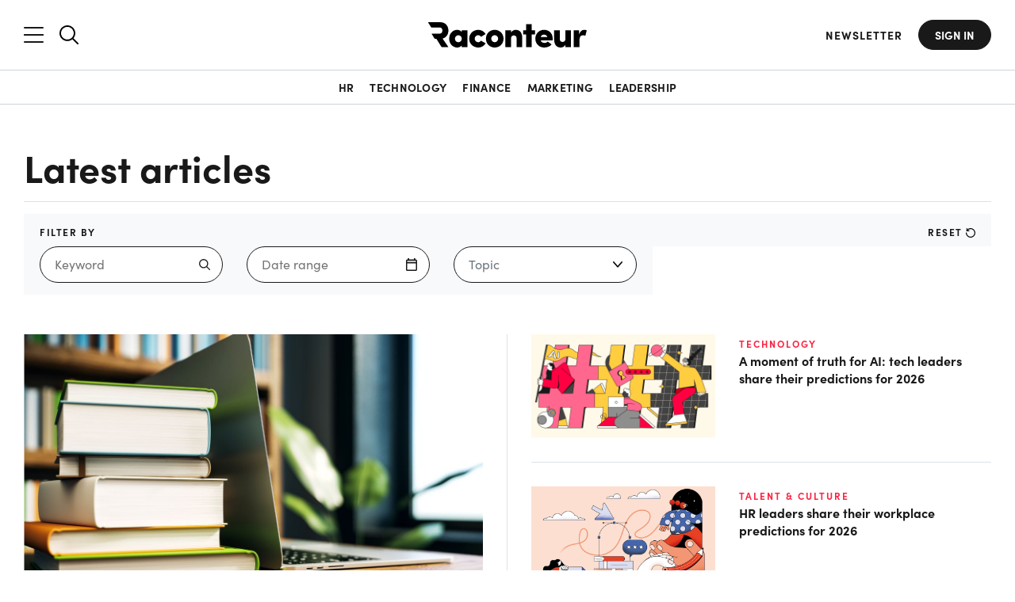

--- FILE ---
content_type: text/html; charset=UTF-8
request_url: https://www.raconteur.net/latest
body_size: 39663
content:


<!DOCTYPE html>
<html lang="en-GB">

<head>


	<meta charset="UTF-8">

	<meta name="viewport" content="width=device-width, initial-scale=1.0">

    <meta name="google-site-verification" content="BUjBIN-9Kgn9LWHeQxnmUT1MJhAFKNfcewBTkS72wvY">

    <meta name="apple-mobile-web-app-title" content="Raconteur">
    <meta name="application-name" content="Raconteur">
    <meta name="theme-color" content="#ffffff">
    
    <meta name="author" content="N/A">
    <meta name="topic" content="N/A">
    <meta name="topic-primary" content="N/A">
	<meta name="tags" content="N/A">
    <meta name="report" content="N/A">
    <meta name="pageID" content="N/A">
	<meta name="article-type" content="N/A">
	<meta name="content-type" content="N/A">
	<meta name="vertical-type" content="N/A">
	<meta name="word-count" content="N/A">
	<meta name="audience-type" content="N/A">
	<meta name="sponsored-content" content="false">
		<meta name="sentiment" content="N/A">
	<meta name="registration-wall-trigger" content="false">
	<meta name="registration-wall-type" content="false">
	<meta name="marketing-wall" content="false">
	
	<meta property="article:published_time" content="2023-06-05T12:20:05+01:00">
	<!-- <meta name="cXenseParse:recs:articleid" content=""/> -->
	


	<script data-cookieconsent="ignore" nodelay>
		let showRegistrationWall = false;
		const racRegistrationWallServer = "false"
		const racSession = localStorage.getItem('racSession');
		if (racRegistrationWallServer == 'article-soft') {

			
			if (!racSession) {
				const viewCount = localStorage.getItem('racRegistrationWall');
			
				if (!viewCount) {
					localStorage.setItem('racRegistrationWall', 1);
				} else  {
					localStorage.setItem('racRegistrationWall', parseInt(viewCount) + 1);
					if ( parseInt(viewCount) + 1 >= 3) {
						showRegistrationWall = true;
					}
				} 
			}
		} else if (
			racRegistrationWallServer == 'article-hard' && !racSession ||
			racRegistrationWallServer == 'sr-report' && !racSession ||
			racRegistrationWallServer == 'infographic' && !racSession
		) {
			showRegistrationWall = true;
		}

		// check if the url has email_hash
		if (window.location.href.includes("email_hash")) {
			showRegistrationWall = false;
			const emailHashUrlParam = new URLSearchParams(window.location.search).get(
			"email_hash",
			);
			localStorage.setItem("emailHash", emailHashUrlParam);
		}
		
		
		// print the meta tag
		document.write('<meta name="registration-wall" content="' + showRegistrationWall + '">');

		let racSessionPersistent = localStorage.getItem('rac-session-persistent');

		// create a session id for the user
		if (!racSessionPersistent) {
			racSessionPersistent = Math.random().toString(36).substring(2, 15) + Math.random().toString(36).substring(2, 15);
			localStorage.setItem('rac-session-persistent', racSessionPersistent);
		}

		// print the meta tag
		document.write('<meta name="rac-session-persistent" content="' + racSessionPersistent + '">');
		

		

		// on document ready, check if the user is in LinkedIn and redirect to safari
		document.addEventListener('DOMContentLoaded', function() {
			const userAgent = navigator.userAgent;

			if (userAgent.includes('LinkedInApp')) {

				function redirectLinkedinApp() {
					document.body.classList.add('linkedinRedirect');
					// append a message and a button to the body
					const overlay = document.createElement('div');
					overlay.className = 'linkedinRedirectOverlay linkedinFunction';
					document.body.appendChild(overlay);

					const container = document.createElement('div');
					container.className = 'linkedinRedirectContainer linkedinFunction';

					const message = document.createElement('div');
					message.className = 'linkedinRedirectMessage';

					const messageText = document.createElement('div');
					messageText.className = 'linkedinRedirectMessageText';
					messageText.textContent = 'Please open this link in your browser';

					const button = document.createElement('a');
					button.className = 'linkedinRedirectButton btn btn-primary';
					button.textContent = `View in safari`;
					button.href = 'x-safari-' + window.location.href;


					const threeDots = document.createElement('div');
					threeDots.className = 'linkedinRedirectThreeDots linkedinFunction';
					// create instructions to click the three dots in the linkedin browser to open in safari
					const threeDotsText = document.createElement('div');
					threeDotsText.className = 'linkedinRedirectThreeDotsText';
					threeDotsText.innerHTML = 'If the button below does not work, click the three dots and select <span class="linkedinRedirectThreeDotsTextLink">Open in Browser</span>';
					threeDots.appendChild(threeDotsText);
					const threeDotsImage = document.createElement('img');
					threeDotsImage.src = 'https://assets.raconteur.net/uploads/2025/05/arrow-curved.svg';
					threeDotsImage.className = 'linkedinRedirectThreeDotsImage';
					threeDots.appendChild(threeDotsImage);
					
					message.appendChild(messageText);
					message.appendChild(button);
					message.appendChild(threeDots);
					container.appendChild(message);
					document.body.appendChild(container);
					// append three dots to the body
					document.body.appendChild(threeDots);

					// add event listener to the button
					button.addEventListener('click', function(e) {
						e.preventDefault();
						window.location.href = 'x-safari-' + window.location.href;
					});
				}
				const showOverlay = (userAgent.includes('iPhone') || userAgent.includes('Macintosh') && userAgent.includes('Mobile')) ? true : false;
				if (showOverlay) {
					try {
						window.location.href = 'x-safari-' + window.location.href;
					} catch (e) {
						console.log(e);
					}
					redirectLinkedinApp();
				} 


			}

			

		});

	</script>

	
	

	
	

	






	
    <meta property="fb:pages" content="268695003201472">

    <link rel="profile" href="https://gmpg.org/xfn/11">
    <link rel="pingback" href="https://www.raconteur.net/wp/xmlrpc.php">

	<!-- InMobi Choice. Consent Manager Tag v3.0 (for TCF 2.2) -->
	<script nodelay  async=true>
	(function() {
	var host = 'www.raconteur.net';
	var element = document.createElement('script');
	var firstScript = document.getElementsByTagName('script')[0];
	var url = 'https://cmp.inmobi.com'
		.concat('/choice/', 'vPn77x7pBG57Y', '/', host, '/choice.js?tag_version=V3');
	var uspTries = 0;
	var uspTriesLimit = 3;
	element.async = true;
	element.type = 'text/javascript';
	element.src = url;

	firstScript.parentNode.insertBefore(element, firstScript);

	function makeStub() {
		var TCF_LOCATOR_NAME = '__tcfapiLocator';
		var queue = [];
		var win = window;
		var cmpFrame;

		function addFrame() {
		var doc = win.document;
		var otherCMP = !!(win.frames[TCF_LOCATOR_NAME]);

		if (!otherCMP) {
			if (doc.body) {
			var iframe = doc.createElement('iframe');

			iframe.style.cssText = 'display:none';
			iframe.name = TCF_LOCATOR_NAME;
			doc.body.appendChild(iframe);
			} else {
			setTimeout(addFrame, 5);
			}
		}
		return !otherCMP;
		}

		function tcfAPIHandler() {
		var gdprApplies;
		var args = arguments;

		if (!args.length) {
			return queue;
		} else if (args[0] === 'setGdprApplies') {
			if (
			args.length > 3 &&
			args[2] === 2 &&
			typeof args[3] === 'boolean'
			) {
			gdprApplies = args[3];
			if (typeof args[2] === 'function') {
				args[2]('set', true);
			}
			}
		} else if (args[0] === 'ping') {
			var retr = {
			gdprApplies: gdprApplies,
			cmpLoaded: false,
			cmpStatus: 'stub'
			};

			if (typeof args[2] === 'function') {
			args[2](retr);
			}
		} else {
			if(args[0] === 'init' && typeof args[3] === 'object') {
			args[3] = Object.assign(args[3], { tag_version: 'V3' });
			}
			queue.push(args);
		}
		}

		function postMessageEventHandler(event) {
		var msgIsString = typeof event.data === 'string';
		var json = {};

		try {
			if (msgIsString) {
			json = JSON.parse(event.data);
			} else {
			json = event.data;
			}
		} catch (ignore) {}

		var payload = json.__tcfapiCall;

		if (payload) {
			window.__tcfapi(
			payload.command,
			payload.version,
			function(retValue, success) {
				var returnMsg = {
				__tcfapiReturn: {
					returnValue: retValue,
					success: success,
					callId: payload.callId
				}
				};
				if (msgIsString) {
				returnMsg = JSON.stringify(returnMsg);
				}
				if (event && event.source && event.source.postMessage) {
				event.source.postMessage(returnMsg, '*');
				}
			},
			payload.parameter
			);
		}
		}

		while (win) {
		try {
			if (win.frames[TCF_LOCATOR_NAME]) {
			cmpFrame = win;
			break;
			}
		} catch (ignore) {}

		if (win === window.top) {
			break;
		}
		win = win.parent;
		}
		if (!cmpFrame) {
		addFrame();
		win.__tcfapi = tcfAPIHandler;
		win.addEventListener('message', postMessageEventHandler, false);
		}
	};

	makeStub();

	function makeGppStub() {
		const CMP_ID = 10;
		const SUPPORTED_APIS = [
		'2:tcfeuv2',
		'6:uspv1',
		'7:usnatv1',
		'8:usca',
		'9:usvav1',
		'10:uscov1',
		'11:usutv1',
		'12:usctv1'
		];

		window.__gpp_addFrame = function (n) {
		if (!window.frames[n]) {
			if (document.body) {
			var i = document.createElement("iframe");
			i.style.cssText = "display:none";
			i.name = n;
			document.body.appendChild(i);
			} else {
			window.setTimeout(window.__gpp_addFrame, 10, n);
			}
		}
		};
		window.__gpp_stub = function () {
		var b = arguments;
		__gpp.queue = __gpp.queue || [];
		__gpp.events = __gpp.events || [];

		if (!b.length || (b.length == 1 && b[0] == "queue")) {
			return __gpp.queue;
		}

		if (b.length == 1 && b[0] == "events") {
			return __gpp.events;
		}

		var cmd = b[0];
		var clb = b.length > 1 ? b[1] : null;
		var par = b.length > 2 ? b[2] : null;
		if (cmd === "ping") {
			clb(
			{
				gppVersion: "1.1", // must be “Version.Subversion”, current: “1.1”
				cmpStatus: "stub", // possible values: stub, loading, loaded, error
				cmpDisplayStatus: "hidden", // possible values: hidden, visible, disabled
				signalStatus: "not ready", // possible values: not ready, ready
				supportedAPIs: SUPPORTED_APIS, // list of supported APIs
				cmpId: CMP_ID, // IAB assigned CMP ID, may be 0 during stub/loading
				sectionList: [],
				applicableSections: [-1],
				gppString: "",
				parsedSections: {},
			},
			true
			);
		} else if (cmd === "addEventListener") {
			if (!("lastId" in __gpp)) {
			__gpp.lastId = 0;
			}
			__gpp.lastId++;
			var lnr = __gpp.lastId;
			__gpp.events.push({
			id: lnr,
			callback: clb,
			parameter: par,
			});
			clb(
			{
				eventName: "listenerRegistered",
				listenerId: lnr, // Registered ID of the listener
				data: true, // positive signal
				pingData: {
				gppVersion: "1.1", // must be “Version.Subversion”, current: “1.1”
				cmpStatus: "stub", // possible values: stub, loading, loaded, error
				cmpDisplayStatus: "hidden", // possible values: hidden, visible, disabled
				signalStatus: "not ready", // possible values: not ready, ready
				supportedAPIs: SUPPORTED_APIS, // list of supported APIs
				cmpId: CMP_ID, // list of supported APIs
				sectionList: [],
				applicableSections: [-1],
				gppString: "",
				parsedSections: {},
				},
			},
			true
			);
		} else if (cmd === "removeEventListener") {
			var success = false;
			for (var i = 0; i < __gpp.events.length; i++) {
			if (__gpp.events[i].id == par) {
				__gpp.events.splice(i, 1);
				success = true;
				break;
			}
			}
			clb(
			{
				eventName: "listenerRemoved",
				listenerId: par, // Registered ID of the listener
				data: success, // status info
				pingData: {
				gppVersion: "1.1", // must be “Version.Subversion”, current: “1.1”
				cmpStatus: "stub", // possible values: stub, loading, loaded, error
				cmpDisplayStatus: "hidden", // possible values: hidden, visible, disabled
				signalStatus: "not ready", // possible values: not ready, ready
				supportedAPIs: SUPPORTED_APIS, // list of supported APIs
				cmpId: CMP_ID, // CMP ID
				sectionList: [],
				applicableSections: [-1],
				gppString: "",
				parsedSections: {},
				},
			},
			true
			);
		} else if (cmd === "hasSection") {
			clb(false, true);
		} else if (cmd === "getSection" || cmd === "getField") {
			clb(null, true);
		}
		//queue all other commands
		else {
			__gpp.queue.push([].slice.apply(b));
		}
		};
		window.__gpp_msghandler = function (event) {
		var msgIsString = typeof event.data === "string";
		try {
			var json = msgIsString ? JSON.parse(event.data) : event.data;
		} catch (e) {
			var json = null;
		}
		if (typeof json === "object" && json !== null && "__gppCall" in json) {
			var i = json.__gppCall;
			window.__gpp(
			i.command,
			function (retValue, success) {
				var returnMsg = {
				__gppReturn: {
					returnValue: retValue,
					success: success,
					callId: i.callId,
				},
				};
				event.source.postMessage(msgIsString ? JSON.stringify(returnMsg) : returnMsg, "*");
			},
			"parameter" in i ? i.parameter : null,
			"version" in i ? i.version : "1.1"
			);
		}
		};
		if (!("__gpp" in window) || typeof window.__gpp !== "function") {
		window.__gpp = window.__gpp_stub;
		window.addEventListener("message", window.__gpp_msghandler, false);
		window.__gpp_addFrame("__gppLocator");
		}
	};

	makeGppStub();

	var uspStubFunction = function() {
		var arg = arguments;
		if (typeof window.__uspapi !== uspStubFunction) {
		setTimeout(function() {
			if (typeof window.__uspapi !== 'undefined') {
			window.__uspapi.apply(window.__uspapi, arg);
			}
		}, 500);
		}
	};

	var checkIfUspIsReady = function() {
		uspTries++;
		if (window.__uspapi === uspStubFunction && uspTries < uspTriesLimit) {
		console.warn('USP is not accessible');
		} else {
		clearInterval(uspInterval);
		}
	};

	if (typeof window.__uspapi === 'undefined') {
		window.__uspapi = uspStubFunction;
		var uspInterval = setInterval(checkIfUspIsReady, 6000);
	}
	})();
	</script>
	<!-- End InMobi Choice. Consent Manager Tag v3.0 (for TCF 2.2) -->

	

	<script data-cookieconsent="ignore" nodelay>
		window.dataLayer = window.dataLayer || [];
		function gtag() {
			dataLayer.push(arguments);
		}

		const cookies = document.cookie
			.split(';')
			.reduce((cookiesObj, cookie) => {
				const [name, value] = cookie.trim().split('=');
				cookiesObj[name] = decodeURIComponent(value);
				return cookiesObj;
			}, {});

		// gtag("consent", "default", {
		// 	ad_storage: "granted",
		// 	ad_user_data: "granted",
		// 	ad_personalization: "granted",
		// 	analytics_storage: "granted",
		// 	functionality_storage: "granted",
		// 	personalization_storage: "granted",
		// 	security_storage: "granted",
		// 	wait_for_update: "200"
		// })
		// gtag("consent", "default", {
		// 	ad_personalization: "denied",
		// 	ad_storage: "denied",
		// 	ad_user_data: "denied",
		// 	analytics_storage: "denied",
		// 	functionality_storage: "denied",
		// 	personalization_storage: "denied",
		// 	security_storage: "granted",
		// 	// wait_for_update: 500,
		// });
		// gtag("set", "ads_data_redaction", true);
		// gtag("set", "url_passthrough", true);
		// gtag("set", "url_passthrough", true);
	</script>

	

<!-- K Google Tag Manager Data Layer -->
<script data-cookieconsent="ignore" nodelay>
// URL toolbox - helps grabbing elements in the URL
var _d = document;
var _dl = _d.location;
var _dlp = _dl.pathname;
var _dls = _dl.search;
var _dr = _d.referrer;

window.dataLayer = window.dataLayer || [];

// Initialize your data layer and start pushing variables from custom WordPress PHP data layer
let dataLayerLoad = {
'GTM_WP_date': '2023-06-05',
'GTM_WP_year': '2023',
'GTM_WP_authorname': 'N/A',
'GTM_WP_post_type': 'page',
'GTM_WP_Category': '',
'GTM_WP_Tags': '',
'GTM_WP_ID': '188373',
'GTM_WP_Topic': '',
'GTM_WP_ParentTopic': '',
'GTM_WP_PrimaryTopic': '',
'GTM_WP_word_count': 'N/A',
'GTM_WP_vertical_type': 'N/A',
'GTM_WP_content_type': 'N/A',






}

// get the RAC_rolandEncrypted cookie
const racEncrypted = localStorage.getItem('racEncrypted');

const racUserDetailLocalStorage = localStorage.getItem('racUserDetail');
if (racEncrypted && !racUserDetailLocalStorage) {
    const value = encodeURIComponent(racEncrypted);
  
    
    // Make an AJAX call to decrypt the value
    fetch('https://www.raconteur.net/wp/wp-admin/admin-ajax.php', {
        method: 'POST',
        headers: {
            'Content-Type': 'application/x-www-form-urlencoded',
            'Accept': 'application/json',
        },
        body: 'action=decrypt_rac_nonce_user&nonce=' + value
    })
    .then(response => response.json())
    .then(decryptedSession => {

      
        if (decryptedSession.id) {
        
            const userDetail = {
                'GTM_RLND_emailAddress': decryptedSession.email ?? '',
                'GTM_RLND_ID': decryptedSession.id,
                'GTM_RLND_loggedIn': 'true',
                'GTM_RLND_regwall': 'false',
                'GTM_RLND_firstName': decryptedSession.firstname ?? '',
                'GTM_RLND_lastName': decryptedSession.lastname ?? '',
                'GTM_RLND_company': decryptedSession.company ?? '',
                'GTM_RLND_jobTitle': decryptedSession.jobtitle ?? '',
                'GTM_RLND_country': decryptedSession.country ?? '',
                'GTM_RLND_seniority': decryptedSession.seniority ?? '',
                'GTM_RLND_industry': decryptedSession.industry ?? '',
                'GTM_RLND_function': decryptedSession.function ?? '',
                'GTM_RLND_companySize': decryptedSession.company_size ?? '',
                'GTM_RLND_raconteurDaily': decryptedSession.daily ?? 'false',
                'GTM_RLND_leadersDigest': decryptedSession.leaders ?? 'false',
                'GTM_RLND_pttc': decryptedSession.pttc ?? 'false',
                'GTM_RLND_cfoNewsletter': decryptedSession.cfoNewsletter ?? 'false',
                'GTM_RLND_chroNewsletter': decryptedSession.chroNewsletter ?? 'false',
                'RLND_engagedMarketingCampaigns': decryptedSession.engagedMarketingCampaigns ?? ''
            }
            dataLayerLoad = {...dataLayerLoad, ...userDetail};
            // store the userDetail in local storage
            localStorage.setItem('racUserDetail', JSON.stringify(userDetail));
        } else {
            dataLayerLoad.GTM_RLND_loggedIn = 'false';
            // check if the meta registration-wall-trigger is true
            const registrationWallTrigger = document.querySelector('meta[name="registration-wall-trigger"]').getAttribute('content');
            if (registrationWallTrigger === 'true') {
                dataLayerLoad.GTM_RLND_regwall = 'true';
            } else {
                dataLayerLoad.GTM_RLND_regwall = 'false';
            }
        }
    }).then(() => {
       
        window.dataLayer.push(dataLayerLoad);
    })
    .catch(error => {
        console.error('Error:', error);
    });
} else if (racUserDetailLocalStorage) {
    const userDetail = JSON.parse(racUserDetailLocalStorage);
    dataLayerLoad = {...dataLayerLoad, ...userDetail};
  
    window.dataLayer.push(dataLayerLoad);
} else {
    dataLayerLoad.GTM_RLND_loggedIn = 'false';
    const registrationWallTrigger = document.querySelector('meta[name="registration-wall-trigger"]').getAttribute('content');
    if (registrationWallTrigger === 'true') {
        dataLayerLoad.GTM_RLND_regwall = 'true';
    } else {
        dataLayerLoad.GTM_RLND_regwall = 'false';
    }
    window.dataLayer.push(dataLayerLoad);
    
}

// handle email hash in the url
const emailHash = localStorage.getItem('emailHash');
if (emailHash) {
    dataLayerLoad.GTM_RLND_emailHash = emailHash;
}



</script>




	

	<script async data-cookieconsent="ignore" nodelay>
			window.googletag = window.googletag || {cmd: []};
	</script>


	<style>
		@import url(https://use.typekit.net/iwq6jlk.css);*{box-sizing:border-box;-webkit-appearance:none;outline:0}:after,:before{box-sizing:border-box}body,html{min-height:100%;height:auto}a,abbr,acronym,address,applet,article,aside,audio,b,big,blockquote,body,canvas,caption,center,cite,code,dd,del,details,dfn,div,dl,dt,em,embed,fieldset,figcaption,figure,footer,form,h1,h2,h3,h4,h5,h6,header,hgroup,html,i,iframe,img,ins,kbd,label,legend,li,mark,menu,nav,object,ol,output,p,pre,q,ruby,s,samp,section,small,span,strike,strong,sub,summary,sup,table,tbody,td,tfoot,th,thead,time,tr,tt,u,ul,var,video{margin:0;padding:0;border:0;font-size:100%;font:inherit;vertical-align:baseline}article,aside,details,figcaption,figure,footer,header,hgroup,menu,nav,section{display:block}ol,ul{list-style:none;padding:0 0 0 25px;margin:0 0 30px}blockquote,q{quotes:none}blockquote:after,blockquote:before,q:after,q:before{content:"";content:none}table{border-collapse:collapse;border-spacing:0}.group:after{content:"";display:table;clear:both}.center,.text-center{text-align:center}.hidden,.hide{display:none}.floatleft{float:left;align-self:flex-start}.floatright{float:right;align-self:flex-end}.wrap{max-width:1260px;width:100%;padding-left:2rem;padding-right:2rem;margin-left:auto;margin-right:auto}.no-scroll{overflow:hidden!important;position:fixed!important;width:100%!important}.mt0{margin-top:0!important}.mb0{margin-bottom:0!important}.m0{margin:0!important}.pt0{padding-top:0!important}.pb0{padding-bottom:0!important}.p0{padding:0!important}.mt2{margin-top:2rem!important}.mt3{margin-top:3rem!important}.mt4{margin-top:4rem!important}.mt5{margin-top:5rem!important}.mt6{margin-top:6rem!important}.mt7{margin-top:7rem!important}.mt8{margin-top:8rem!important}.mt9{margin-top:9rem!important}.mt10{margin-top:10rem!important}.mb2{margin-bottom:2rem!important}.mb3{margin-bottom:3rem!important}.mb4{margin-bottom:4rem!important}.mb5{margin-bottom:5rem!important}.mb6{margin-bottom:6rem!important}.mb7{margin-bottom:7rem!important}.mb8{margin-bottom:8rem!important}.mb9{margin-bottom:9rem!important}.mb10{margin-bottom:10rem!important}.ml0{margin-left:0!important}a{color:#191919;font-weight:500}a,a:link,a:visited{text-decoration:none}a:active,a:focus,a:hover{color:rgb(50.5,50.5,50.5)}strong{font-weight:600}em{font-style:italic}h1,h2,h3,h4,h5,h6{margin:0 0 20px;padding:0;font-family:sofia-pro;font-weight:700;line-height:1.2}h2{font-size:3.2rem}@media (max-width:1024px){h2{font-size:2.8rem}}@media (max-width:768px){h2{font-size:2.4rem}}h3{font-size:2.4rem}@media (max-width:1024px){h3{font-size:2rem}}@media (max-width:768px){h3{font-size:1.6rem}}h4{font-size:2rem}@media (max-width:1024px){h4{font-size:1.6rem}}h5{font-size:1.8rem}@media (max-width:1024px){h5{font-size:1.6rem}.container{overflow:hidden}}h6{font-size:1.6rem;text-transform:uppercase;letter-spacing:1px}p{margin:0 0 20px;padding:0}ol li,ul li{list-style:disc;margin-bottom:10px}img.alignright{margin:0 0 0 20px;width:50%;height:auto;float:right}img.alignleft{margin:0 20px 0 0;width:50%;height:auto;float:left}@media (min-width:769px){img.alignleft,img.alignright{width:100%;float:none;margin:0 0 20px}}img.aligncenter{margin:0 auto}blockquote{margin:0 0 2rem;padding-left:1.7rem;position:relative}blockquote:before{content:"";position:absolute;left:0;top:5px;width:4px;height:16px;background:#191919}cite{display:block;font-size:1.8rem;font-weight:400;font-style:italic;margin-top:1rem}figcaption{font-size:1.6rem;color:#191919;font-weight:400}sub,sup{font-size:75%;line-height:0;position:relative;vertical-align:baseline}sup{top:-.5em}sub{bottom:-.25em}.page-title{color:#191919}html{background:#fff;overflow-x:hidden;font-size:62.5%;scroll-behavior:smooth;margin-top:0!important}html.menu-opened{scroll-behavior:auto;overflow:hidden}body{font-family:sofia-pro;font-size:1.6rem;line-height:1.4;font-weight:400;color:#191919;position:relative}body main{position:relative}body main:after{content:"";position:absolute;left:0;top:0;width:100%;height:100%;background-color:#000;z-index:66;opacity:0;pointer-events:none;visibility:hidden;transition:.2s ease-in-out}body.disable-scroll{overflow:hidden}body.disable-scroll main:after{opacity:.6;pointer-events:all;visibility:visible}body.active{opacity:1!important}.admin-bar header .header-right nav.header-nav,.admin-bar header.nav-is-fixed,.admin-bar header.nav-reset{top:32px}@media screen and (max-width:782px){.admin-bar header .header-right nav.header-nav,.admin-bar header.nav-is-fixed,.admin-bar header.nav-reset{top:46px}}@media screen and (max-width:600px){#wpadminbar{position:fixed}}main{min-height:100vh}img{max-width:100%;width:100%;height:auto;vertical-align:middle;border:0;-ms-interpolation-mode:bicubic}.screen-reader-text{clip:rect(1px,1px,1px,1px);position:absolute!important;white-space:nowrap;height:1px;width:1px;overflow:hidden}.screen-reader-text:focus{background-color:#f1f1f1;border-radius:3px;box-shadow:0 0 2px 2px rgba(0,0,0,.6);clip:auto!important;color:#21759b;display:block;font-size:.875rem;font-weight:700;height:auto;left:5px;line-height:normal;padding:15px 23px 14px;text-decoration:none;top:5px;width:auto;z-index:100000}.relative{position:relative}::-moz-selection{color:#fff;background:#00b9dc}::selection{color:#fff;background:#00b9dc}[data-loginRequired]{display:none}.wall-fade{height:0;position:relative;width:100%}.wall-fade:before{content:"";position:absolute;left:0;bottom:1rem;height:15rem;width:100%;z-index:2;background:linear-gradient(transparent,#fff)}.dark-long-read .wall-fade:before{background:linear-gradient(transparent,var(--main-bg-color))}@font-face{font-family:Acta;src:url(../wp-content/themes/raconteur/fonts/acta/Acta-Bold.woff2) format("woff2"),url(../wp-content/themes/raconteur/fonts/acta/Acta-Bold.woff) format("woff");font-weight:700;font-style:normal;font-display:swap}@font-face{font-family:Acta;src:url(../wp-content/themes/raconteur/fonts/acta/Acta-Light.woff2) format("woff2"),url(../wp-content/themes/raconteur/fonts/acta/Acta-Light.woff) format("woff");font-weight:300;font-style:normal;font-display:swap}@font-face{font-family:Acta;src:url(../wp-content/themes/raconteur/fonts/acta/Acta-Book.woff2) format("woff2"),url(../wp-content/themes/raconteur/fonts/acta/Acta-Book.woff) format("woff");font-weight:400;font-style:normal;font-display:swap}header{background:#fff;border-bottom:1px solid #ced4da;transform:translateY(0);transition:.3s ease-in-out}header .wrap{display:flex;align-items:center;padding:2.5rem 2rem}header .wrap .flex{flex:1;display:inline-flex}header .wrap .flex.center{justify-content:center;z-index:3}header.nav-is-fixed,header.nav-reset{position:sticky;z-index:88;width:100vw;transform:translateY(0);top:0}header.scrollUp{transform:translateY(-100%)}header.hamb-open{background-color:#191919!important;position:fixed;top:0;width:100vw;z-index:88;transform:translateY(0)!important}header.hamb-open .header-left .search-icon{display:none}header.hamb-open #searchNav{display:none!important}header.hamb-open:before{content:"";position:absolute;top:100%;left:0;background:linear-gradient(#191919,transparent);width:100%;height:2rem;z-index:4}header.hamb-open svg>*{fill:#fff}header.hamb-open a{color:#fff}header.hamb-open a:hover{color:#26e6ff}header.hamb-open a.btn{color:#191919;background:#fff;border-color:#fff;transition:.2s ease-in-out}@media (max-width:1024px){header.hamb-open a.btn{color:#fff;border-color:transparent;background:0 0}}header.hamb-open a.btn:hover{color:#fff}@media (max-width:768px){header .wrap .flex.center{order:0;justify-content:left}header.hamb-open .header-right{display:block!important;text-align:right}}header.search-open{background-color:#191919!important;transform:translateY(0)!important}header.search-open #nav_mobile span{background:#fff}header.search-open svg>*{fill:#fff}header.search-open a{color:#fff}header.search-open a.btn{color:#191919;background:#fff;border-color:#fff}header.search-open a.btn:hover{color:#fff}header .searchNav input{background:0 0;color:#fff}header .searchNav input::placeholder{color:#fff;opacity:1}header .searchNav input:-ms-input-placeholder{color:#fff}header .searchNav input::-ms-input-placeholder{color:#fff}header .logo{transition:.2s;background:0 0;width:140px;height:100%;margin-bottom:0}@media (min-width:769px){header .logo{width:165px}}header .logo a{padding:0;background:0 0;display:block;line-height:0}header .logo a img,header .logo a svg{transition:.3s}header .logo img,header .logo svg{width:100%}header .logo img path,header .logo svg path{-webkit-transition:fill .3s ease-in-out;transition:fill .3s ease-in-out}header .tagline{display:block;font-size:1.8rem;font-weight:400;font-style:normal;padding:.4rem 0 0;opacity:.6}header .header-left{display:inline-flex;align-items:center;justify-content:flex-start;overflow:visible;margin-right:auto;margin-left:0}header .header-left>*{line-height:0}header .header-left>:first-child{margin-right:2rem}header .header-left .search{line-height:0;transition:.2s ease-in-out}header .header-left .search svg{width:2.4rem}header .header-left .search.slide-search{display:block}header .header-left .search.mobile-search{display:none}@media (max-width:768px){header .header-left{order:2!important;justify-content:right;flex-direction:row-reverse;flex:none!important;padding-left:2rem}header .header-left>:first-child{margin-right:0}header .header-left .search svg{width:1.8rem}header .header-left .search.slide-search{display:none}header .header-left .search.mobile-search{display:block}header .header-left nav .wrap{padding-top:1rem}}header .header-left .menu-item-go-back{font-size:1.6rem;background:#191919;position:absolute;z-index:6;height:2.2rem;display:flex;justify-content:center;flex-direction:column;padding-left:2rem;color:#fff;font-weight:700;cursor:pointer;transition:.2s ease-in-out;opacity:0;pointer-events:none;visibility:hidden}header .header-left .menu-item-go-back:before{content:"";position:absolute;width:1rem;height:100%;left:0;top:0;background-image:url(https://assets.raconteur.net/uploads/2025/01/arrow-back.svg);background-size:contain;background-repeat:no-repeat;background-position:center center}header .header-left nav .wrap{display:block}header .header-left nav.header-nav .wrap>ul{flex-direction:column;align-items:flex-start;display:flex;justify-content:center;padding:0;margin-bottom:0;position:relative;max-width:33%;width:100%}@media (max-width:1440px){header .header-left nav.header-nav .wrap>ul{max-width:33.3333333333%}header .header-left nav.header-nav .wrap>ul>li>ul{width:200%}}header .header-left nav.header-nav .wrap>ul li{font-size:1.6rem;line-height:1;margin-bottom:3rem;list-style:none;width:100%}header .header-left nav.header-nav .wrap>ul li a{color:#fff;font-family:sofia-pro;transition:.4s;font-weight:700}header .header-left nav.header-nav .wrap>ul li a.active{text-decoration:underline;color:#26e6ff}header .header-left nav.header-nav .wrap>ul li .menu-item-description{display:block;font-size:1.6rem;margin-top:.6rem;font-weight:400;white-space:nowrap;text-overflow:ellipsis;width:100%;overflow:hidden;padding-bottom:.4rem;margin-bottom:-.4rem}header .header-left nav.header-nav .wrap>ul li ul{margin-bottom:0;padding-left:0}@media (max-width:1024px){header.search-open a.btn{color:#fff;border-color:transparent;background:0 0}header .header-left .menu-item-go-back.active{opacity:1;pointer-events:all;visibility:visible}header .header-left nav.header-nav .wrap>ul{max-width:100%}header .header-left nav.header-nav .wrap>ul li{margin-bottom:2rem}header .header-left nav.header-nav .wrap>ul.second-step>li>a,header .header-left nav.header-nav .wrap>ul.second-step>li>ul:not(.active){display:none!important}header .header-left nav.header-nav .wrap>ul.second-step>li{margin:0}header .header-left nav.header-nav .wrap>ul.third-step li.heading>a,header .header-left nav.header-nav .wrap>ul.third-step li.heading>ul:not(.active){display:none!important}header .header-left nav.header-nav .wrap>ul.third-step li.heading{margin:0}}@media (max-width:1024px) and (max-width:1024px){header .header-left nav.header-nav .wrap>ul#menu-main-menu:not(.third-step) li.heading>a,header .header-left nav.header-nav .wrap>ul#menu-main-menu:not(.third-step)>li>a{display:block;width:100%;position:relative;padding-right:3rem}header .header-left nav.header-nav .wrap>ul#menu-main-menu:not(.third-step) li.heading>a:after,header .header-left nav.header-nav .wrap>ul#menu-main-menu:not(.third-step)>li>a:after{content:"";position:absolute;right:0;width:1.2rem;height:100%;background-position:right center;background-repeat:no-repeat;background-size:contain;background-image:url(https://assets.raconteur.net/uploads/2025/02/arrow-back.svg);transform:rotate(180deg)}}header .header-left nav.header-nav .wrap>ul>li{margin-bottom:4rem;width:100%}header .header-left nav.header-nav .wrap>ul>li:last-child{margin-bottom:15rem}header .header-left nav.header-nav .wrap>ul>li>a{font-weight:700;font-size:3.6rem}header .header-left nav.header-nav .wrap>ul>li>a:not(.heading):hover{color:#26e6ff}header .header-left nav.header-nav .wrap>ul>li>ul{position:absolute;width:200%;top:0;padding-left:6rem;border-left:1px solid #fff;transition:.2s ease-in-out;visibility:hidden;opacity:0;left:calc(100% - 4rem);display:flex;flex-wrap:wrap}header .header-left nav.header-nav .wrap>ul>li>ul.active{visibility:visible;opacity:1;left:100%}header .header-left nav.header-nav .wrap>ul>li>ul>li a{font-size:3.6rem}header .header-left nav.header-nav .wrap>ul>li>ul>li a:hover{color:#26e6ff}header .header-left nav.header-nav .wrap>ul>li>ul>li.heading{width:100%}header .header-left nav.header-nav .wrap>ul>li>ul>li.heading>a{font-weight:700;width:100%}header .header-left nav.header-nav .wrap>ul>li>ul>li.heading ul{margin-top:0;margin-bottom:0;display:none;opacity:0;transition:.2s ease-in-out}@media (max-width:1024px){header .header-left nav.header-nav .wrap>ul>li{margin-bottom:2rem}header .header-left nav.header-nav .wrap>ul>li:last-child{margin-bottom:15rem}header .header-left nav.header-nav .wrap>ul>li>ul{width:100%;position:relative;left:0!important;height:0;padding-left:0}header .header-left nav.header-nav .wrap>ul>li>ul>:first-child{margin-top:3rem}header .header-left nav.header-nav .wrap>ul>li>ul.sub-menu>:first-child{margin-top:4rem}header .header-left nav.header-nav .wrap>ul>li>ul.active{left:0;padding-left:0;border-left:0;height:auto}header .header-left nav.header-nav .wrap>ul>li>ul>li a{font-size:3rem}header .header-left nav.header-nav .wrap>ul>li>ul>li.heading ul{margin-bottom:2rem}header .header-left nav.header-nav .wrap>ul>li>ul>li.heading ul.active{opacity:1;display:block}header .header-right .newsletter{display:none}}header .header-left nav.header-nav .bottom{position:sticky;bottom:0;left:0;width:100vw;background-color:#191919}header .header-left nav.header-nav .bottom:before{content:"";position:absolute;width:100%;height:4rem;background:linear-gradient(transparent,#191919);bottom:100%;left:0;pointer-events:none}header .header-left nav.header-nav .bottom .wrap{display:flex;align-items:flex-end}header .header-left nav.header-nav .bottom .wrap>ul{flex-direction:row;max-width:calc(100% - 3rem);justify-content:flex-start}header .header-left nav.header-nav .bottom .wrap>ul li{width:auto;margin-right:3rem;margin-bottom:0}header .header-left nav.header-nav .bottom .wrap>ul li:last-child{margin-right:0}header .header-left nav.header-nav .bottom .wrap>ul li a{font-size:1.6rem;letter-spacing:2px;text-transform:uppercase;font-weight:700}header .header-left nav.header-nav .bottom .wrap .header-social{width:30rem;text-align:right}header .header-left nav.header-nav .bottom .wrap .header-social .socials .social{padding-right:1.5rem;transition:.2s ease-in-out;font-size:0;color:transparent}header .header-left nav.header-nav .bottom .wrap .header-social .socials .social:last-child{padding-right:0}header .header-left nav.header-nav .bottom .wrap .header-social .socials .social svg{width:2.5rem}header .header-left nav.header-nav .bottom .wrap .header-social .socials .social svg>*{fill:#fff;transition:.2s ease-in-out}header .header-left nav.header-nav .bottom .wrap .header-social .socials .social.twitter{width:2.3rem}@media (max-width:768px){header .header-left nav.header-nav .wrap>ul>li>a{font-size:2.4rem}header .header-left nav.header-nav .wrap>ul>li>ul>li a{font-size:2.2rem}header .header-left nav.header-nav .wrap>ul>li>ul>li.heading ul{margin-bottom:1rem}header .header-left nav.header-nav .bottom .wrap>ul{flex-direction:column}header .header-left nav.header-nav .bottom .wrap>ul li{margin-bottom:1.2rem}header .header-left nav.header-nav .bottom .wrap>ul li:last-child{margin-bottom:0}header .header-left nav.header-nav .bottom .wrap>ul li a{font-size:1.4rem}header .header-left nav.header-nav .bottom .wrap .header-social .socials .social{padding-right:1.2rem}header .header-left nav.header-nav .bottom .wrap .header-social .socials .social:last-child{padding-right:0}header .header-left nav.header-nav .bottom .wrap .header-social .socials .social svg{width:2rem}header .header-left nav.header-nav .bottom .wrap .header-social .socials .social.twitter{width:1.8rem}}header .header-left nav.header-nav .bottom .wrap .header-social .socials .social.linkedin svg{background:0 0;border-radius:3px;transition:.2s ease-in-out}header .header-left nav.header-nav .bottom .wrap .header-social .socials .social:hover.twitter svg>*{fill:#479be9}header .header-left nav.header-nav .bottom .wrap .header-social .socials .social:hover.linkedin svg{background:#fff;transition-delay:.1s}header .header-left nav.header-nav .bottom .wrap .header-social .socials .social:hover.linkedin svg>*{fill:#2a66bc}header .header-left nav.header-nav .bottom .wrap .header-social .socials .social:hover.instagram svg>*{fill:#e3369b}header .header-left nav.header-nav .bottom .wrap .header-social .socials .social:hover.facebook svg>*{fill:#0b88f1}header .header-left nav.header-nav{display:block;opacity:0;visibility:hidden;right:0;position:fixed;top:0;overflow:auto;z-index:2;transition:opacity linear;background:#191919;display:flex;flex-direction:column;justify-content:space-between}header .header-left nav.header-nav *{-webkit-tap-highlight-color:transparent}header .header-left nav.header-nav.full-width{width:100%}header .header-left nav.header-nav.full-width>ul{min-width:100%}header .header-left nav.header-nav.collapsed .wrap>ul li ul{display:none}header .header-left nav.header-nav.collapsed .wrap>ul li.menu-item-has-children>a{position:relative}header .header-left nav.header-nav.collapsed .wrap>ul li.menu-item-has-children>a:before{content:"+";position:absolute;right:0;top:45%;transform:translateY(-50%);color:#fff;opacity:0;transition:opacity .4s ease-in-out .2s!important;font-size:30px}header .header-left nav.header-nav.collapsed .wrap>ul li.menu-item-has-children>a.submenu-visible:before{content:"-"!important}header .header-left nav.header-nav.scrollable{overflow-y:scroll}header .header-left nav.header-nav.scrollable>ul>li:last-child{margin-bottom:40vh}header .header-left nav.header-nav.mmenu-active{visibility:visible;opacity:1}header .header-left nav.header-nav.mmenu-active>ul li.menu-item-has-children>a:before{opacity:1;transition:opacity .4s ease-in-out .2s}header .header-left nav.header-nav>ul{flex-direction:column;min-width:300px;padding:20px}header .header-left nav.header-nav>ul li{padding:0;width:100%;position:relative}header .header-left nav.header-nav>ul li:after{content:"";position:absolute;left:0;width:100%;height:1px;background-color:#fff;opacity:.2;bottom:0}header .header-left nav.header-nav>ul li:last-child:after{display:none}header .header-left nav.header-nav>ul li a{padding:8px 20px 8px 0;font-size:18px;color:#fff;white-space:nowrap}header .header-left nav.header-nav>ul li.current-menu-item>a{background:#fff;color:#191919;opacity:1!important;padding-left:10px}header .header-left nav.header-nav>ul li ul{display:block;background:0 0;position:relative;min-width:auto;box-shadow:none;align-items:normal;z-index:3;padding:0;margin-bottom:10px}header .header-left nav.header-nav>ul li ul li:after{content:none}header .header-left nav.header-nav>ul li ul li a{padding-left:10px;line-height:inherit;border:0;font-size:17px;opacity:.7!important}header .header-left .burger-menu{padding:10px;z-index:9999;width:25px;height:21px;position:relative;-webkit-transform:rotate(0);-moz-transform:rotate(0);-o-transform:rotate(0);transform:rotate(0);-webkit-transition:.5s ease-in-out;-moz-transition:.5s ease-in-out;-o-transition:.5s ease-in-out;transition:.5s ease-in-out;cursor:pointer}@media (min-width:1025px){header .logo{width:200px}header .header-left nav.header-nav .wrap>ul>li>ul>li.heading ul li a{font-size:3.2rem}header .header-left nav.header-nav .wrap>ul>li>ul>li.heading ul li:last-child{margin-bottom:1rem}header .header-left nav.header-nav .wrap>ul>li>ul>li.heading ul{position:absolute;left:calc(50% - 3rem);z-index:2;pointer-events:none;top:0;width:50%;display:block;padding-left:3rem;border-left:1px solid #fff}header .header-left nav.header-nav .wrap>ul>li>ul>li.heading ul.active{opacity:1;display:block;pointer-events:all;left:50%}header .header-left .burger-menu:hover span{background:#343a40}footer .footer-columns .wrap .last-col{margin-left:auto;min-width:35rem}}header .header-left .burger-menu span{display:block;position:absolute;height:2px;width:100%;background:#191919;border-radius:6px;opacity:1;left:0;-webkit-transform:rotate(0);-moz-transform:rotate(0);-o-transform:rotate(0);transform:rotate(0);-webkit-transition:.25s ease-in-out;-moz-transition:.25s ease-in-out;-o-transition:.25s ease-in-out;transition:.25s ease-in-out}header .header-left .burger-menu span:nth-child(1){top:0}header .header-left .burger-menu span:nth-child(2),header .header-left .burger-menu span:nth-child(3){top:9px}header .header-left .burger-menu span:nth-child(4){top:18px}header .header-left .burger-menu[menu-mobile=active] span{background:#fff}header .header-left .burger-menu[menu-mobile=active] span:nth-child(1){top:9px;width:0%;left:50%}header .header-left .burger-menu[menu-mobile=active] span:nth-child(2){-webkit-transform:rotate(45deg);-moz-transform:rotate(45deg);-o-transform:rotate(45deg);transform:rotate(45deg)}header .header-left .burger-menu[menu-mobile=active] span:nth-child(3){-webkit-transform:rotate(-45deg);-moz-transform:rotate(-45deg);-o-transform:rotate(-45deg);transform:rotate(-45deg)}header .header-left .burger-menu[menu-mobile=active] span:nth-child(4){top:9px;width:0%;left:50%}header .header-right{display:inline-flex;margin-left:auto;justify-content:flex-end;align-items:center;z-index:3}header .header-right .newsletter{margin-right:2rem;letter-spacing:1px;font-weight:700;font-size:1.4rem}header .header-right .btn{font-size:1.4rem;font-weight:700}@media (max-width:768px){header .header-right{display:none!important}header .header-right .btn{font-size:1.2rem;transform:translateY(-2px)}.links-top-page{display:none}}.single-insights .links-top-page{display:none!important}.links-top-page{background:#fff;padding-top:1rem;padding-bottom:1rem;border-bottom:1px solid #ced4da}.links-top-page li,.links-top-page ul{list-style:none;padding:0;margin:0}.links-top-page>ul{display:flex;align-items:center;justify-content:center}.links-top-page>ul>li{padding:0 1rem}.links-top-page>ul>li:first-child{padding-left:0}.links-top-page>ul>li:last-child{padding-right:0}.links-top-page>ul>li>a{text-transform:uppercase;font-size:1.4rem;font-weight:700;letter-spacing:.3px;position:relative;transition:.2s ease-in-out}.links-top-page>ul>li>a:after{content:"";position:absolute;display:block;width:0%;height:1px;bottom:0;background-color:#fd2341;left:50%;transition:.2s ease-in-out;transform:translateX(-50%)}.links-top-page>ul>li>a:hover{color:#fd2341}.links-top-page>ul>li>a:hover:after{width:100%}footer{color:#fff;background:#191919;margin-top:5rem}footer a{-webkit-transition:color .2s ease-in-out;transition:color .2s ease-in-out;color:#fff}footer a:hover{color:#26e6ff}footer .footer-columns{padding:5rem 0 0;position:relative}footer .footer-columns .wrap{flex-wrap:wrap;display:flex}footer .footer-columns .wrap h3{letter-spacing:2px;text-transform:uppercase;font-size:1.6rem;font-weight:700;margin-bottom:1.2rem}footer .footer-columns .wrap .last-col .form{position:relative}@media (max-width:1024px){header .header-right .btn{color:#000;background-color:transparent;border:0;padding:0}footer .footer-columns{padding:4rem 0 0}footer .footer-columns .wrap{flex-direction:column-reverse}footer .footer-columns .wrap .last-col{position:relative;margin-bottom:3rem}footer .footer-columns .wrap .last-col .form{width:calc(100% - 15rem)}}footer .footer-columns .wrap .last-col .form-newsletter,footer .footer-columns .wrap .last-col .hs-form-field{display:flex;width:100%;max-width:100%;vertical-align:middle}footer .footer-columns .wrap .last-col .form-newsletter input.email,footer .footer-columns .wrap .last-col .hs-form-field input.email{border:1px solid #fff;border-radius:2.6rem;padding:1.2rem 1.6rem;color:#fff;font-size:1.6rem;background-color:transparent;line-height:2rem;width:100%;font-family:Acta,serif;font-weight:400}footer .footer-columns .wrap .last-col .form-newsletter input.email:focus,footer .footer-columns .wrap .last-col .hs-form-field input.email:focus{outline:0!important}@media (max-width:768px){footer .footer-columns .wrap .last-col .form{width:100%}footer .footer-columns .wrap .last-col .form-newsletter,footer .footer-columns .wrap .last-col .hs-form-field{flex-direction:column}footer .footer-columns .wrap .last-col .form-newsletter input.email,footer .footer-columns .wrap .last-col .hs-form-field input.email{max-width:100%;border-bottom:0;border-bottom-right-radius:0;border-bottom-left-radius:0}}@media (min-width:769px){footer .footer-columns .wrap .last-col .form-newsletter input.email,footer .footer-columns .wrap .last-col .hs-form-field input.email{border-bottom-right-radius:0;border-top-right-radius:0}}footer .footer-columns .wrap .last-col .form-newsletter .btn,footer .footer-columns .wrap .last-col .hs-form-field .btn{display:inline-block;vertical-align:middle;width:12rem;cursor:pointer;border:1px solid #fff;border-radius:2.6rem;color:#fff;padding:1.2rem 1.6rem;font-family:sofia-pro;font-weight:700;background-color:#191919;font-size:1.2rem;line-height:2rem;margin-left:0;text-transform:uppercase;letter-spacing:1px;transition:.2s ease-in-out}footer .footer-columns .wrap .last-col .form-newsletter .btn:hover,footer .footer-columns .wrap .last-col .hs-form-field .btn:hover{background-color:#fff;color:#191919;border-color:#fff}@media (max-width:768px){footer .footer-columns .wrap .last-col .form-newsletter .btn,footer .footer-columns .wrap .last-col .hs-form-field .btn{width:100%;border-top-left-radius:0;border-top-right-radius:0}}@media (min-width:769px){footer .footer-columns .wrap .last-col .form-newsletter .btn,footer .footer-columns .wrap .last-col .hs-form-field .btn{border-bottom-left-radius:0;border-top-left-radius:0;border-left:0}}footer .footer-columns .wrap .last-col .hs_submit{display:inline-block;vertical-align:middle;width:12rem;cursor:pointer}footer .footer-columns .wrap .last-col .hs_submit .hs-button{cursor:pointer;border:1px solid #fff;border-radius:2.6rem;color:#fff;width:100%;padding:1.2rem 1.6rem;font-family:sofia-pro;font-weight:700;background-color:#191919;font-size:1.2rem;line-height:2rem;margin-left:auto;text-transform:uppercase;letter-spacing:1px;transition:.2s ease-in-out}footer .footer-columns .wrap .last-col .hs_submit .hs-button:hover{background-color:#fff;color:#191919;border-color:#fff}footer .footer-columns .wrap .last-col .hs-error-msgs,footer .footer-columns .wrap .last-col .hs_error_rollup{display:block;width:100%;order:2;margin-top:1.2rem;position:absolute;top:100%}footer .footer-columns .wrap .last-col .hs-error-msgs.hs-error-msgs,footer .footer-columns .wrap .last-col .hs-error-msgs.hs-error-msgs ul,footer .footer-columns .wrap .last-col .hs_error_rollup.hs-error-msgs,footer .footer-columns .wrap .last-col .hs_error_rollup.hs-error-msgs ul{margin-top:.4rem}footer .footer-columns .wrap .last-col .hs-error-msgs.no-list label:not(.hs-error-msg),footer .footer-columns .wrap .last-col .hs_error_rollup.no-list label:not(.hs-error-msg){display:inline-block;position:absolute;z-index:2;height:5rem;width:100%;top:0;transform:translateY(-5.1rem);background-color:#191919;line-height:3.4}footer .footer-columns .wrap .last-col .hs-error-msgs.no-list a,footer .footer-columns .wrap .last-col .hs_error_rollup.no-list a{color:#191919!important;text-transform:none;border:1px solid #fff;border-radius:2.4rem;width:100%;line-height:1.3;position:absolute;z-index:3;top:0;left:0;padding:1.2rem 2rem;background-color:#fff;display:block;font-size:1.2rem;max-width:47rem;font-weight:700;cursor:pointer!important;text-align:center;transition:.2s ease-in-out}@media (max-width:768px){footer .footer-columns .wrap .last-col .hs-error-msgs.no-list label:not(.hs-error-msg),footer .footer-columns .wrap .last-col .hs_error_rollup.no-list label:not(.hs-error-msg){height:11.5rem;background-color:#191919;transform:translateY(-11.4rem)}footer .footer-columns .wrap .last-col .hs-error-msgs.no-list a,footer .footer-columns .wrap .last-col .hs_error_rollup.no-list a{padding-top:3.3rem;font-size:1.4rem;padding-bottom:3.3rem;max-width:100%;top:1rem}footer .footer-columns .wrap .last-col{display:block}footer .footer-columns .wrap .last-col .hs_submit{display:block;width:100%}footer .footer-columns .wrap .last-col .hs_submit .hs-button{text-align:center;margin-top:1rem;width:100%}footer .footer-columns .wrap .last-col .hs-form-field{display:block;width:100%;max-width:100%}footer .footer-columns .wrap .last-col .hs-form-field input{width:100%}footer .footer-columns .wrap .last-col .hs-form-field input:focus{outline:0!important}}footer .footer-columns .wrap .last-col .hs-error-msgs.no-list a:hover,footer .footer-columns .wrap .last-col .hs_error_rollup.no-list a:hover{background-color:#191919;color:#fff!important}footer .footer-columns .wrap .last-col .hs-error-msgs.no-list~.no-list label,footer .footer-columns .wrap .last-col .hs_error_rollup.no-list~.no-list label{position:relative;transform:none;height:auto!important}footer .footer-columns .wrap .last-col .hs-error-msgs.no-list~.no-list label a,footer .footer-columns .wrap .last-col .hs_error_rollup.no-list~.no-list label a{position:relative!important;color:#191919!important;background-color:transparent!important;top:0!important;margin-top:.2rem!important;padding:0!important;border:0!important;text-align:left!important;font-size:1.2rem!important;text-transform:uppercase!important}footer .footer-columns .wrap .last-col li,footer .footer-columns .wrap .last-col ul{padding-left:0;list-style:none;font-size:1rem;font-weight:700;text-transform:uppercase;color:#fff}footer .footer-columns .wrap .last-col ul{margin-bottom:0;margin-top:1rem}footer .footer-columns .wrap .last-col ul li{margin-bottom:0}footer .footer-columns .wrap .footermenu{flex-wrap:wrap;display:flex;width:100%;margin-top:0}@media (min-width:769px){footer .footer-columns .wrap .last-col .hs-form-field input{border-top-right-radius:0;border-bottom-right-radius:0;border-right:0}footer .footer-columns .wrap .last-col .hs_submit .hs-button{border-top-left-radius:0;border-bottom-left-radius:0}footer .footer-columns .wrap .footermenu{width:calc(100% - 10rem)}}@media (min-width:1025px){footer .footer-columns .wrap .footermenu{width:50%}footer .footer-columns .wrap .col:last-child{margin-bottom:0}}footer .footer-columns .wrap .footermenu ul{list-style:none;padding-left:0;margin-bottom:0}footer .footer-columns .wrap .footermenu ul li{list-style:none;padding-left:0;margin-bottom:.8rem}footer .footer-columns .wrap .footermenu ul li a{font-size:1.6rem}footer .footer-columns .wrap .col{margin-bottom:4rem;display:flex;flex-direction:column;margin-right:2rem;width:calc(50% - 2rem)}footer .footer-columns .wrap .socials{margin-top:3rem;padding-bottom:6rem}@media (max-width:1024px){footer .footer-columns .wrap .socials{margin-top:0;padding-bottom:0;position:absolute;right:0;z-index:2;top:3.5rem}}@media (max-width:768px){footer .footer-columns .wrap .col{margin-bottom:3rem}footer .footer-columns .wrap .socials{margin-top:3rem;position:relative;right:auto;top:0}}footer .footer-columns .wrap .socials .social{padding-right:1.5rem;transition:.2s ease-in-out;font-size:0;color:transparent}footer .footer-columns .wrap .socials .social:last-child{padding-right:0}footer .footer-columns .wrap .socials .social svg{width:2.5rem}footer .footer-columns .wrap .socials .social svg>*{fill:#fff;transition:.2s ease-in-out}footer .footer-columns .wrap .socials .social.linkedin svg{background:0 0;border-radius:3px;transition:.2s ease-in-out}footer .footer-columns .wrap .socials .social:hover.twitter svg>*{fill:#479be9}footer .footer-columns .wrap .socials .social:hover.linkedin svg{background:#fff;transition-delay:.1s}footer .footer-columns .wrap .socials .social:hover.linkedin svg>*{fill:#2a66bc}footer .footer-columns .wrap .socials .social:hover.instagram svg>*{fill:#e3369b}footer .footer-columns .wrap .socials .social:hover.facebook svg>*{fill:#0b88f1}footer .sub-footer{background:#191919}footer .sub-footer .subfooter-col{display:flex;justify-content:space-between;flex-direction:column;padding:3rem 0;border-top:1px solid #dee2e6}@media (min-width:769px){footer .footer-columns .wrap .col{width:calc(33% - 2rem)}footer .sub-footer .subfooter-col{flex-direction:row;align-items:center}}footer .sub-footer .subfooter-col .copyright{font-size:1.4rem;font-family:sofia-pro;margin-bottom:0;letter-spacing:1.5px;text-transform:uppercase}@media (max-width:768px){footer .sub-footer .subfooter-col .copyright{font-size:1.15rem;margin-top:1.5rem;letter-spacing:.6px}}footer .sub-footer .subfooter-col a.logo{width:14rem}footer .sub-footer .subfooter-col a.logo svg>*{fill:#fff}footer .sub-footer .subfooter-col .legal{padding:0 0 10px}footer .sub-footer .subfooter-col .legal ul{margin-bottom:0;padding:0}footer .sub-footer .subfooter-col .legal ul li{list-style:none;margin-bottom:0}footer .sub-footer .subfooter-col .legal ul li a{color:#191919;font-size:16px}footer .sub-footer .subfooter-col .credit{order:1}footer .sub-footer #choice-footer-msg{font-size:1.35rem;margin-bottom:2rem}footer .sub-footer #choice-footer-msg a{color:#fff;text-decoration:underline;font-weight:400;display:inline-block;white-space:nowrap}footer .sub-footer #choice-footer-msg a:hover{color:#26e6ff}.qc-cmp2-container #qc-cmp2-ui{padding:0!important}.qc-cmp2-container .qc-cmp2-consent-info{padding:20px 20px 0!important}.qc-cmp2-container .qc-cmp2-consent-info .qc-cmp2-publisher-logo-container>*{margin-top:0!important;padding:0!important}.qc-cmp2-container .qc-cmp2-consent-info .qc-cmp2-publisher-logo-container>* .logo-container{margin-bottom:1.5rem!important}.qc-cmp2-container .qc-cmp2-consent-info .qc-cmp2-publisher-logo-container>* .logo-container img{margin:0!important}.qc-cmp2-container .qc-cmp2-consent-info .qc-cmp2-publisher-logo-container .span-heading{margin-bottom:1.5rem!important;display:block!important}.qc-cmp2-container .qc-cmp2-summary-info button{text-decoration:underline!important}.qc-cmp2-container .qc-cmp2-summary-info>div{padding-bottom:0!important}.qc-cmp2-container .qc-cmp2-summary-info>div>div{margin-top:1.5rem!important}.qc-cmp2-container .qc-cmp2-footer{box-shadow:none!important;border-top:1px solid #dee2e6!important;width:100%!important}.qc-cmp2-container button{box-shadow:none!important;border-radius:24px!important;transition:.2s ease-in-out!important}.qc-cmp2-container button[mode=secondary]{background-color:#fff!important;color:#191919!important;border:1px solid #191919!important}.qc-cmp2-container button[mode=secondary]:hover{background-color:#191919!important;color:#fff!important}.qc-cmp2-container button[mode=link],.qc-cmp2-container button[mode=link]:hover{color:#191919!important}.qc-cmp2-container button.qc-cmp2-close-icon{border-radius:0!important}.qc-cmp2-container .qc-cmp2-persistent-link{font-size:0!important;color:transparent!important;background-color:#191919!important;padding:10px!important;transition:.2s ease-in-out!important}.qc-cmp2-container .qc-cmp2-persistent-link:hover{background-color:#00b9dc!important}.qc-cmp2-container .qc-cmp2-persistent-link img{margin:0!important}.qc-cmp2-container #save-and-exit{font-size:1.4rem!important;font-family:sofia-pro!important;text-transform:uppercase!important;letter-spacing:1.5px!important;border-radius:24px!important;background-color:#191919!important;color:#fff!important;border:1px solid #191919!important}.qc-cmp2-container #save-and-exit:hover{background-color:#fff!important;color:#191919!important}@media (min-width:1025px){footer .sub-footer .subfooter-col .legal ul{flex-direction:row;display:flex}footer .sub-footer .subfooter-col .legal ul li{border-right:1px solid #707070;padding:0 20px}footer .sub-footer .subfooter-col .legal ul li:last-child{padding-right:0;border-right:0}.alignfull,.load-full-width{opacity:0;transition:opacity .1s ease-in-out}}.alignfull:not(.loaded),.load-full-width:not(.loaded){max-height:30rem}.alignfull.loaded,.load-full-width.loaded{opacity:1}.block-rsc{display:flex;justify-content:center;align-items:center;flex-direction:column;overflow:hidden}.block-rsc.fw{width:100vw;background-color:#e9ecef;padding-top:2.5rem;padding-bottom:2rem}.block-rsc.fw .rsc-inner{position:relative;width:100%;min-height:50px;height:auto;display:flex;justify-content:center;align-items:center;flex-direction:column}.block-rsc.fw .rsc-inner>div[id^=google_ads]:before{content:"ADVERTISEMENT";font-size:1rem;color:#c7ced5;margin-bottom:.4rem;letter-spacing:1px;display:block;text-align:center;pointer-events:none;position:absolute;bottom:100%;left:0;width:100%}@media (min-width:768px){.block-rsc.fw .rsc-inner{min-height:90px}}@media (min-width:1328px){.block-rsc.fw .rsc-inner{min-height:250px;height:250px}}.block-rsc.sw{margin-bottom:2rem;width:100%}@media (max-width:1024px){.block-rsc.sw{margin-left:-2rem;width:calc(100% + 4rem);background-color:#e9ecef;padding-top:2rem;padding-bottom:2rem}.block-rsc.sw .rsc-inner>div[id^=google_ads]:before{content:"ADVERTISEMENT";font-size:1rem;color:#c7ced5;margin-bottom:1rem;letter-spacing:1px;display:block;text-align:center;pointer-events:none}}.block-rsc.sw .rsc-inner{min-height:250px;display:flex;justify-content:center;align-items:center;flex-direction:column;background-color:#e9ecef}.block-rsc.sw .rsc-inner iframe{width:revert-layer!important;margin:0 auto}.block-rsc .rsc-inner,.block-rsc img{width:100%}.block-dfp--sw,.block-dfp-l1,.block-dfp-l2{width:100vw;background-color:#e9ecef}.block-dfp--sw>div,.block-dfp-l1>div,.block-dfp-l2>div{overflow:hidden;transition:.2s ease-in-out;min-height:250px;margin-left:auto;margin-right:auto;width:320px}@media screen and (min-width:768px){.block-dfp--sw>div,.block-dfp-l1>div,.block-dfp-l2>div{width:728px;min-height:90px}}@media screen and (min-width:1328px){.block-dfp--sw>div,.block-dfp-l1>div,.block-dfp-l2>div{width:1000px;min-height:250px}}.home .block-dfp--sw>div,.home .block-dfp-l1>div,.home .block-dfp-l2>div{margin-bottom:4rem}.block-dfp--sw>div>div,.block-dfp-l1>div>div,.block-dfp-l2>div>div{padding:3rem 0;text-align:center;width:100%;margin-left:auto;margin-right:auto}.block-dfp--sw>div>div[id^=google_ads]:before,.block-dfp-l1>div>div[id^=google_ads]:before,.block-dfp-l2>div>div[id^=google_ads]:before{content:"ADVERTISEMENT";font-size:1.2rem;color:#c7ced5;margin-bottom:1.5rem;letter-spacing:1px;display:block;height:1rem}.block-dfp--sw>div>div>*,.block-dfp-l1>div>div>*,.block-dfp-l2>div>div>*{margin:0 auto}.block-dfp-m1>div{min-height:630px;overflow:hidden}.block-dfp-m1>div>div{margin:0 auto 30px;min-width:300px}@media screen and (max-width:960px){.block-dfp-m1>div{min-height:120px}.block-dfp-m1>div>div{min-width:728px}}@media screen and (max-width:740px){.block-dfp-m1>div{min-height:270px}.block-dfp-m1>div>div{min-width:300px}}#searchNav{display:none}.entry-tag a{color:#fd2341;letter-spacing:2px;font-size:1.2rem;text-transform:uppercase;font-weight:700;margin-bottom:.6rem;transition:.2s ease-in-out;text-decoration:underline;text-decoration-thickness:1px!important;text-underline-offset:2px!important;text-decoration-color:transparent}.entry-tag a:hover{text-decoration-color:rgba(253,35,65,.5)}.entry-tag.new-years-resolutions a{text-transform:none;font-weight:400;letter-spacing:0;font-size:2rem}.wp-block-button a,a.button{cursor:pointer;border:1px solid #191919;border-radius:2.6rem;color:#191919;padding:1.2rem 2.2rem;font-family:sofia-pro;font-weight:700;background-color:transparent;font-size:1.4rem;line-height:1.3;text-transform:uppercase;letter-spacing:2px;transition:.2s ease-in-out;margin-left:auto;margin-right:auto;display:inline-block}.wp-block-button a:hover,a.button:hover{background-color:#191919;color:#fff;border-color:#191919}.wp-block-button a.loading,a.button.loading{background-color:#6c757d!important;pointer-events:none!important;color:#191919!important;opacity:.4!important}.opinion-tag{color:#000!important;background-color:#26e6ff!important;letter-spacing:2px;padding:.1rem .8rem;font-size:1.1rem;text-transform:uppercase;font-weight:700;margin-bottom:.1rem;display:inline-block;border-radius:.9rem;transform:translateY(-.2rem)}.commercial-sponsored{color:#6c757d;letter-spacing:1px;font-size:1.2rem;text-transform:uppercase;font-weight:700;margin-top:.9rem}.hero-feature .commercial-sponsored{margin-top:0;margin-bottom:.9rem}.preview-ratio{display:block;width:100%;position:relative;overflow:hidden;margin-bottom:.8rem}.preview-ratio:after{content:"";padding-bottom:56.4%;display:block;width:100%}.preview-ratio:before{content:"";position:absolute;z-index:1;left:0;top:0;width:100%;height:100%;background-color:#c7ced5;background-size:4rem;background-repeat:no-repeat;background-position:center;background-image:url(https://assets.raconteur.net/uploads/2025/02/circle.svg);opacity:.1;transition:.2s ease-in-out}.preview-ratio.loaded:before{opacity:0}.preview-ratio img{position:absolute;z-index:2;left:50%;top:50%;transform:translate(-50%,-50%);min-width:100%;max-width:100%;min-height:100%;max-height:100%;height:auto;object-fit:cover}.article-title{font-weight:700;font-size:1.6rem;display:block;text-decoration:underline!important;text-decoration-thickness:1px!important;text-underline-offset:2px!important;text-decoration-color:transparent!important;transition:.2s ease-in-out}.article-title:hover{text-decoration-color:#191919!important}.content{padding-top:4rem}.page-title{font-weight:700;font-size:4.8rem;text-transform:none;margin-bottom:4rem;line-height:1.2;padding-bottom:1.5rem;border-bottom:1px solid #dee2e6}@media (max-width:1024px){.page-title{font-size:3.6rem}}.page-title.new-years-resolutions{font-size:6rem;line-height:1}@media (min-width:769px){.entry-tag.new-years-resolutions a{font-size:2.2rem}.page-title.new-years-resolutions{font-size:8rem}}@media (min-width:1025px){.entry-tag.new-years-resolutions a{font-size:2.4rem}.page-title.new-years-resolutions{font-size:10rem}}.rac-newsletter{background-color:#e9ecef;color:#191919;margin-bottom:6rem}.rac-newsletter .newsletter-container .right h2{color:#191919!important}.rac-newsletter .newsletter-container{flex-wrap:wrap;padding:4rem 6rem;margin-left:auto;margin-right:auto;display:flex;justify-content:center;align-items:center}.rac-newsletter .newsletter-container .right{width:60%}@media (max-width:768px){.page-title{font-size:2.8rem}.rac-newsletter{padding:0;background-color:#fff}.rac-newsletter .newsletter-container .right{width:100%}.rac-newsletter .newsletter-container{display:block;padding:0 1rem}.rac-newsletter .newsletter-container.login-variant{padding-left:0;padding-right:0}}.rac-newsletter .newsletter-container .left{width:40%;padding-right:5rem;text-align:left;max-width:30rem}.rac-newsletter .newsletter-container .left svg{max-height:27rem;margin:0 auto;display:block}@media (max-width:1024px){.rac-newsletter .newsletter-container .left{width:50%}}.rac-newsletter .newsletter-container h2{font-size:3.6rem;margin-bottom:1.5rem}@media (max-width:768px){.rac-newsletter .newsletter-container .left{width:100%;text-align:center;padding-right:0;max-width:100%}.rac-newsletter .newsletter-container .left img{max-width:70%}.rac-newsletter .newsletter-container .left svg{max-width:50%}.rac-newsletter .newsletter-container h2{font-size:3.2rem;margin-top:4rem}}.rac-newsletter .newsletter-container .desc{font-size:1.8rem;font-family:Acta,serif;font-weight:400;margin-bottom:1.5rem}.rac-newsletter .newsletter-container a{color:#fff!important}.rac-newsletter .newsletter-container a:hover{color:#191919!important}.form.newsletter{position:relative}.form.newsletter form{margin-top:3rem;display:flex;flex-wrap:wrap;display:flex;flex-wrap:nowrap;white-space:nowrap;position:relative;opacity:1;transition:opacity .2s ease-in-out}.form.newsletter form input.email{display:inline-block;max-width:30rem;border:1px solid #dee2e6;border-radius:2.6rem 0 0 2.6rem;padding:1.2rem 1.6rem;font-size:1.6rem;line-height:2rem;width:100%;font-family:Acta,serif;font-weight:400}.form.newsletter form input.email:focus{outline:0!important}.form.newsletter form .submit{display:inline-block;width:12rem;border-top-left-radius:0;border-bottom-left-radius:0;cursor:pointer!important;font-size:1.2rem;padding-left:0;padding-right:0}.form.newsletter form .error{position:absolute;top:100%;background-color:#fd2341;color:#fff;padding:.2rem .6rem;border-radius:.4rem;border:1px solid;font-weight:700;margin-top:1rem;left:0;opacity:0;transition:.2s ease-in-out;pointer-events:none;font-size:1.4rem}.form.newsletter form .error.active{opacity:1}.form.newsletter form.loading{opacity:.2;pointer-events:none}.form.newsletter .spinner-container{position:absolute;width:100%;height:100%;top:0;left:0;z-index:4;display:flex;align-items:flex-start;justify-content:flex-start;opacity:1;pointer-events:all;transition:.2s ease-in-out}.form.newsletter .spinner-container .spinner{height:6px;width:100%;background:#c7ced5;border-radius:5px;overflow:hidden;left:0;position:absolute;bottom:100%;max-width:42rem;margin-bottom:1rem}.form.newsletter .spinner-container .spinner:before{content:"";position:absolute;left:0;top:0;background-color:#191919;height:100%;width:80%;animation:2s infinite loading}@keyframes loading{0%{transform:translateX(-100%)}100%{transform:translateX(130%)}}.form.newsletter .newsletter-thank-you{font-size:1.4rem;background-color:rgb(191,255,243.6073298429);color:rgb(0,114.5,94.1178010471);padding:.4rem 1.4rem;border-radius:.4rem;font-weight:700;border:1px solid;display:inline-block;margin-top:1.5rem;margin-bottom:1.5rem}.form.newsletter .newsletter-thank-you.bounce-protection{background-color:hsl(351.7431192661,98.1981981982%,106.4705882353%);color:rgb(209.5945945946,1.9054054054,30.4864864865);border:1px solid}.form.newsletter .submitted-message{display:none}.form.newsletter li,.form.newsletter ul{padding-left:0;list-style:none;font-size:1.2rem;font-weight:700;text-transform:uppercase}.form.newsletter ul{margin-bottom:0;margin-top:1rem}.form.newsletter ul li{margin-bottom:0}@media (min-width:769px){.form.newsletter .hs-form-field input{border-top-right-radius:0;border-bottom-right-radius:0;border-right:0}.form.newsletter .hs_submit .hs-button{border-top-left-radius:0;border-bottom-left-radius:0}}.height-100 iframe{height:100%}.height-100.wp-block-pullquote{margin-top:10px!important;margin-bottom:20px!important}@media (max-width:768px){.form.newsletter form input.email{width:100%;max-width:calc(100% - 10rem)}.form.newsletter form .submit{width:10rem}.form.newsletter{display:block}.form.newsletter .hs_submit{display:block;width:100%}.form.newsletter .hs_submit .hs-button{text-align:center;margin-top:2rem;width:100%}.form.newsletter .hs-form-field{display:block;width:100%;max-width:100%}.form.newsletter .hs-form-field input{width:100%}.form.newsletter .hs-form-field input:focus{outline:0!important}.height-100.wp-block-pullquote{display:block;margin-top:0!important;width:100%!important}}.ai2html-target{overflow:hidden}.ai2html-target .to-refresh{opacity:0}.page .content p{font-family:Acta,serif}.modal{visibility:hidden;pointer-events:none;position:fixed;display:block;opacity:0;transition:.2s ease-in-out;left:0;top:0;width:100%;height:100%;overflow:auto;z-index:999999;background:rgba(25,25,25,.5);display:flex;flex-direction:column;align-items:center;flex:0 0 auto}.modal:after,.modal:before{content:"";flex:0 0 0;margin:auto}.modal .close-modal{position:fixed;top:1rem!important;right:1rem!important;font-size:32px;line-height:22px;box-shadow:0 0 20px rgba(0,0,0,.4)!important;cursor:pointer;z-index:8040;font-weight:300;opacity:1!important;box-shadow:none;color:#191919;border:1px solid #fff;background:#fff;border-radius:50%;text-align:center;width:32px;height:32px;transition:.2s ease-in-out}.modal .close-modal:focus,.modal .close-modal:hover{color:#fff;background:#000;text-decoration:none;cursor:pointer}.modal .close-modal:focus svg,.modal .close-modal:hover svg{fill:#fff}.modal .close-modal svg{position:absolute;left:50%;top:50%;transform:translate(-50%,-50%);transition:.2s ease-in-out;pointer-events:none}.modal .close-modal svg path{transition:.2s ease-in-out}.modal .modal-content{border-radius:2.4rem;padding:5rem;max-width:50rem;align-self:center;z-index:3;background-color:#fff;opacity:0;transition:.2s ease-in-out;transform:scale(.98);width:calc(100% - 1rem)}.modal.active{visibility:visible;pointer-events:all;position:fixed;opacity:1}.modal.active:before{opacity:1}.modal.active .modal-content{opacity:1;transform:scale(1)}.modal.rac-roland .modal-content{background-color:#fff;overflow:hidden;padding:0;max-height:95vh;overflow-y:auto}.modal.rac-roland .modal-content iframe{width:100%;height:350px;transition:height .2s ease-in-out .2s}.modal.rac-roland .modal-content.loading{position:relative}.modal.rac-roland .modal-content.loading .spin{position:absolute;top:0;left:0;right:0;bottom:0;background-color:rgba(255,255,255,.9);justify-content:center;align-items:center;display:flex;z-index:50}.modal.rac-roland .modal-content.loading .spin .circle{vertical-align:-.125em;border-width:4px;border-color:#191919 transparent #191919 #191919;border-style:solid;border-radius:9999px;animation:1s linear infinite spinLoad;width:3rem;height:3rem}@keyframes spinLoad{0%{transform:rotate(0)}100%{transform:rotate(360deg)}}#replaceReports .placeholder{width:calc(16.6666666667% - 2rem)}@media (max-width:1024px){#replaceReports .placeholder{width:27.3333333333%}}#replaceReports .placeholder:after{content:"";display:block;padding-bottom:128%}figure.wp-block-image img[src$=svg]{pointer-events:none}figure.wp-block-image a{display:block;cursor:pointer}.placeholder-article{pointer-events:none}@keyframes placeHolderShimmer{0%{background-position:-450px 0}100%{background-position:450px 0}}.placeholder-article .animated-background{position:relative;pointer-events:none}.placeholder-article .animated-background:after,.placeholder-article .animated-background:before{animation-duration:1.25s;animation-fill-mode:forwards;animation-iteration-count:infinite;animation-name:placeHolderShimmer;animation-timing-function:linear;background:#c7ced5;background:linear-gradient(to right,#e9ecef 10%,#c7ced5 18%,#e9ecef 33%);background-size:900px 100%;position:relative;display:block}.placeholder-article .animated-background.image{position:absolute;top:0;left:0;width:100%;height:100%}.placeholder-article .animated-background.image:before{content:"";position:absolute;top:0;left:0;width:100%;height:100%;z-index:1}.placeholder-article .animated-background.tag{margin-top:1rem;width:100%}.placeholder-article .animated-background.tag:after{width:20%;content:" ";border-radius:2.4rem;white-space:pre;line-height:1.2}.placeholder-article .animated-background.title{border-radius:2.4rem;width:100%;margin-top:.5rem;color:transparent;line-height:1.2}.placeholder-article .animated-background.title:before{width:95%;content:" ";border-radius:2.4rem;white-space:pre}.placeholder-article .animated-background.title:after{margin-top:.5rem;width:55%;content:" ";border-radius:2.4rem;white-space:pre}body.linkedinRedirect{position:fixed;top:0;left:0;width:100%;height:100svh;z-index:999999999;overflow:hidden!important}body.linkedinRedirect .linkedinRedirectContainer{position:absolute;top:50%;left:50%;transform:translate(-50%,-50%);z-index:9999999999;max-width:310px;width:100%}body.linkedinRedirect .linkedinRedirectMessage{background-color:#26e6ff;color:#191919;padding:1.6rem 2.4rem;z-index:9999999999;position:relative;display:flex;flex-direction:column;align-items:center;justify-content:center;border-radius:2.4rem;display:flex;flex-direction:column;align-items:center;justify-content:center;gap:1rem;font-size:1.6rem;text-align:center}body.linkedinRedirect .linkedinRedirectOverlay{position:absolute;top:0;left:0;width:100%;height:100%;background-color:rgba(25,25,25,.95)}body.linkedinRedirect .linkedinRedirectButton{width:100%;white-space:nowrap}body.linkedinRedirect>:not(.linkedinFunction){pointer-events:none!important;z-index:-1!important;position:relative!important}body.linkedinRedirect .rac-roland{display:none!important}body.linkedinRedirect .linkedinRedirectThreeDots{position:absolute;top:3rem;right:5rem;width:100%;max-width:270px;border:1px solid #fff;border-radius:2.4rem;z-index:999999999!important}body.linkedinRedirect .linkedinRedirectThreeDots .linkedinRedirectThreeDotsText{font-size:1.4rem;color:#fff;text-align:center;padding:1rem 2rem}body.linkedinRedirect .linkedinRedirectThreeDots .linkedinRedirectThreeDotsText .linkedinRedirectThreeDotsTextLink{color:#fff;font-weight:700;display:block}body.linkedinRedirect .linkedinRedirectThreeDots .linkedinRedirectThreeDotsImage{position:absolute;top:-1.5rem;right:-3rem;width:3rem}ai2html-embed{display:block;width:100%;min-height:400px;transition:min-height .3s}@media (max-width:768px){.modal .modal-content{padding:4rem 3rem}#replaceReports .placeholder{width:calc(100% - 8rem)}ai2html-embed{min-height:300px}}ai2html-embed.header-featured-title{min-height:0}.ai2html-loading{display:flex;flex-direction:column;align-items:center;justify-content:center;min-height:400px;background:#f8f9fa;border:1px solid #dee2e6;border-radius:4px;padding:20px}@media (max-width:768px){.ai2html-loading{min-height:300px;padding:15px}}.ai2html-loading p{color:#343a40;font-size:16px;margin-bottom:20px;font-family:sofia-pro;text-align:center}@media (max-width:768px){.ai2html-loading p{font-size:14px;margin-bottom:15px}}.loading-spinner{width:40px;height:40px;border:4px solid #e9ecef;border-top:4px solid #005ba5;border-radius:50%;animation:1s linear infinite ai2html-spin}@media (max-width:768px){.loading-spinner{width:30px;height:30px;border-width:3px}}@media (max-width:500px){ai2html-embed{min-height:250px}.ai2html-loading{min-height:250px;padding:10px}.ai2html-loading p{font-size:12px;margin-bottom:10px}.loading-spinner{width:25px;height:25px;border-width:2px}}@keyframes ai2html-spin{0%{transform:rotate(0)}100%{transform:rotate(360deg)}}.ai2html-error{display:flex;flex-direction:column;align-items:center;justify-content:center;min-height:400px;background:#fff9eb;border:1px solid #ffce5c;border-radius:4px;padding:20px}@media (max-width:768px){.ai2html-error{min-height:300px;padding:15px}}.ai2html-error .error-message{color:#b7011f;font-size:16px;text-align:center;font-family:sofia-pro}@media (max-width:768px){.ai2html-error .error-message{font-size:14px}}.rac_credit{font-size:12px;color:#6c757d;font-family:sofia-pro;margin-top:10px;text-align:left}@media (max-width:768px){.rac_credit{font-size:11px;margin-top:8px}}@media (max-width:500px){.ai2html-error{min-height:250px;padding:10px}.ai2html-error .error-message{font-size:12px}.rac_credit{font-size:10px;margin-top:5px}}.btn{overflow:hidden;text-align:center;padding:8px 20px;color:#fff;background:0 0;border:1px solid #fff;text-transform:uppercase;font-size:1.4rem;line-height:normal;position:relative;align-items:center;display:inline-flex;justify-content:center;font-weight:700;border-radius:2.4rem;transition:.2s ease-in-out}.btn span,.btn svg{z-index:2;position:relative}.btn span path,.btn svg path{fill:#fff}.btn:active,.btn:focus,.btn:hover{background:#fff;border-color:#fff;color:#191919}.btn.btn-primary,.btn.is-style-btn-primary{border-color:#191919;color:#fff;background:#191919}.btn.btn-primary:active,.btn.btn-primary:focus,.btn.btn-primary:hover,.btn.is-style-btn-primary:active,.btn.is-style-btn-primary:focus,.btn.is-style-btn-primary:hover{background:0 0;color:#191919}.btn.btn-primary#load-more,.btn.is-style-btn-primary#load-more{background:0 0;color:#191919;font-family:sofia-pro;text-decoration:none;cursor:pointer!important}.btn.btn-primary#load-more:active,.btn.btn-primary#load-more:focus,.btn.btn-primary#load-more:hover,.btn.is-style-btn-primary#load-more:active,.btn.is-style-btn-primary#load-more:focus,.btn.is-style-btn-primary#load-more:hover{color:#fff;background:#191919}.btn.btn-primary#load-more.loading,.btn.is-style-btn-primary#load-more.loading{opacity:.5!important;pointer-events:none!important}.btn.btn-secondary,.btn.is-style-btn-secondary{border-color:#191919;color:#191919}.btn.btn-secondary path,.btn.is-style-btn-secondary path{fill:#191919}.btn.btn-secondary:active,.btn.btn-secondary:focus,.btn.btn-secondary:hover,.btn.is-style-btn-secondary:active,.btn.is-style-btn-secondary:focus,.btn.is-style-btn-secondary:hover{background:#191919;border-color:#191919}.btn.btn-secondary:active span,.btn.btn-secondary:active svg,.btn.btn-secondary:focus span,.btn.btn-secondary:focus svg,.btn.btn-secondary:hover span,.btn.btn-secondary:hover svg,.btn.is-style-btn-secondary:active span,.btn.is-style-btn-secondary:active svg,.btn.is-style-btn-secondary:focus span,.btn.is-style-btn-secondary:focus svg,.btn.is-style-btn-secondary:hover span,.btn.is-style-btn-secondary:hover svg{color:#fff}.btn.btn-secondary:active span path,.btn.btn-secondary:active svg path,.btn.btn-secondary:focus span path,.btn.btn-secondary:focus svg path,.btn.btn-secondary:hover span path,.btn.btn-secondary:hover svg path,.btn.is-style-btn-secondary:active span path,.btn.is-style-btn-secondary:active svg path,.btn.is-style-btn-secondary:focus span path,.btn.is-style-btn-secondary:focus svg path,.btn.is-style-btn-secondary:hover span path,.btn.is-style-btn-secondary:hover svg path{fill:#fff}.btn.full-width{display:block}.btn.center{position:relative;left:50%;-webkit-transform:translateX(-50%);transform:translateX(-50%);transition:.2s ease-in-out}.cta{margin-bottom:50px!important}.cta-bg{display:block;min-height:250px;background-position:center center;background-size:cover;background-repeat:no-repeat}.cta-bg.icon{background-size:30%}.cta.icon-magni .icon{background-size:45%}.cta-content{padding:36px 30px 30px;background:#ededed;background:-moz-linear-gradient(left,#ededed 0,#f1ebf6 100%);background:-webkit-linear-gradient(left,#ededed 0,#f1ebf6 100%);background:linear-gradient(to right,#ededed 0,#f1ebf6 100%);position:relative}.cta-content h3{font-size:30px;margin:-10px 0 30px}.cta-content :last-child{margin-bottom:0}@media (max-width:799px){.cta-content:before{height:6px;top:0;left:30px;right:30px}}@media (min-width:800px){.cta.horis{display:-webkit-box;display:-ms-flexbox;display:flex;-ms-flex-wrap:wrap;flex-wrap:wrap}.cta.horis .cta-bg{width:40%;order:1}.cta.horis .cta-content{width:60%;padding:40px 46px 40px 40px;order:0}.cta.vert .cta-content:before{height:6px;top:0;left:30px;right:30px}.cta.horis .cta-content:before{width:6px;top:45px;bottom:37px;right:0}}@media (min-width:1200px){.cta.horis .cta-bg,.cta.horis .cta-content{width:50%}.cta.three-by-one .cta-bg{width:25%}.cta.three-by-one .cta-content{width:75%}}iframe{display:block;margin:0;border:0;overflow:hidden!important}.content:not(.clean) iframe{width:100%}.image-cta{min-height:450px;background-repeat:no-repeat;background-size:cover;background-position:center;position:relative;padding:40px 0;z-index:2}@supports (-webkit-overflow-scrolling:touch){.image-cta{background-attachment:unset!important}}.image-cta .wrap{display:flex;min-height:inherit;align-items:center;justify-content:space-between;height:100%}@media (min-width:1025px){.image-cta .wrap{align-items:flex-start}.image-cta .wrap .image-cta-content-wrapper{width:60%}}.image-cta .wrap .image-cta-content-wrapper{display:flex;flex-direction:column;justify-content:center;align-items:flex-start;z-index:2}.image-cta .wrap .image-cta-content-wrapper .image-cta-content-title-wrapper{display:flex;justify-content:space-between;align-items:center}.image-cta .wrap .image-cta-content-wrapper .image-cta-content-title-wrapper a.btn{margin-top:0}.image-cta .wrap .image-cta-content-wrapper h2{font-family:Acta,serif;color:#191919;margin-bottom:0;padding:15px 20px}.image-cta .wrap .image-cta-content-wrapper p{color:#fff;font-weight:600;margin-top:15px;text-shadow:2px 2px rgba(0,0,0,.2)}.image-cta .image-cta-overlay{position:absolute;width:100%;height:100%;top:0;bottom:0;left:0;right:0}.image-cta a.btn{margin-top:20px}.image-cta a.btn span svg{float:right;margin-left:30px;width:22px;height:22px}.is-style-intro{font-size:1.9rem;color:#191919;font-weight:600;margin-bottom:30px}.is-style-feature{background:#191919;padding:20px;color:#fff;font-weight:400;position:relative}.excerpt{margin:0}.excerpt h3{font-size:22px;margin-top:0}.excerpt h3 a{font-weight:600;color:#191919}.excerpt h3 a:active,.excerpt h3 a:focus,.excerpt h3 a:hover{color:#191919}.excerpt p{margin:0}.excerpt p.meta{color:#191919;font-size:20px;font-weight:700;margin-bottom:5px}.excerpt .btn-sm{margin-top:25px;color:#191919}.excerpt .btn-sm:hover,.excerpt .btn-sm:hover:active,.excerpt .btn-sm:hover:focus{color:#191919}.boxed .posts .excerpt,.posts.col .excerpt{padding:20px;background:#e9ecef;background:-moz-linear-gradient(top,#efefef 0,#f9f9f9 100%);background:-webkit-linear-gradient(top,#efefef 0,#f9f9f9 100%);background:linear-gradient(to bottom,#efefef 0,#f9f9f9 100%);border-top:2px solid #191919}@media (min-width:1025px){.image-cta .wrap .image-cta-content-wrapper p{width:90%}.is-style-intro{font-size:2.1rem}.posts.col{display:flex;flex-wrap:wrap;margin-left:-50px}.posts.col .excerpt{display:flex;flex-wrap:wrap;flex-direction:column;width:calc(50% - 50px);margin-left:50px;padding:30px}.posts.col .excerpt>*{width:100%}.posts.col .excerpt p{margin-bottom:25px}.posts.col .excerpt p.meta{margin-bottom:20px}.posts.col .excerpt .btn-sm{margin-top:auto}}.team-member-grid{margin:0 0 30px;background:#191919}@media (min-width:501px){.image-cta{min-height:300px}.team-member-grid{width:calc(50% - 20px);margin:0 0 20px 20px}}.team-member-grid>a{display:block}.team-member-grid img{width:100%;margin:0}.team-member-grid .name{padding:15px 20px}.team-member-grid .name h3{font-size:22px;margin:0 0 4px;color:#fff}.team-member-grid .name p{display:block;font-size:16px;margin:0;color:#fff}.team-member-grid .name p+p{margin-top:5px}@media (min-width:1025px){.team-member-grid{width:calc(33% - 20px)}.team-grid{display:-webkit-box;display:-ms-flexbox;display:flex;-ms-flex-wrap:wrap;flex-wrap:wrap;margin:0 0 30px -20px}}@media (min-width:1441px){.posts.col .excerpt{width:calc(33.33% - 50px)}.boxed .posts .excerpt{padding:40px 70px}.two-col .team-member-grid{width:calc(50% - 20px)}}.team-member{margin:0 0 50px}@media (min-width:501px){.team-member .team-grid{display:-webkit-box;display:-ms-flexbox;display:flex;-ms-flex-wrap:wrap;flex-wrap:wrap;margin:0 0 30px -20px}}.team-member .head h3{font-size:24px;font-weight:700;margin:0 0 30px}.team-member .head span{display:block;padding:25px 20px;background:-moz-linear-gradient(-45deg,var(--lightgrey) 0,#ebe2f2 100%);background:-webkit-linear-gradient(-45deg,var(--lightgrey) 0,#ebe2f2 100%);background:linear-gradient(135deg,var(--lightgrey) 0,#ebe2f2 100%)}.team-member .head h3 em{display:block;font-size:18px;color:#191919}.team-member .bio p:first-of-type{font-size:105%;color:#191919}@media (min-width:1025px){.team-member .head{margin:0 0 30px;position:relative}.team-member .head img{width:55%}.team-member .head .name{width:55%;margin:0;position:absolute;top:30px;right:0}.bio-photo{width:240px;float:left}.bio-body{width:calc(100% - 240px);float:left;padding-left:20px}}@media (min-width:1441px){.team-member{margin:0 0 120px}.team-member .bio p:last-of-type{margin-bottom:0}.team-member .head span{max-width:480px;padding:45px 50px}.team-member .head img{width:300px}.team-member .head .name{width:calc(100% - 250px)}.team-member .bio{width:calc(100% - 330px);margin:-74px 0 0 auto}.bio-photo{width:300px}.bio-body{width:calc(100% - 300px);padding-left:30px}}.bio.fancybox-content{width:90%;max-width:900px}.bio-photo img{width:100%;margin:0}.bio-name{margin:0 0 24px;padding-top:15px;border-top:5px solid var(--primary)}.bio-name h3{font-size:22px;margin:0 0 4px}.bio-name p{display:block;font-size:16px;margin:0;color:var(--secondary)}.bio-name p+p{margin-top:5px}bio-body p:last-child{margin-bottom:0}.stats{display:flex;flex-direction:column;align-items:center}.stats .stats-svg{padding:20px 0}.stats .active-stats,.stats .inactive-stats{text-align:center}.stats .active-stats span,.stats .inactive-stats span{display:block;font-size:38px;font-weight:700;padding-bottom:5px}.stats.is-style-primary .active-stats,.stats.is-style-secondary .active-stats{color:#191919}.stats.is-style-green .active-stats{color:#00bf9d}blockquote.wp-block-quote p{font-size:1.8rem}.wp-block-image.size-full img{width:100%}.wp-block-kadence-accordion .kt-accordion-inner-wrap .wp-block-kadence-pane .kt-blocks-accordion-header{font-size:1.8rem;border-radius:0;border-width:0;padding:20px;margin-top:14px;background:#191919;color:#fff}.wp-block-kadence-accordion .kt-accordion-inner-wrap .wp-block-kadence-pane .kt-blocks-accordion-header .kt-blocks-accordion-icon-trigger:after,.wp-block-kadence-accordion .kt-accordion-inner-wrap .wp-block-kadence-pane .kt-blocks-accordion-header .kt-blocks-accordion-icon-trigger:before{background:#fff}.wp-block-kadence-accordion .kt-accordion-inner-wrap .wp-block-kadence-pane .kt-blocks-accordion-header:hover{background:rgb(50.5,50.5,50.5)}.wp-block-kadence-accordion .kt-accordion-inner-wrap .wp-block-kadence-pane .kt-blocks-accordion-header.kt-accordion-panel-active{background:#191919}.wp-block-kadence-accordion .kt-accordion-inner-wrap .wp-block-kadence-pane .kt-accordion-panel-inner{border:0;padding:20px}.wp-block-kadence-tabs ul.kt-tabs-title-list{margin-bottom:2rem}.wp-block-kadence-tabs ul.kt-tabs-title-list li{margin:0 10px 10px 0;width:100%}.wp-block-kadence-tabs ul.kt-tabs-title-list li a.kt-tab-title{border-radius:0;width:100%}@media (min-width:769px){.image-cta .wrap .image-cta-content-wrapper h2{padding:5px 20px}.wp-block-kadence-accordion .kt-accordion-inner-wrap .wp-block-kadence-pane .kt-accordion-panel-inner{padding:40px 20px}.wp-block-kadence-tabs ul.kt-tabs-title-list li{margin:0 10px -1px 0;width:auto}.wp-block-kadence-tabs ul.kt-tabs-title-list li a.kt-tab-title{width:auto}.history .year-block .year{margin:0 auto}}.wp-block-kadence-tabs ul.kt-tabs-title-list li.kt-tab-title-active a.kt-tab-title{background:#191919;border-color:#191919}.wp-block-kadence-tabs ul.kt-tabs-title-list li.kt-tab-title-active a.kt-tab-title span{color:#fff}.wp-block-kadence-tabs div.kt-tabs-content-wrap .wp-block-kadence-tab{border:0;padding:0}.counter{text-align:center;padding:20px 0}.counter span{font-size:5.2rem;font-weight:600;color:#191919;line-height:5.4rem}.counter p{color:#191919;font-weight:600;padding-top:10px;font-size:21px;margin-bottom:0}.history .year-block .year{font-weight:600;font-family:Acta,serif;font-size:1.8rem;background-color:#191919;color:#fff;display:block;padding:5px;width:150px;text-align:center}.history .year-block .events{padding:40px 0;display:flex;flex-direction:column;position:relative}.history .year-block .events:before{content:"";height:100%;position:absolute;width:2px;background-color:#191919;top:0;left:50%}.history .year-block .events .event-block{font-weight:500;margin-bottom:40px;position:relative;overflow:hidden;width:50%;padding:40px 100px 40px 40px;align-self:flex-end;text-align:left}.history .year-block .events .event-block:before{content:"";position:absolute;width:100%;height:100vh;background-color:rgba(0,54,118,.1);bottom:0;left:-20px}@media (min-width:769px){.history .year-block .events .event-block.odd{padding:40px 40px 40px 100px;align-self:flex-start;text-align:right}.history .year-block .events .event-block.odd:before{top:0;left:0}}@media (max-width:768px){.history .year-block .events:before{left:74px}.history .year-block .events .event-block{width:calc(100% - 74px)}}.history .year-block .events .event-block:last-of-type{margin-bottom:0}.content-box{position:relative;background-size:cover;background-position:center}.content-box .content-box-overlay{background:#000;opacity:.5;position:absolute;top:0;left:0;right:0;bottom:0}.content-box .content-box-content{z-index:2;position:relative}.latest-document-item a,.latest-document-item h3{font-size:2.6rem;color:#007d7d;font-weight:400;margin-bottom:0}.latest-document-item span{font-weight:700;font-size:12px;text-transform:uppercase;color:#829ab1}.is-style-grey-bg{background:#faf9f6}.row.rac-block{position:relative;z-index:1;background-repeat:no-repeat}.row.rac-block .row-bg-overlay{position:absolute;width:100%;height:100%;bottom:0;top:0;left:0;right:0;z-index:-1}.alignleft{display:inline;float:left;margin-right:1.5em}.alignright{display:inline;float:right;margin-left:1.5em}.aligncenter{clear:both;display:block;margin-left:auto;margin-right:auto}.layout p+.rac-block,.layout p+.wp-block-archives,.layout p+.wp-block-columns,.layout p+.wp-block-embed,.layout p+.wp-block-group,.layout p+.wp-block-image,.layout p+.wp-block-kadence-accordion,.layout p+.wp-block-kadence-rowlayout,.layout p+.wp-block-kadence-tabs,.layout p+.wp-block-quote,.layout p+table{margin-bottom:2rem;margin-top:2rem}@media (min-width:1025px){.layout p+.rac-block,.layout p+.wp-block-archives,.layout p+.wp-block-columns,.layout p+.wp-block-embed,.layout p+.wp-block-group,.layout p+.wp-block-image,.layout p+.wp-block-kadence-accordion,.layout p+.wp-block-kadence-rowlayout,.layout p+.wp-block-kadence-tabs,.layout p+.wp-block-quote,.layout p+table{margin-top:3rem;margin-bottom:3rem}}@media only screen and (max-width:600px){.wp-block-column{margin-bottom:40px}.wp-block-column:last-child{margin-bottom:0}}	</style>

	<meta name='robots' content='index, follow, max-image-preview:large, max-snippet:-1, max-video-preview:-1' />
	<style>img:is([sizes="auto" i], [sizes^="auto," i]) { contain-intrinsic-size: 3000px 1500px }</style>
	
	<!-- This site is optimized with the Yoast SEO plugin v26.3 - https://yoast.com/wordpress/plugins/seo/ -->
	<title>Latest Articles - Raconteur</title>
	<meta name="description" content="We help leaders understand the world of business and how it is changing. We believe that incisive content, matched with outstanding design, can inspire leaders to make better decisions and build better businesses." />
	<link rel="canonical" href="https://www.raconteur.net/latest" />
	<meta property="og:locale" content="en_GB" />
	<meta property="og:type" content="article" />
	<meta property="og:title" content="Latest Articles - Raconteur" />
	<meta property="og:description" content="We help leaders understand the world of business and how it is changing. We believe that incisive content, matched with outstanding design, can inspire leaders to make better decisions and build better businesses." />
	<meta property="og:url" content="https://www.raconteur.net/latest" />
	<meta property="og:site_name" content="Raconteur" />
	<meta property="article:publisher" content="https://www.facebook.com/raconteur.net" />
	<meta property="article:modified_time" content="2023-12-06T10:07:28+00:00" />
	<meta property="og:image" content="https://assets.raconteur.net/uploads/2023/06/Newsletter_Header_illo_3-.png" />
	<meta property="og:image:width" content="1082" />
	<meta property="og:image:height" content="316" />
	<meta property="og:image:type" content="image/png" />
	<meta name="twitter:card" content="summary_large_image" />
	<meta name="twitter:site" content="@raconteur" />
	<script type="application/ld+json" class="yoast-schema-graph">{"@context":"https://schema.org","@graph":[{"@type":"WebPage","@id":"https://www.raconteur.net/latest","url":"https://www.raconteur.net/latest","name":"Latest Articles - Raconteur","isPartOf":{"@id":"https://www.raconteur.net/#website"},"primaryImageOfPage":{"@id":"https://www.raconteur.net/latest#primaryimage"},"image":{"@id":"https://www.raconteur.net/latest#primaryimage"},"thumbnailUrl":"https://assets.raconteur.net/uploads/2023/06/Newsletter_Header_illo_3-.png","datePublished":"2023-06-05T11:20:05+00:00","dateModified":"2023-12-06T10:07:28+00:00","description":"We help leaders understand the world of business and how it is changing. We believe that incisive content, matched with outstanding design, can inspire leaders to make better decisions and build better businesses.","inLanguage":"en-GB","potentialAction":[{"@type":"ReadAction","target":["https://www.raconteur.net/latest"]}]},{"@type":"ImageObject","inLanguage":"en-GB","@id":"https://www.raconteur.net/latest#primaryimage","url":"https://assets.raconteur.net/uploads/2023/06/Newsletter_Header_illo_3-.png","contentUrl":"https://assets.raconteur.net/uploads/2023/06/Newsletter_Header_illo_3-.png","width":1082,"height":316,"caption":"Newsletter Header Illo 3"},{"@type":"WebSite","@id":"https://www.raconteur.net/#website","url":"https://www.raconteur.net/","name":"Raconteur","description":"Publisher of special-interest content to the world’s leading media brands","publisher":{"@id":"https://www.raconteur.net/#organization"},"potentialAction":[{"@type":"SearchAction","target":{"@type":"EntryPoint","urlTemplate":"https://www.raconteur.net/?s={search_term_string}"},"query-input":{"@type":"PropertyValueSpecification","valueRequired":true,"valueName":"search_term_string"}}],"inLanguage":"en-GB"},{"@type":"Organization","@id":"https://www.raconteur.net/#organization","name":"Raconteur Media Ltd","url":"https://www.raconteur.net/","logo":{"@type":"ImageObject","inLanguage":"en-GB","@id":"https://www.raconteur.net/#/schema/logo/image/","url":"https://assets.raconteur.net/uploads/2022/11/raconteur-yoast.png","contentUrl":"https://assets.raconteur.net/uploads/2022/11/raconteur-yoast.png","width":2000,"height":314,"caption":"Raconteur Media Ltd"},"image":{"@id":"https://www.raconteur.net/#/schema/logo/image/"},"sameAs":["https://www.facebook.com/raconteur.net","https://x.com/raconteur","https://www.linkedin.com/company/raconteur-media"]}]}</script>
	<!-- / Yoast SEO plugin. -->


<link rel='dns-prefetch' href='//www.raconteur.net' />
<link rel='dns-prefetch' href='//assets.raconteur.net' />
<style id='global-styles-inline-css' >
:root{--wp--preset--aspect-ratio--square: 1;--wp--preset--aspect-ratio--4-3: 4/3;--wp--preset--aspect-ratio--3-4: 3/4;--wp--preset--aspect-ratio--3-2: 3/2;--wp--preset--aspect-ratio--2-3: 2/3;--wp--preset--aspect-ratio--16-9: 16/9;--wp--preset--aspect-ratio--9-16: 9/16;--wp--preset--color--black: #000000;--wp--preset--color--cyan-bluish-gray: #abb8c3;--wp--preset--color--white: #ffffff;--wp--preset--color--pale-pink: #f78da7;--wp--preset--color--vivid-red: #cf2e2e;--wp--preset--color--luminous-vivid-orange: #ff6900;--wp--preset--color--luminous-vivid-amber: #fcb900;--wp--preset--color--light-green-cyan: #7bdcb5;--wp--preset--color--vivid-green-cyan: #00d084;--wp--preset--color--pale-cyan-blue: #8ed1fc;--wp--preset--color--vivid-cyan-blue: #0693e3;--wp--preset--color--vivid-purple: #9b51e0;--wp--preset--gradient--vivid-cyan-blue-to-vivid-purple: linear-gradient(135deg,rgba(6,147,227,1) 0%,rgb(155,81,224) 100%);--wp--preset--gradient--light-green-cyan-to-vivid-green-cyan: linear-gradient(135deg,rgb(122,220,180) 0%,rgb(0,208,130) 100%);--wp--preset--gradient--luminous-vivid-amber-to-luminous-vivid-orange: linear-gradient(135deg,rgba(252,185,0,1) 0%,rgba(255,105,0,1) 100%);--wp--preset--gradient--luminous-vivid-orange-to-vivid-red: linear-gradient(135deg,rgba(255,105,0,1) 0%,rgb(207,46,46) 100%);--wp--preset--gradient--very-light-gray-to-cyan-bluish-gray: linear-gradient(135deg,rgb(238,238,238) 0%,rgb(169,184,195) 100%);--wp--preset--gradient--cool-to-warm-spectrum: linear-gradient(135deg,rgb(74,234,220) 0%,rgb(151,120,209) 20%,rgb(207,42,186) 40%,rgb(238,44,130) 60%,rgb(251,105,98) 80%,rgb(254,248,76) 100%);--wp--preset--gradient--blush-light-purple: linear-gradient(135deg,rgb(255,206,236) 0%,rgb(152,150,240) 100%);--wp--preset--gradient--blush-bordeaux: linear-gradient(135deg,rgb(254,205,165) 0%,rgb(254,45,45) 50%,rgb(107,0,62) 100%);--wp--preset--gradient--luminous-dusk: linear-gradient(135deg,rgb(255,203,112) 0%,rgb(199,81,192) 50%,rgb(65,88,208) 100%);--wp--preset--gradient--pale-ocean: linear-gradient(135deg,rgb(255,245,203) 0%,rgb(182,227,212) 50%,rgb(51,167,181) 100%);--wp--preset--gradient--electric-grass: linear-gradient(135deg,rgb(202,248,128) 0%,rgb(113,206,126) 100%);--wp--preset--gradient--midnight: linear-gradient(135deg,rgb(2,3,129) 0%,rgb(40,116,252) 100%);--wp--preset--font-size--small: 13px;--wp--preset--font-size--medium: 20px;--wp--preset--font-size--large: 36px;--wp--preset--font-size--x-large: 42px;--wp--preset--spacing--20: 0.44rem;--wp--preset--spacing--30: 0.67rem;--wp--preset--spacing--40: 1rem;--wp--preset--spacing--50: 1.5rem;--wp--preset--spacing--60: 2.25rem;--wp--preset--spacing--70: 3.38rem;--wp--preset--spacing--80: 5.06rem;--wp--preset--shadow--natural: 6px 6px 9px rgba(0, 0, 0, 0.2);--wp--preset--shadow--deep: 12px 12px 50px rgba(0, 0, 0, 0.4);--wp--preset--shadow--sharp: 6px 6px 0px rgba(0, 0, 0, 0.2);--wp--preset--shadow--outlined: 6px 6px 0px -3px rgba(255, 255, 255, 1), 6px 6px rgba(0, 0, 0, 1);--wp--preset--shadow--crisp: 6px 6px 0px rgba(0, 0, 0, 1);}:where(.is-layout-flex){gap: 0.5em;}:where(.is-layout-grid){gap: 0.5em;}body .is-layout-flex{display: flex;}.is-layout-flex{flex-wrap: wrap;align-items: center;}.is-layout-flex > :is(*, div){margin: 0;}body .is-layout-grid{display: grid;}.is-layout-grid > :is(*, div){margin: 0;}:where(.wp-block-columns.is-layout-flex){gap: 2em;}:where(.wp-block-columns.is-layout-grid){gap: 2em;}:where(.wp-block-post-template.is-layout-flex){gap: 1.25em;}:where(.wp-block-post-template.is-layout-grid){gap: 1.25em;}.has-black-color{color: var(--wp--preset--color--black) !important;}.has-cyan-bluish-gray-color{color: var(--wp--preset--color--cyan-bluish-gray) !important;}.has-white-color{color: var(--wp--preset--color--white) !important;}.has-pale-pink-color{color: var(--wp--preset--color--pale-pink) !important;}.has-vivid-red-color{color: var(--wp--preset--color--vivid-red) !important;}.has-luminous-vivid-orange-color{color: var(--wp--preset--color--luminous-vivid-orange) !important;}.has-luminous-vivid-amber-color{color: var(--wp--preset--color--luminous-vivid-amber) !important;}.has-light-green-cyan-color{color: var(--wp--preset--color--light-green-cyan) !important;}.has-vivid-green-cyan-color{color: var(--wp--preset--color--vivid-green-cyan) !important;}.has-pale-cyan-blue-color{color: var(--wp--preset--color--pale-cyan-blue) !important;}.has-vivid-cyan-blue-color{color: var(--wp--preset--color--vivid-cyan-blue) !important;}.has-vivid-purple-color{color: var(--wp--preset--color--vivid-purple) !important;}.has-black-background-color{background-color: var(--wp--preset--color--black) !important;}.has-cyan-bluish-gray-background-color{background-color: var(--wp--preset--color--cyan-bluish-gray) !important;}.has-white-background-color{background-color: var(--wp--preset--color--white) !important;}.has-pale-pink-background-color{background-color: var(--wp--preset--color--pale-pink) !important;}.has-vivid-red-background-color{background-color: var(--wp--preset--color--vivid-red) !important;}.has-luminous-vivid-orange-background-color{background-color: var(--wp--preset--color--luminous-vivid-orange) !important;}.has-luminous-vivid-amber-background-color{background-color: var(--wp--preset--color--luminous-vivid-amber) !important;}.has-light-green-cyan-background-color{background-color: var(--wp--preset--color--light-green-cyan) !important;}.has-vivid-green-cyan-background-color{background-color: var(--wp--preset--color--vivid-green-cyan) !important;}.has-pale-cyan-blue-background-color{background-color: var(--wp--preset--color--pale-cyan-blue) !important;}.has-vivid-cyan-blue-background-color{background-color: var(--wp--preset--color--vivid-cyan-blue) !important;}.has-vivid-purple-background-color{background-color: var(--wp--preset--color--vivid-purple) !important;}.has-black-border-color{border-color: var(--wp--preset--color--black) !important;}.has-cyan-bluish-gray-border-color{border-color: var(--wp--preset--color--cyan-bluish-gray) !important;}.has-white-border-color{border-color: var(--wp--preset--color--white) !important;}.has-pale-pink-border-color{border-color: var(--wp--preset--color--pale-pink) !important;}.has-vivid-red-border-color{border-color: var(--wp--preset--color--vivid-red) !important;}.has-luminous-vivid-orange-border-color{border-color: var(--wp--preset--color--luminous-vivid-orange) !important;}.has-luminous-vivid-amber-border-color{border-color: var(--wp--preset--color--luminous-vivid-amber) !important;}.has-light-green-cyan-border-color{border-color: var(--wp--preset--color--light-green-cyan) !important;}.has-vivid-green-cyan-border-color{border-color: var(--wp--preset--color--vivid-green-cyan) !important;}.has-pale-cyan-blue-border-color{border-color: var(--wp--preset--color--pale-cyan-blue) !important;}.has-vivid-cyan-blue-border-color{border-color: var(--wp--preset--color--vivid-cyan-blue) !important;}.has-vivid-purple-border-color{border-color: var(--wp--preset--color--vivid-purple) !important;}.has-vivid-cyan-blue-to-vivid-purple-gradient-background{background: var(--wp--preset--gradient--vivid-cyan-blue-to-vivid-purple) !important;}.has-light-green-cyan-to-vivid-green-cyan-gradient-background{background: var(--wp--preset--gradient--light-green-cyan-to-vivid-green-cyan) !important;}.has-luminous-vivid-amber-to-luminous-vivid-orange-gradient-background{background: var(--wp--preset--gradient--luminous-vivid-amber-to-luminous-vivid-orange) !important;}.has-luminous-vivid-orange-to-vivid-red-gradient-background{background: var(--wp--preset--gradient--luminous-vivid-orange-to-vivid-red) !important;}.has-very-light-gray-to-cyan-bluish-gray-gradient-background{background: var(--wp--preset--gradient--very-light-gray-to-cyan-bluish-gray) !important;}.has-cool-to-warm-spectrum-gradient-background{background: var(--wp--preset--gradient--cool-to-warm-spectrum) !important;}.has-blush-light-purple-gradient-background{background: var(--wp--preset--gradient--blush-light-purple) !important;}.has-blush-bordeaux-gradient-background{background: var(--wp--preset--gradient--blush-bordeaux) !important;}.has-luminous-dusk-gradient-background{background: var(--wp--preset--gradient--luminous-dusk) !important;}.has-pale-ocean-gradient-background{background: var(--wp--preset--gradient--pale-ocean) !important;}.has-electric-grass-gradient-background{background: var(--wp--preset--gradient--electric-grass) !important;}.has-midnight-gradient-background{background: var(--wp--preset--gradient--midnight) !important;}.has-small-font-size{font-size: var(--wp--preset--font-size--small) !important;}.has-medium-font-size{font-size: var(--wp--preset--font-size--medium) !important;}.has-large-font-size{font-size: var(--wp--preset--font-size--large) !important;}.has-x-large-font-size{font-size: var(--wp--preset--font-size--x-large) !important;}
:where(.wp-block-post-template.is-layout-flex){gap: 1.25em;}:where(.wp-block-post-template.is-layout-grid){gap: 1.25em;}
:where(.wp-block-columns.is-layout-flex){gap: 2em;}:where(.wp-block-columns.is-layout-grid){gap: 2em;}
:root :where(.wp-block-pullquote){font-size: 1.5em;line-height: 1.6;}
</style>
<link rel='stylesheet' id='rac-style-loaded-css' href='https://www.raconteur.net/wp-content/themes/raconteur/css/style-loaded.css?ver=1.903'  media='all' />
<link rel='stylesheet' id='page-css-css' href='https://www.raconteur.net/wp-content/themes/raconteur/css/style-pages.css?ver=2.007'  media='all' />
<link rel='stylesheet' id='homepage-css-css' href='https://www.raconteur.net/wp-content/themes/raconteur/css/style-front.css?ver=2.6'  media='all' />
<!-- Google Tag Manager -->
<script >
(function(w,d,s,l,i){w[l]=w[l]||[];w[l].push({'gtm.start':
new Date().getTime(),event:'gtm.js'});var f=d.getElementsByTagName(s)[0],j=d.createElement(s),dl=l!='dataLayer'?'&l='+l:'';j.async=true;j.src='https://www.googletagmanager.com/gtm.js?id='+i+dl;f.parentNode.insertBefore(j,f);
})(window,document,'script','dataLayer','GTM-KP7CZQL');
</script>
<!-- End Google Tag Manager -->
            <link rel="apple-touch-icon" sizes="180x180" href="https://assets.raconteur.net/uploads/2025/01/apple-touch-icon.png?v=1.5">
            <link rel="icon" type="image/png" sizes="32x32" href="https://assets.raconteur.net/uploads/2025/01/favicon-32x32-1.png?v=1.5">
            <link rel="icon" type="image/png" sizes="16x16" href="https://assets.raconteur.net/uploads/2025/01/favicon-16x16-1.png?v=1.5">
            <link rel="mask-icon" href="https://assets.raconteur.net/uploads/2025/01/safari-pinned-tab.svg?v=1.5" color="#191919">
            <meta name="msapplication-TileColor" content="#191919">
            <meta name="theme-color" content="#ffffff">
        <noscript><style id="rocket-lazyload-nojs-css">.rll-youtube-player, [data-lazy-src]{display:none !important;}</style></noscript>
	<script nodelay>
        const racnonce = {
			"racnonce":"73615efddd", 
			"ajaxurl":"https://www.raconteur.net/wp/wp-admin/admin-ajax.php"
					};
    </script>

	
	<script async src="https://securepubads.g.doubleclick.net/tag/js/gpt.js"></script>
	

	
</head>

<body class="wp-singular page-template page-template-page-latest page-template-page-latest-php page page-id-188373 wp-embed-responsive wp-theme-raconteur unknown" itemscope itemtype="http://schema.org/WebPage">
	

	<!-- Google Tag Manager (noscript) -->
<noscript><iframe src="https://www.googletagmanager.com/ns.html?id=GTM-KP7CZQL" height="0" width="0" style="display:none;visibility:hidden"></iframe></noscript>
<!-- End Google Tag Manager (noscript) -->
		<!-- <noscript><iframe src="https://www.googletagmanager.com/ns.html?id=GTM-KP7CZQL" height="0" width="0" style="display:none;visibility:hidden"></iframe></noscript> -->

	
		
	
	
	<script type="text/plain" data-cookieconsent="marketing" nodelay>
		function NGT_6sense() {

			// Check if we're in a development environment
			const isDevelopment = window.location.hostname.includes('dev.raconteur.net') || 
				window.location.hostname.includes('.lndo.site') ||
				window.location.hostname.includes('staging.raconteur.net');
			
			// Skip API calls in development environments
			if (isDevelopment) {
				console.log('6sense and NGT API calls skipped in development environment');
				
				return;
			}
			
			const fetchWithFallback = (request) => {
				return fetch(request, { cache: 'force-cache' })
				.catch(e => {
					if (e instanceof TypeError && e.message === "Failed to fetch") {
						return fetch(request, { cache: 'reload' });
					} else {
						console.error(e);
						return Promise.resolve(null); // Return null to avoid propagating the error
					}
				})
			}

			const sense6 = fetchWithFallback(new Request("https://epsilon.6sense.com/v3/company/details", {
				headers: { Authorization: 'Token d20a1b0e892442270cbc4cb6801c0160d28af04c' }
			}))
				.then(res => {
					// Check if the response is ok (status in the range 200-299)
					if (!res.ok) {
						console.log(`6sense API returned status: ${res.status}`);
						return null;
					}
					return res.json();
				})
				.then(data => {
					// Only proceed if we have valid data
					if (!data) return;
					
					window.googletag.cmd.push(() => {
						if (data.segments?.ids?.length) {
							window.googletag.pubads()
							.setTargeting('segment_ids_6si', data.segments.ids.map(String));
						}
					});
				})
				.catch(err => console.error('Error in 6sense API call:', err));
		
			const ngt = fetchWithFallback('https://traction.technologyadvice.com/ngt/me')
				.then(res => {
					// Check if the response is ok (status in the range 200-299)
					if (!res.ok) {
						console.log(`NGT API returned status: ${res.status}`);
						return null;
					}
					return res.json();
				})
				.then(data => {
					// Only proceed if we have valid data
					if (!data) return;
					
					window.googletag.cmd.push(() => {
						let company_size = (data?.company?.company_size_range ?? '').replaceAll(',', '');
						let ngtId = data?.company?.id ?? '';
						
						window.googletag.pubads()
							.setTargeting('ngt_company_size', company_size);
							
						let tags = data?.tags?.map(tag => tag.toLowerCase().replaceAll('site.', '')) ?? [];
						
						([
							['is_datacenter', ['is-datacenter']],
							['is_suspected_bot', ['suspected-bad-bot', 'bad-bot']],
							['is_ta_user', ['ta-user-ip']],
							['is_crawler', ['user-agent-blocked']],
							['is_ad_blocked', ['ad-blocked-ip']],
						])
							.filter(([tag, flags]) => flags.some(flag => tags.includes(flag)))
							.reduce((acc, [tag, flags]) => [...acc, tag], [])
							.forEach(tag => window.googletag.pubads().setTargeting(tag, 'true'));
					});
				})
				.catch(err => console.error('Error in NGT API call:', err));

			
		
			// Store the original dataLayer.push function
			const originalPush = window.dataLayer.push;
			
			// Override dataLayer.push with a function that both calls the original and handles special events
			window.dataLayer.push = function() {
				// Call the original push function to ensure all events are properly tracked in GTM
				const result = originalPush.apply(this, arguments);
				
				// Handle special events
				const event = arguments[0];
				if (event && event.event === 'setTaVisitorId') {
					window.googletag.pubads().setTargeting('visitor_id', event.visitor_id);
				}
				
				// Return the result from the original push
				return result;
			};

		}

		
		NGT_6sense();	
		
	</script>

			

	<header class="header full-width" id="headerNav">

		<div class="wrap">

			<div class="header-left flex">
				
				<div>
					
						<nav class="header-nav scrollable full-height full-width">
							<div class="wrap" id="header-wrap">

							<div class="mobile-search-input">
								<div id="searchNavMobile" class="searchNav">
						
										<div class="search-overlay">
											
    <form action="https://www.raconteur.net/" class="search__form" method="get" role="search">
                <input class="search__input" name="s" value="" id="s_694a8225cd9d3" type="text" title=" Search for:" placeholder="Search term" autocomplete="off" autocapitalize="off" spellcheck="false" />

    </form>
    
											<div class="search-icon">
												<svg xmlns="http://www.w3.org/2000/svg" viewBox="0 0 89.68 90.2"><path d="M60.61,66.35c-8.84,6.8-18.75,9.46-29.73,7.61-9.41-1.59-17.09-6.28-22.99-13.78C-3.69,45.42-2.52,23.9,11.4,10.44,24.89-2.6,46.13-3.54,60.65,8.28c8.04,6.54,12.66,15.03,13.68,25.36,1.01,10.32-1.96,19.5-8.54,27.66,.19,.14,.39,.25,.55,.41,7.39,7.39,14.79,14.78,22.18,22.17,1.03,1.03,1.4,2.26,1,3.67-.4,1.39-1.34,2.25-2.74,2.56-1.26,.28-2.39-.06-3.32-.96-.65-.62-1.27-1.27-1.91-1.9l-20.47-20.47c-.15-.15-.3-.29-.45-.43h-.02Zm6.61-29.06c.03-16.38-13.39-29.91-29.68-29.98-16.81-.07-29.83,13.35-30.21,29.2-.4,16.63,12.85,30.46,29.52,30.68,16.58,.22,30.26-13.03,30.37-29.91h0Z"/></svg>											</div>
										</div>

								</div>
							</div>
							
							<div class="menu-item-go-back">BACK</div>
							<ul id="menu-main-menu" class="menu"><li class="menu-item-has-children"><a href="#" class="menu_event">Series</a>
<ul class="sub-menu">
	<li><a href="https://www.raconteur.net/tag/ceo-on-the-spot" class="menu_event">CEO on the Spot</a></li>
	<li><a href="https://www.raconteur.net/tag/the-big-debate" class="menu_event">The Big Debate</a></li>
	<li><a href="https://www.raconteur.net/tag/state-of-decision-making/" class="menu_event">The State of Decision-Making</a></li>
	<li><a href="https://www.raconteur.net/tag/three-minute-explainer" class="menu_event">Three-minute explainers</a></li>
	<li><a href="https://www.raconteur.net/tag/ceo-index/" class="menu_event">The CEO Index</a></li>
	<li><a href="https://www.raconteur.net/leadership/data-leaders-25" class="menu_event">The Data Leaders 25<span class="menu-item-description">Sponsored by Salesforce</span></a></li>
	<li><a href="https://www.raconteur.net/tag/grow-on-your-terms" class="menu_event">Grow on your terms<span class="menu-item-description">Sponsored by Commerce</span></a></li>
	<li><a href="https://www.raconteur.net/tag/scale-up-junction" class="menu_event">Scale-Up Junction<span class="menu-item-description">Sponsored by EY</span></a></li>
</ul>
</li>
<li class="menu-item-has-children"><a href="#" class="menu_event">Topics</a>
<ul class="sub-menu">
	<li class="heading menu-item-has-children"><a href="#" class="menu_event">HR</a>
	<ul class="sub-menu">
		<li><a href="https://www.raconteur.net/topic/talent-culture" class="menu_event">Talent &amp; Culture</a></li>
		<li><a href="https://www.raconteur.net/topic/future-of-work" class="menu_event">Future of Work</a></li>
		<li><a href="https://www.raconteur.net/tag/diversity-inclusion" class="menu_event">Diversity &amp; Inclusion</a></li>
		<li><a href="https://www.raconteur.net/tag/employee-engagement" class="menu_event">Employee Engagement</a></li>
		<li><a href="https://www.raconteur.net/tag/modern-workforce" class="menu_event">The Modern Workforce</a></li>
		<li><a href="https://www.raconteur.net/tag/hr" class="menu_event">All HR</a></li>
	</ul>
</li>
	<li class="heading menu-item-has-children"><a href="#" class="menu_event">Technology</a>
	<ul class="sub-menu">
		<li><a href="https://www.raconteur.net/tag/artificial-intelligence" class="menu_event">Mastering AI</a></li>
		<li><a href="https://www.raconteur.net/tag/cloud-computing" class="menu_event">Cloud</a></li>
		<li><a href="https://www.raconteur.net/tag/cybersecurity" class="menu_event">Cybersecurity</a></li>
		<li><a href="https://www.raconteur.net/tag/data-analytics" class="menu_event">Data Analytics</a></li>
		<li><a href="https://www.raconteur.net/topic/digital-transformation" class="menu_event">Digital Transformation</a></li>
		<li><a href="https://www.raconteur.net/topic/technology" class="menu_event">All Technology</a></li>
	</ul>
</li>
	<li class="heading menu-item-has-children"><a href="#" class="menu_event">Finance</a>
	<ul class="sub-menu">
		<li><a href="https://www.raconteur.net/topic/economy-trends" class="menu_event">Economy</a></li>
		<li><a href="https://www.raconteur.net/topic/growth-strategies" class="menu_event">Growth Strategies</a></li>
		<li><a href="https://www.raconteur.net/tag/financial-services" class="menu_event">Financial Services</a></li>
		<li><a href="https://www.raconteur.net/tag/fintech" class="menu_event">Fintech</a></li>
		<li><a href="https://www.raconteur.net/topic/risk-regulation" class="menu_event">Risk</a></li>
		<li><a href="https://www.raconteur.net/topic/finance" class="menu_event">All Finance</a></li>
	</ul>
</li>
	<li class="heading menu-item-has-children"><a href="#" class="menu_event">Marketing</a>
	<ul class="sub-menu">
		<li><a href="https://www.raconteur.net/tag/advertising" class="menu_event">Advertising</a></li>
		<li><a href="https://www.raconteur.net/tag/b2b-marketing" class="menu_event">B2B</a></li>
		<li><a href="https://www.raconteur.net/tag/b2c-marketing" class="menu_event">B2C</a></li>
		<li><a href="https://www.raconteur.net/topic/customer-experience" class="menu_event">CX</a></li>
		<li><a href="https://www.raconteur.net/topic/design-innovation" class="menu_event">Design &amp; Innovation</a></li>
		<li><a href="https://www.raconteur.net/tag/marketing-effectiveness" class="menu_event">Effectiveness</a></li>
		<li><a href="https://www.raconteur.net/topic/marketing-sales" class="menu_event">All Marketing</a></li>
	</ul>
</li>
	<li class="heading menu-item-has-children"><a href="#" class="menu_event">Leadership</a>
	<ul class="sub-menu">
		<li><a href="https://www.raconteur.net/tag/ceo-on-the-spot" class="menu_event">CEO on the spot</a></li>
		<li><a href="https://www.raconteur.net/tag/green-insights" class="menu_event">Green Insights</a></li>
		<li><a href="https://www.raconteur.net/tag/legal" class="menu_event">Legal</a></li>
		<li><a href="https://www.raconteur.net/topic/responsible-business" class="menu_event">Responsible Business</a></li>
		<li><a href="https://www.raconteur.net/tag/leadership" class="menu_event">All Leadership</a></li>
	</ul>
</li>
</ul>
</li>
<li><a href="https://www.raconteur.net/subscribe" class="menu_event">Newsletters</a></li>
<li><a href="https://www.raconteur.net/tag/opinion" class="menu_event">Opinion</a></li>
<li class="menu-item-has-children"><a href="#" class="menu_event">Reports</a>
<ul class="sub-menu">
	<li><a href="https://www.raconteur.net/special-reports-archive" class="menu_event">Special Reports</a></li>
	<li><a href="https://www.raconteur.net/insights" class="menu_event">Insight Reports</a></li>
</ul>
</li>
<li><a href="/infographics" class="menu_event">Infographics</a></li>
<li class="menu-item-has-children"><a href="#" class="menu_event">Roundtables</a>
<ul class="sub-menu">
	<li><a href="https://www.raconteur.net/roundtables" class="menu_event">Roundtables</a></li>
	<li><a href="https://www.raconteur.net/roundtables-interest" class="menu_event">Register your interest</a></li>
</ul>
</li>
<li class="menu-item-has-children"><a href="#" class="menu_event">Strategic Guides</a>
<ul class="sub-menu">
	<li><a href="https://www.raconteur.net/strategic-guides/unlocking-resources-with-ai" class="menu_event">Unlocking resources with AI</a></li>
</ul>
</li>
<li><a href="https://www.raconteur.net/leadership/the-raconteur-50" class="menu_event">Raconteur 50</a></li>
</ul>							
							</div>
							<div class="bottom">
								<div class="wrap" id="header-bottom-wrap">

									<ul id="menu-main-menu-bottom" class="menu"><li><a target="_blank" href="https://services.raconteur.net" class="menu_event">Services</a></li>
<li><a target="_blank" href="https://services.raconteur.net/advertising/" class="menu_event">Advertising</a></li>
<li><a target="_blank" href="https://careers.raconteur.net/" class="menu_event">Careers</a></li>
<li><a href="/contact-us/" class="menu_event">Contact</a></li>
</ul>
									<div class="header-social">
										<div class="socials desktop">
											<a class="social twitter" rel="noopener noreferrer" target="_blank" href="https://x.com/raconteur">
												<svg xmlns="http://www.w3.org/2000/svg" fill="none" viewBox="0 0 1200 1227"><path fill="#000" d="M714.163 519.284 1160.89 0h-105.86L667.137 450.887 357.328 0H0l468.492 681.821L0 1226.37h105.866l409.625-476.152 327.181 476.152H1200L714.137 519.284h.026ZM569.165 687.828l-47.468-67.894-377.686-540.24h162.604l304.797 435.991 47.468 67.894 396.2 566.721H892.476L569.165 687.854v-.026Z"/></svg>												Twitter
											</a>
											<a class="social linkedin" rel="noopener noreferrer" target="_blank" href="https://www.linkedin.com/company/raconteur-media/">
												<svg xmlns="http://www.w3.org/2000/svg" viewBox="0 0 245.71 245.71"><path d="M227.52,0H18.14C8.11,0,0,7.92,0,17.71V227.95c0,9.79,8.11,17.76,18.14,17.76H227.52c10.03,0,18.19-7.97,18.19-17.71V17.71c0-9.79-8.16-17.71-18.19-17.71ZM72.9,209.38H36.42V92.09h36.47v117.29h.01ZM54.66,76.11c-11.71,0-21.16-9.45-21.16-21.12s9.45-21.12,21.16-21.12,21.12,9.45,21.12,21.12-9.45,21.12-21.12,21.12ZM209.38,209.38h-36.42v-57.01c0-13.58-.24-31.1-18.96-31.1s-21.83,14.83-21.83,30.14v57.97h-36.38V92.09h34.94v16.03h.48c4.85-9.21,16.75-18.96,34.46-18.96,36.9,0,43.72,24.28,43.72,55.86v64.35h0Z" /></svg>												Linkedin
											</a>
											<a class="social instagram" rel="noopener noreferrer" target="_blank" href="https://www.instagram.com/raconteur.stories/">
												<svg xmlns="http://www.w3.org/2000/svg" viewBox="0 0 255.73 255.71"><path d="M127.94,23.03c34.18,0,38.23,.15,51.68,.75,12.49,.55,19.24,2.65,23.74,4.4,5.95,2.3,10.25,5.1,14.69,9.54s7.25,8.74,9.55,14.69c1.75,4.5,3.85,11.29,4.4,23.73,.6,13.49,.75,17.53,.75,51.66s-.15,38.22-.75,51.65c-.55,12.49-2.65,19.23-4.4,23.73-2.3,5.94-5.1,10.24-9.55,14.69s-8.75,7.24-14.69,9.54c-4.5,1.75-11.29,3.85-23.74,4.4-13.49,.6-17.54,.75-51.68,.75s-38.23-.15-51.68-.75c-12.49-.55-19.24-2.65-23.74-4.4-5.95-2.3-10.25-5.1-14.69-9.54-4.5-4.5-7.25-8.74-9.55-14.69-1.75-4.5-3.85-11.29-4.4-23.73-.6-13.49-.75-17.53-.75-51.65s.15-38.22,.75-51.66c.55-12.49,2.65-19.23,4.4-23.73,2.3-5.94,5.1-10.24,9.55-14.69,4.5-4.5,8.75-7.24,14.69-9.54,4.5-1.75,11.29-3.85,23.74-4.4,13.44-.6,17.49-.75,51.68-.75h0ZM127.94,0C93.21,0,88.86,.15,75.22,.75c-13.59,.6-22.94,2.8-31.04,5.94-8.45,3.3-15.59,7.64-22.69,14.79-7.15,7.09-11.49,14.24-14.79,22.63C3.55,52.25,1.35,61.55,.75,75.13c-.6,13.69-.75,18.03-.75,52.75s.15,39.07,.75,52.7c.6,13.59,2.8,22.93,5.95,31.02,3.3,8.44,7.65,15.59,14.79,22.68,7.1,7.09,14.24,11.49,22.64,14.74,8.15,3.15,17.44,5.34,31.04,5.94,13.64,.6,17.99,.75,52.72,.75s39.08-.15,52.72-.75c13.59-.6,22.94-2.8,31.04-5.94,8.4-3.25,15.54-7.64,22.64-14.74,7.1-7.09,11.5-14.24,14.74-22.63,3.15-8.14,5.35-17.43,5.95-31.02,.6-13.64,.75-17.98,.75-52.7s-.15-39.07-.75-52.7c-.6-13.59-2.8-22.93-5.95-31.02-3.15-8.49-7.5-15.64-14.64-22.73-7.1-7.09-14.24-11.49-22.64-14.74-8.15-3.15-17.44-5.35-31.04-5.94-13.69-.65-18.04-.8-52.78-.8h.01Z" /><path d="M127.94,62.2c-36.28,0-65.72,29.42-65.72,65.69s29.44,65.69,65.72,65.69,65.72-29.42,65.72-65.69-29.44-65.69-65.72-65.69Zm0,108.31c-23.54,0-42.63-19.08-42.63-42.61s19.09-42.61,42.63-42.61,42.63,19.08,42.63,42.61-19.09,42.61-42.63,42.61Z" /><path d="M211.6,59.6c0,8.49-6.9,15.34-15.34,15.34s-15.34-6.89-15.34-15.34,6.9-15.34,15.34-15.34,15.34,6.89,15.34,15.34Z" /></svg>												Instagram
											</a>
											<a class="social facebook" rel="noopener noreferrer" target="_blank" href="https://www.facebook.com/raconteur.stories/">
												<svg xmlns="http://www.w3.org/2000/svg" viewBox="0 0 1024 1017.78"><path d="M1024,512C1024,229.23,794.77,0,512,0S0,229.23,0,512c0,255.55,187.23,467.37,432,505.78v-357.78h-130v-148h130v-112.8c0-128.32,76.44-199.2,193.39-199.2,56.02,0,114.61,10,114.61,10v126h-64.56c-63.6,0-83.44,39.47-83.44,79.96v96.04h142l-22.7,148h-119.3v357.78c244.77-38.41,432-250.22,432-505.78Z" /></svg>												Facebook
											</a>
										</div>
									</div>
								</div>
							</div>
							

						</nav>

					
					<div id="nav_mobile" class="burger-menu">
						<span></span><span></span><span></span><span></span>
					</div>
				</div>

				<div class="search-icon">
					<div class="search search_event slide-search">
						<svg xmlns="http://www.w3.org/2000/svg" viewBox="0 0 89.68 90.2"><path d="M60.61,66.35c-8.84,6.8-18.75,9.46-29.73,7.61-9.41-1.59-17.09-6.28-22.99-13.78C-3.69,45.42-2.52,23.9,11.4,10.44,24.89-2.6,46.13-3.54,60.65,8.28c8.04,6.54,12.66,15.03,13.68,25.36,1.01,10.32-1.96,19.5-8.54,27.66,.19,.14,.39,.25,.55,.41,7.39,7.39,14.79,14.78,22.18,22.17,1.03,1.03,1.4,2.26,1,3.67-.4,1.39-1.34,2.25-2.74,2.56-1.26,.28-2.39-.06-3.32-.96-.65-.62-1.27-1.27-1.91-1.9l-20.47-20.47c-.15-.15-.3-.29-.45-.43h-.02Zm6.61-29.06c.03-16.38-13.39-29.91-29.68-29.98-16.81-.07-29.83,13.35-30.21,29.2-.4,16.63,12.85,30.46,29.52,30.68,16.58,.22,30.26-13.03,30.37-29.91h0Z"/></svg>					</div>
					<!-- <a href="/?s=" class="search search_event mobile-search">
											</a> -->
				</div>

			</div>

			<div class="flex center">

				<div class="logo">
					<a href="https://www.raconteur.net/" rel="home">
						<svg xmlns="http://www.w3.org/2000/svg" viewBox="0 0 395.39 61.65"><path d="M35.73,39.83c9.89-2.38,14.57-10.95,14.57-19.52C50.3,10.16,43.85,0,29.45,0H.91C.19,0-.24,.8,.15,1.4L7.28,12.48c.17,.26,.46,.42,.77,.42H28.75c4.86,0,6.62,3.89,6.62,7.42s-1.77,7.51-6.62,7.51h-9.71v-.02H9.71c-.72,0-1.16,.8-.77,1.4l7.03,10.92c.17,.26,.46,.42,.77,.42h3.62l12.47,19.37c.38,.59,1.03,.94,1.72,.94h14.77c.52,0,.83-.59,.53-1.02l-14.12-20h0Z"/><path d="M83.68,19.7h14.04V60.85h-14.04v-4.68c-2.56,3.62-6.89,5.48-11.39,5.48-10.16,0-20.05-8.04-20.05-21.46s9.89-21.55,20.05-21.55c4.15,0,8.83,1.86,11.39,5.48,0,0,0-4.42,0-4.42Zm-8.57,29.14c4.68,0,8.57-3.89,8.57-8.57s-3.89-8.57-8.57-8.57-8.57,3.89-8.57,8.57,3.89,8.57,8.57,8.57Z"/><path d="M143.24,51.49c-4.15,6.09-10.16,10.16-18.19,10.16-12.28,0-22.87-8.39-22.87-21.46s10.6-21.55,22.87-21.55c8.04,0,13.95,4.06,18.11,10.16l-11.48,6.89c-1.5-2.47-4.15-4.06-7.24-4.06-4.68,0-8.57,3.89-8.57,8.57s3.89,8.57,8.57,8.57c2.91,0,5.39-1.41,7.07-3.8l11.75,6.54-.02-.02Z"/><path d="M143.94,40.19c0-13.07,10.16-21.55,21.81-21.55s22.08,8.48,22.08,21.55-10.42,21.46-22.08,21.46-21.81-8.48-21.81-21.46Zm21.81,8.57c4.68,0,8.57-3.89,8.57-8.57s-3.89-8.57-8.57-8.57-8.57,3.89-8.57,8.57,3.89,8.57,8.57,8.57Z"/><path d="M206.48,60.85h-14.04V19.7h14.04v6.45c1.41-5.21,7.95-7.51,11.57-7.51,11.04,0,16.43,7.51,16.43,20.31v21.9h-14.04v-21.46c0-5.39-3.8-7.15-6.71-7.15-3.27,0-7.24,1.68-7.24,6.98v21.64h0Z"/><path d="M257.93,19.7h8.66v10.33h-8.66v30.82h-13.87V30.03h-7.51v-10.33h7.51V4.95h13.87v14.75Z"/><path d="M310.14,44.16h-29.5c.44,3.89,4.95,6.27,9.45,6.27,2.38,0,5.48-.62,7.86-3.44,1.59,1.32,7.42,5.39,9.71,6.98-4.33,5.74-12.1,7.68-18.64,7.68-11.75,0-21.9-8.66-21.9-21.64s10.16-21.37,21.9-21.37,21.37,8.04,21.37,21.02c0,1.06-.18,3.36-.27,4.5h.02Zm-13.07-7.86c-1.41-5.3-6.01-6.09-8.21-6.09-2.03,0-7.24,.8-8.21,6.09h16.42Z"/><path d="M342.02,19.7h14.04V60.85h-14.04v-6.45c-1.41,5.21-7.95,7.24-11.57,7.24-11.04,0-16.43-7.51-16.43-20.31V19.7h14.04v21.2c0,5.39,3.8,7.15,6.71,7.15,3.09,0,7.24-1.41,7.24-6.71V19.7h.01Z"/><path d="M377.02,60.85h-14.04V19.7h13.34v10.16c2.12-7.77,7.68-11.22,12.98-11.22,1.77,0,3.71,.09,6.09,1.15l-3.44,13.25c-2.91-1.06-5.03-1.06-6.36-1.06-5.3,0-8.57,3-8.57,15.37v13.51h0Z"/></svg>						<span class="screen-reader-text">Raconteur</span>
					</a>
				</div>

				

			</div>

			<div class="header-right flex">

				<a href="/subscribe" class="newsletter">NEWSLETTER</a>

									<a style="display:none" href="/my-account" class="btn-primary btn" id="my-account-roland">My account</a>
					<a style="display:none" href="#login" class="btn-primary btn rac-roland-modal" data-login-prompt id="login-roland">Sign In</a>

					<script nodelay>
						if (racSession) {
							document.getElementById('login-roland').style.display = 'none';
							document.getElementById('my-account-roland').style.display = 'inline-block';
							document.getElementById('login-roland').remove();
						} else {
							document.getElementById('login-roland').style.display = 'inline-block';
							document.getElementById('my-account-roland').style.display = 'none';
							document.getElementById('my-account-roland').remove();
						}
					</script>
				 
				
				<!-- <a href="#signout" class="btn-primary btn rac-roland-modal-sign-out" style="display:none" data-login-required onclick="handleSignOut()">Sign out</a> -->

				<!-- <a href="/my-account" class="btn-primary btn " style="display:none" data-login-required >My account</a> -->
				
				

			</div><!-- .header-right -->

		</div>

		<div id="searchNav" class="searchNav">
			<div class="wrap">
				<div class="search-overlay">
					
    <form action="https://www.raconteur.net/" class="search__form" method="get" role="search">
                <input class="search__input" name="s" value="" id="s_694a82264d3a3" type="text" title=" Search for:" placeholder="Search term" autocomplete="off" autocapitalize="off" spellcheck="false" />

    </form>
    
					<div class="search-icon">
						<svg xmlns="http://www.w3.org/2000/svg" viewBox="0 0 89.68 90.2"><path d="M60.61,66.35c-8.84,6.8-18.75,9.46-29.73,7.61-9.41-1.59-17.09-6.28-22.99-13.78C-3.69,45.42-2.52,23.9,11.4,10.44,24.89-2.6,46.13-3.54,60.65,8.28c8.04,6.54,12.66,15.03,13.68,25.36,1.01,10.32-1.96,19.5-8.54,27.66,.19,.14,.39,.25,.55,.41,7.39,7.39,14.79,14.78,22.18,22.17,1.03,1.03,1.4,2.26,1,3.67-.4,1.39-1.34,2.25-2.74,2.56-1.26,.28-2.39-.06-3.32-.96-.65-.62-1.27-1.27-1.91-1.9l-20.47-20.47c-.15-.15-.3-.29-.45-.43h-.02Zm6.61-29.06c.03-16.38-13.39-29.91-29.68-29.98-16.81-.07-29.83,13.35-30.21,29.2-.4,16.63,12.85,30.46,29.52,30.68,16.58,.22,30.26-13.03,30.37-29.91h0Z"/></svg>					</div>
				</div>
				
			</div>
			

		</div>

	</header>

	

	
	<main>
					<div class="links-top-page">
				
				<ul id="menu-header-links" class="menu"><li><a href="https://www.raconteur.net/tag/hr" class="menu_event">HR</a></li>
<li><a href="https://www.raconteur.net/topic/technology" class="menu_event">Technology</a></li>
<li><a href="https://www.raconteur.net/topic/finance" class="menu_event">Finance</a></li>
<li><a href="https://www.raconteur.net/topic/marketing-sales" class="menu_event">Marketing</a></li>
<li><a href="https://www.raconteur.net/topic/leadership" class="menu_event">Leadership</a></li>
</ul>				
			</div>
		

	

<script  src="https://cdn.jsdelivr.net/jquery/latest/jquery.min.js"></script>
<script  src="https://cdn.jsdelivr.net/momentjs/latest/moment.min.js"></script>
<script  src="https://cdn.jsdelivr.net/npm/daterangepicker/daterangepicker.min.js" async></script>
<link rel="stylesheet"  href="https://cdn.jsdelivr.net/npm/daterangepicker/daterangepicker.css" />
<link href="https://cdn.jsdelivr.net/npm/select2@4.1.0-rc.0/dist/css/select2.min.css" rel="stylesheet" />
<script src="https://cdn.jsdelivr.net/npm/select2@4.1.0-rc.0/dist/js/select2.min.js" async></script>

    <div class="container">

        <div class="layout wrap ">

            <div class="content">



                <div class="alignfull relative">
                    <div class="wrap">
                        <div class="intro-archive intro">

                
                            <h1>Latest articles <span class="count-latest"></span></h1>
                            <div class="filter-legend">
                                Filter by

                                <div class="reset">
                                    Reset
                                </div>
                            </div>
                            <div class="description filters-container">
                                    <div class="filter">
                                        <input type="text" class="search" placeholder="Keyword">
                                    </div>
                                    <div class="filter">
                                        <input autocomplete="off" name="date-picker" id="date-picker">
                                    </div>
                                    <div class="filter">
                                                                                <select name="tags" id="tags" name="topics[]">
                                        <option></option>
                                        <optgroup>
                                        <option value="">Show all</option>
                                        </optgroup>
                                        <optgroup label="Topics">
                                            <option value='topic_39924'>Climate Crisis</option><option value='topic_39846'>CX</option><option value='topic_41785'>Design &amp; Innovation</option><option value='topic_41786'>Digital Transformation</option><option value='topic_41784'>Economy &amp; Consumer Trends</option><option value='topic_39850'>Finance &amp; Investment</option><option value='topic_39909'>Future of Work</option><option value='topic_39861'>Global Business</option><option value='topic_39838'>Growth Strategies</option><option value='topic_39866'>Healthcare</option><option value='topic_39841'>Leadership</option><option value='topic_39918'>Marketing</option><option value='topic_39845'>Responsible Business</option><option value='topic_39842'>Risk &amp; Regulation</option><option value='topic_39894'>Supply Chain</option><option value='topic_41783'>Talent &amp; Culture</option><option value='topic_39896'>Technology</option><option value='topic_41846'>Trends for 2023</option><option value='topic_42573'>Wellbeing</option>                                        </optgroup>
                                        <optgroup label="Tags">
                                            <option value='tag_42131'>2023 mid-year trends</option><option value='tag_41739'>3D Printing</option><option value='tag_41740'>5G</option><option value='tag_41790'>Accelerate50</option><option value='tag_42606'>Access to Funding</option><option value='tag_42638'>accountancy</option><option value='tag_42592'>accounting</option><option value='tag_42541'>Activist investing</option><option value='tag_41882'>Advertising</option><option value='tag_42610'>advisors</option><option value='tag_41713'>Africa</option><option value='tag_42516'>AI</option><option value='tag_41741'>Artificial Intelligence</option><option value='tag_41714'>Asia</option><option value='tag_42599'>Audit</option><option value='tag_41742'>Automation</option><option value='tag_41733'>B2B Marketing</option><option value='tag_41734'>B2C Marketing</option><option value='tag_42575'>banking</option><option value='tag_42619'>Banks</option><option value='tag_41761'>Black History Month</option><option value='tag_41743'>Blockchain</option><option value='tag_42617'>boardroom</option><option value='tag_42542'>Boards</option><option value='tag_42497'>Branding</option><option value='tag_42646'>budget</option><option value='tag_41753'>C-Suite</option><option value='tag_42647'>carve out</option><option value='tag_41758'>CEO</option><option value='tag_41934'>CEO Index</option><option value='tag_42360'>CEO on the spot</option><option value='tag_41754'>CFO</option><option value='tag_42584'>CFO on the Spot</option><option value='tag_41798'>Chief Operating Officer</option><option value='tag_42614'>China</option><option value='tag_41757'>CHRO</option><option value='tag_42621'>CHRO Memoirs</option><option value='tag_42589'>CHRO on the Spot</option><option value='tag_41755'>CIO</option><option value='tag_42618'>Climate</option><option value='tag_42631'>climate change</option><option value='tag_41744'>Cloud Computing</option><option value='tag_41756'>CMO</option><option value='tag_42593'>Companies House</option><option value='tag_42559'>compliance</option><option value='tag_41697'>Construction</option><option value='tag_41769'>COP27</option><option value='tag_42371'>COP28</option><option value='tag_42141'>Corporate Comebacks</option><option value='tag_41722'>Corporate Culture</option><option value='tag_41698'>Corporate Events</option><option value='tag_41730'>Crime</option><option value='tag_42548'>Crisis</option><option value='tag_41703'>Cryptocurrency</option><option value='tag_41759'>CTO</option><option value='tag_42092'>CX</option><option value='tag_41745'>Cybersecurity</option><option value='tag_41746'>Data Analytics</option><option value='tag_41731'>Data Protection</option><option value='tag_41699'>Digital</option><option value='tag_41796'>Digital experience and brand engagement</option><option value='tag_42452'>Digital Skills</option><option value='tag_42594'>diversity</option><option value='tag_41723'>Diversity &amp; Inclusion</option><option value='tag_42157'>Driven by Data</option><option value='tag_42578'>due diligence</option><option value='tag_42555'>Economy</option><option value='tag_41724'>Employee Engagement</option><option value='tag_41700'>Energy</option><option value='tag_41702'>Entertainment</option><option value='tag_42108'>ESG</option><option value='tag_41794'>Ethical supply chain strategy</option><option value='tag_41715'>Europe</option><option value='tag_42587'>executive pay</option><option value='tag_42608'>Exit Readiness</option><option value='tag_42147'>Exporting Matters</option><option value='tag_42625'>Federal Reserve</option><option value='tag_42554'>Finance</option><option value='tag_42546'>finance function</option><option value='tag_42576'>finance talent</option><option value='tag_41704'>Financial Services</option><option value='tag_41705'>Fintech</option><option value='tag_42611'>Founder Stories</option><option value='tag_41728'>Fraud</option><option value='tag_42609'>fundraising</option><option value='tag_42408'>Future of Finance</option><option value='tag_42390'>Future of Sales</option><option value='tag_41768'>Going Against the Grain</option><option value='tag_42409'>Green Insights</option><option value='tag_42635'>Grow on your terms</option><option value='tag_42126'>Growth</option><option value='tag_42435'>Growth experience</option><option value='tag_42545'>growth plans</option><option value='tag_42427'>healthcare</option><option value='tag_41767'>How I Became a...</option><option value='tag_41721'>HR</option><option value='tag_42632'>inflation</option><option value='tag_41763'>Inflation and the cost-of-living crisis</option><option value='tag_41872'>Infographics</option><option value='tag_41727'>Infrastructure</option><option value='tag_41712'>Insurance</option><option value='tag_41729'>Intellectual Property</option><option value='tag_42607'>International Expansion</option><option value='tag_41766'>International Women’s Day</option><option value='tag_41747'>Internet of Things</option><option value='tag_42158'>Interview</option><option value='tag_41706'>Investing</option><option value='tag_42553'>Investment</option><option value='tag_42538'>Investor Relations</option><option value='tag_42596'>IPO</option><option value='tag_42392'>Leaders Learnings</option><option value='tag_41881'>Leaders' Digest</option><option value='tag_42389'>Leaders' Priorities in 2024</option><option value='tag_41926'>Leadership</option><option value='tag_42495'>Learning to Lead</option><option value='tag_41800'>Legal</option><option value='tag_42628'>LGBTQ+</option><option value='tag_42582'>London Stock Exchange</option><option value='tag_41711'>M&amp;A</option><option value='tag_42549'>macroeconomics</option><option value='tag_41732'>Manufacturing</option><option value='tag_42155'>Marketing</option><option value='tag_42405'>Marketing Effectiveness</option><option value='tag_41719'>Mental Health</option><option value='tag_41764'>Mental Health Awareness Week</option><option value='tag_41806'>Metaverse</option><option value='tag_42146'>Money Moves</option><option value='tag_41867'>National Apprenticeship Week</option><option value='tag_42150'>New Voices Programme</option><option value='tag_41853'>New Year’s Resolutions</option><option value='tag_41709'>Open Banking</option><option value='tag_41781'>Opinion</option><option value='tag_41695'>Outsourcing</option><option value='tag_41735'>Packaging</option><option value='tag_41707'>Payments</option><option value='tag_41708'>Pensions</option><option value='tag_41720'>Pharmaceuticals</option><option value='tag_42550'>policymakers</option><option value='tag_41821'>Politics</option><option value='tag_42639'>private equity</option><option value='tag_42580'>Private markets</option><option value='tag_41829'>Productivity</option><option value='tag_42095'>Profile</option><option value='tag_42581'>Public markets</option><option value='tag_41736'>Public Sector</option><option value='tag_42434'>Raconteur 50</option><option value='tag_41799'>Regulation</option><option value='tag_41701'>Renewable Energy</option><option value='tag_42640'>restructuring</option><option value='tag_41737'>Retail</option><option value='tag_41696'>Risk</option><option value='tag_41760'>Roundtable</option><option value='tag_42604'>Scale-up junction</option><option value='tag_42567'>Security</option><option value='tag_42391'>Shaping tomorrow's workforce</option><option value='tag_41929'>Skills</option><option value='tag_42382'>Skills for tomorrow</option><option value='tag_41751'>Smart Cities</option><option value='tag_42605'>Social Impact</option><option value='tag_41738'>Social Media</option><option value='tag_42514'>Supply chain</option><option value='tag_42404'>Supply chain solutions</option><option value='tag_41797'>Sustainability</option><option value='tag_42633'>Talent Agility</option><option value='tag_41725'>Talent Management</option><option value='tag_42544'>tariffs</option><option value='tag_41710'>Tax</option><option value='tag_42513'>Tech</option><option value='tag_42364'>Tech Stack</option><option value='tag_42103'>Technology</option><option value='tag_42425'>The 360° worksite</option><option value='tag_42374'>The B Corp Movement</option><option value='tag_42367'>The Big Debate</option><option value='tag_41828'>The Business of Trust</option><option value='tag_41789'>The Future of Insurance</option><option value='tag_42132'>The Influencer Success Hub</option><option value='tag_42410'>The Modern Workforce</option><option value='tag_41899'>The Power of Data</option><option value='tag_41855'>The State of Decision-Making</option><option value='tag_42481'>The strategic CFO</option><option value='tag_42399'>This could’ve been an email</option><option value='tag_42362'>Three-minute explainer</option><option value='tag_41726'>Training</option><option value='tag_42648'>transformation</option><option value='tag_41749'>Transport</option><option value='tag_41844'>Trends for 2023</option><option value='tag_42376'>Trends for 2024</option><option value='tag_42504'>Trends for 2025</option><option value='tag_41716'>UK</option><option value='tag_41750'>Urbanisation</option><option value='tag_42626'>US</option><option value='tag_41717'>USA</option><option value='tag_42629'>venture capital</option><option value='tag_41748'>VR/AR</option><option value='tag_41765'>War in Ukraine</option><option value='tag_41933'>Wellbeing</option><option value='tag_41771'>Women in STEM</option><option value='tag_41770'>Work, Rewired</option><option value='tag_42547'>work/life balance</option><option value='tag_41762'>Working Around the World</option><option value='tag_41830'>Year in Review</option>                                        </optgroup>
                                        <!-- <optgroup label="Reports">
                                                                                    </optgroup> -->
                                            
                                        </select>
                                        
                                    </div>
                            </div>


                        </div>

                    
                    </div>
                </div>

                
                            
            <div class="all-latest">
            
            <div class="featured-posts-2col  ">

                       


                                                            <div class="hero-feature ">
                                    
                                    <div>
                                        
                                        <a class="preview-ratio" href="https://www.raconteur.net/leadership/ceos-best-business-books-leadership">
                                            <img loading="lazy" src="https://assets.raconteur.net/uploads/2025/05/Best-business-books.jpg" alt="">
                                        </a>
                                                                                    <div class="entry-tag"><a href="/topic/leadership">Leadership</a></div>
                                         
                                        <a class="article-title" href="https://www.raconteur.net/leadership/ceos-best-business-books-leadership">
                                            Page turners: the top 10 business books, as recommended by CEOs                                        </a>
                                                                            </div>
                                </div>
                                
                                                    
                                           
                    
                        
                    
                        
             
                   
                       


                                                                
                                                                            <div class="preview-feature ">
                                                                            <div>

                                            <div class="left left-mobile">
                                                <a class="preview-ratio" href="https://www.raconteur.net/technology/a-moment-of-truth-for-ai-tech-leaders-share-their-predictions-for-2026">
                                                    <img loading="lazy" src="https://assets.raconteur.net/uploads/2023/01/230113_Top-3-tech-trends.jpg" alt="">
                                                </a>
                                            </div>

                                            <div class="right">
                                                                                                    <div class="entry-tag"><a href="/topic/technology">Technology</a></div>
                                                 
                                                <a class="article-title" href="https://www.raconteur.net/technology/a-moment-of-truth-for-ai-tech-leaders-share-their-predictions-for-2026">
                                                    A moment of truth for AI: tech leaders share their predictions for 2026                                                </a>
                                                                                            </div>
                                        


                                        </div>
                                
                                    
                                                                                    
                                           
                    
                        
                    
                        
             
                   
                       


                                                                
                                                                            <div>

                                            <div class="left left-mobile">
                                                <a class="preview-ratio" href="https://www.raconteur.net/talent-culture/hr-leaders-share-their-2026-workplace-predictions">
                                                    <img loading="lazy" src="https://assets.raconteur.net/uploads/2024/10/HRT_Cover_Illo.jpg" alt="">
                                                </a>
                                            </div>

                                            <div class="right">
                                                                                                    <div class="entry-tag"><a href="/topic/talent-culture">Talent &amp; Culture</a></div>
                                                 
                                                <a class="article-title" href="https://www.raconteur.net/talent-culture/hr-leaders-share-their-2026-workplace-predictions">
                                                    HR leaders share their workplace predictions for 2026                                                </a>
                                                                                            </div>
                                        


                                        </div>
                                
                                    
                                                                                    
                                           
                    
                        
                    
                        
             
                   
                       


                                                                
                                                                            <div>

                                            <div class="left left-mobile">
                                                <a class="preview-ratio" href="https://www.raconteur.net/finance/ai-roi-and-productivity-challenges-cfos-share-their-predictions-for-2026">
                                                    <img loading="lazy" src="https://assets.raconteur.net/uploads/2024/11/rsz_scfo_cover_illo.jpg" alt="">
                                                </a>
                                            </div>

                                            <div class="right">
                                                                                                    <div class="entry-tag"><a href="/topic/finance">Finance &amp; Investment</a></div>
                                                 
                                                <a class="article-title" href="https://www.raconteur.net/finance/ai-roi-and-productivity-challenges-cfos-share-their-predictions-for-2026">
                                                    AI ROI and productivity challenges: CFOs share their predictions for 2026                                                </a>
                                                                                            </div>
                                        


                                        </div>
                                
                                    
                                                                  
                                                                                    
                                           
                    
                        
                    
                        
             
                   
                
                </div>

                
            </div>

            
            
                <div class="block-title ">
          
                </div>

                <div class="featured-posts-4col load-more-container">

                                        
                            <div class="column entry ajax-single">

                            <a class="preview-ratio" href="https://www.raconteur.net/technology/are-ai-systems-credible-coders">
                                <img loading="lazy" src="https://assets.raconteur.net/uploads/2025/12/rsz_gettyimages-2165829780.jpg" alt="">
                            </a>
                            
                                                            <div class="entry-tag"><a href="/topic/technology">Technology</a></div>
                             

                            <a class="article-title" href="https://www.raconteur.net/technology/are-ai-systems-credible-coders">
                                Are AI systems credible coders?                            </a>
                            

                        </div>
                                        
                            <div class="column entry ajax-single">

                            <a class="preview-ratio" href="https://www.raconteur.net/talent-culture/bops-and-bots-spotifys-chro-on-chatbots-culture-and-live-music">
                                <img loading="lazy" src="https://assets.raconteur.net/uploads/2025/12/Spotify_CHRO-01.jpg" alt="">
                            </a>
                            
                                                            <div class="entry-tag"><a href="/topic/talent-culture">Talent &amp; Culture</a></div>
                             

                            <a class="article-title" href="https://www.raconteur.net/talent-culture/bops-and-bots-spotifys-chro-on-chatbots-culture-and-live-music">
                                Bops and bots: Spotify&#8217;s CHRO talks chatbots, company culture and live music                            </a>
                            

                        </div>
                                        
                            <div class="column entry ajax-single">

                            <a class="preview-ratio" href="https://www.raconteur.net/finance/cfo-on-the-spot-10-questions-with-simply-asset-finances-stefan-wolvaardt">
                                <img loading="lazy" src="https://assets.raconteur.net/uploads/2025/11/251125_StefanWolvaardt.jpg" alt="">
                            </a>
                            
                                                            <div class="entry-tag"><a href="/topic/finance">Finance &amp; Investment</a></div>
                             

                            <a class="article-title" href="https://www.raconteur.net/finance/cfo-on-the-spot-10-questions-with-simply-asset-finances-stefan-wolvaardt">
                                CFO on the spot: 10 questions with Simply Asset Finance’s Stefan Wolvaardt                            </a>
                            

                        </div>
                                        
                            <div class="column entry ajax-single">

                            <a class="preview-ratio" href="https://www.raconteur.net/leadership/will-the-ceo-role-become-obsolete">
                                <img loading="lazy" src="https://assets.raconteur.net/uploads/2024/09/1.What-are-the-classic-paths-to-the-CEO.png" alt="">
                            </a>
                            
                                                            <div class="entry-tag"><a href="/topic/leadership">Leadership</a></div>
                             

                            <a class="article-title" href="https://www.raconteur.net/leadership/will-the-ceo-role-become-obsolete">
                                Will the CEO role become obsolete?                             </a>
                            

                        </div>
                                        
                            <div class="column entry ajax-single">

                            <a class="preview-ratio" href="https://www.raconteur.net/talent-culture/ai-is-eroding-leadership-credibility">
                                <img loading="lazy" src="https://assets.raconteur.net/uploads/2024/04/AI-copilot-tech.jpg" alt="">
                            </a>
                            
                                                            <div class="entry-tag"><a href="/topic/talent-culture">Talent &amp; Culture</a></div>
                             

                            <a class="article-title" href="https://www.raconteur.net/talent-culture/ai-is-eroding-leadership-credibility">
                                AI is eroding leadership credibility, survey shows                            </a>
                            

                        </div>
                                        
                            <div class="column entry ajax-single">

                            <a class="preview-ratio" href="https://www.raconteur.net/finance/when-did-the-london-stock-exchange-lose-its-lustre">
                                <img loading="lazy" src="https://assets.raconteur.net/uploads/2021/10/The-importance-of-boring-innovation.jpg" alt="">
                            </a>
                            
                                                            <div class="entry-tag"><a href="/topic/finance">Finance &amp; Investment</a></div>
                             

                            <a class="article-title" href="https://www.raconteur.net/finance/when-did-the-london-stock-exchange-lose-its-lustre">
                                When did the London Stock Exchange lose its lustre?                             </a>
                            

                        </div>
                                        
                            <div class="column entry ajax-single">

                            <a class="preview-ratio" href="https://www.raconteur.net/risk-regulation/244125">
                                <img loading="lazy" src="https://assets.raconteur.net/uploads/2025/12/rsz_1gettyimages-185165281.jpg" alt="">
                            </a>
                            
                                                            <div class="entry-tag"><a href="/topic/risk-regulation">Risk &amp; Regulation</a></div>
                             

                            <a class="article-title" href="https://www.raconteur.net/risk-regulation/244125">
                                EU AI Act: deadlines fast approaching for UK firms                            </a>
                            

                        </div>
                                        
                            <div class="column entry ajax-single">

                            <a class="preview-ratio" href="https://www.raconteur.net/finance/cfo-on-the-spot-10-questions-with-amex-gbts-karen-williams">
                                <img loading="lazy" src="https://assets.raconteur.net/uploads/2025/11/251125_KarenWilliams.jpg" alt="">
                            </a>
                            
                                                            <div class="entry-tag"><a href="/topic/finance">Finance &amp; Investment</a></div>
                             

                            <a class="article-title" href="https://www.raconteur.net/finance/cfo-on-the-spot-10-questions-with-amex-gbts-karen-williams">
                                CFO on the spot: 10 questions with Amex GBT’s Karen Williams                             </a>
                            

                        </div>
                
                </div>

            
            
            
            <h3 class="block-title">
                Latest sponsored
            </h3>

            <div class="featured-posts-4col load-more-container sponsored-load-more-articles">

                                        
                            <div class="column entry single-sponsored">

                            <a class="preview-ratio" href="https://www.raconteur.net/technology/how-smart-checkout-strategies-can-help-transform-ecommerce-conversion-rates">
                                <img loading="lazy" src="https://assets.raconteur.net/uploads/2025/11/commerce-hub-header-6.jpg" alt="">
                            </a>
                            
                                                            <div class="entry-tag"><a href="/topic/technology">Technology</a></div>
                             

                            <a class="article-title" href="https://www.raconteur.net/technology/how-smart-checkout-strategies-can-help-transform-ecommerce-conversion-rates">
                                How smart checkout strategies can help transform ecommerce conversion rates                            </a>
                            
                                                            <div class="commercial-sponsored">Sponsored</div>
                                                    </div>
                                        
                            <div class="column entry single-sponsored">

                            <a class="preview-ratio" href="https://www.raconteur.net/future-of-work/agents-are-optimising-ai-workflows-but-humans-remain-key-to-roi">
                                <img loading="lazy" src="https://assets.raconteur.net/uploads/2023/05/iStock-1365412652.jpg" alt="">
                            </a>
                            
                                                            <div class="entry-tag"><a href="/topic/future-of-work">Future of Work</a></div>
                             

                            <a class="article-title" href="https://www.raconteur.net/future-of-work/agents-are-optimising-ai-workflows-but-humans-remain-key-to-roi">
                                Agents are optimising AI workflows, but humans remain key to ROI                            </a>
                            
                                                            <div class="commercial-sponsored">Sponsored</div>
                                                    </div>
                                        
                            <div class="column entry single-sponsored">

                            <a class="preview-ratio" href="https://www.raconteur.net/future-of-work/turning-ai-into-real-performance">
                                <img loading="lazy" src="https://assets.raconteur.net/uploads/2023/12/iStock-1481370371.jpg" alt="">
                            </a>
                            
                                                            <div class="entry-tag"><a href="/topic/future-of-work">Future of Work</a></div>
                             

                            <a class="article-title" href="https://www.raconteur.net/future-of-work/turning-ai-into-real-performance">
                                Turning AI into Real Performance                            </a>
                            
                                                            <div class="commercial-sponsored">Sponsored</div>
                                                    </div>
                                        
                            <div class="column entry single-sponsored">

                            <a class="preview-ratio" href="https://www.raconteur.net/leadership/how-wingstop-uks-founders-prepared-for-exit-and-what-others-can-learn">
                                <img loading="lazy" src="https://assets.raconteur.net/uploads/2025/11/EY_Headers_Wingstop-UK-founders-prepared-exit.jpg" alt="">
                            </a>
                            
                                                            <div class="entry-tag"><a href="/topic/leadership">Leadership</a></div>
                             

                            <a class="article-title" href="https://www.raconteur.net/leadership/how-wingstop-uks-founders-prepared-for-exit-and-what-others-can-learn">
                                How Wingstop UK’s founders prepared for exit – and what others can learn                            </a>
                            
                                                            <div class="commercial-sponsored">Sponsored</div>
                                                    </div>
                                        
                            <div class="column entry single-sponsored">

                            <a class="preview-ratio" href="https://www.raconteur.net/digital-transformation/deloitte-calculator">
                                <img loading="lazy" src="https://assets.raconteur.net/uploads/2025/09/deloitte_GF_calc_illo_landing-preview.svg" alt="">
                            </a>
                            
                                                            <div class="entry-tag"><a href="/topic/digital-transformation">Digital Transformation</a></div>
                             

                            <a class="article-title" href="https://www.raconteur.net/digital-transformation/deloitte-calculator">
                                The global talent agility benchmark: how ready is your organisation for the skills-first future?                            </a>
                            
                                                            <div class="commercial-sponsored">Sponsored</div>
                                                    </div>
                                        
                            <div class="column entry single-sponsored">

                            <a class="preview-ratio" href="https://www.raconteur.net/design-innovation/from-priorities-to-pioneers-the-business-case-for-global-talent-agility">
                                <img loading="lazy" src="https://assets.raconteur.net/uploads/2025/09/deloitte_GF_articles_illo-01-BLACK.svg" alt="">
                            </a>
                            
                                                            <div class="entry-tag"><a href="/topic/design-innovation">Design &amp; Innovation</a></div>
                             

                            <a class="article-title" href="https://www.raconteur.net/design-innovation/from-priorities-to-pioneers-the-business-case-for-global-talent-agility">
                                From priorities to pioneers: the business case for global talent agility                            </a>
                            
                                                            <div class="commercial-sponsored">Sponsored</div>
                                                    </div>
                                        
                            <div class="column entry single-sponsored">

                            <a class="preview-ratio" href="https://www.raconteur.net/future-of-work/why-internal-mobility-is-a-business-imperative-not-just-an-hr-initiative">
                                <img loading="lazy" src="https://assets.raconteur.net/uploads/2025/09/deloitte_GF_articles_illo-02_BLACK.svg" alt="">
                            </a>
                            
                                                            <div class="entry-tag"><a href="/topic/future-of-work">Future of Work</a></div>
                             

                            <a class="article-title" href="https://www.raconteur.net/future-of-work/why-internal-mobility-is-a-business-imperative-not-just-an-hr-initiative">
                                Why internal mobility is a business imperative &#8211; not just an HR initiative                            </a>
                            
                                                            <div class="commercial-sponsored">Sponsored</div>
                                                    </div>
                                        
                            <div class="column entry single-sponsored">

                            <a class="preview-ratio" href="https://www.raconteur.net/future-of-work/talent-intelligence-at-scale-building-a-competitive-edge-in-a-digital-world">
                                <img loading="lazy" src="https://assets.raconteur.net/uploads/2025/09/deloitte_GF_articles_illo-03-BLACK.svg" alt="">
                            </a>
                            
                                                            <div class="entry-tag"><a href="/topic/future-of-work">Future of Work</a></div>
                             

                            <a class="article-title" href="https://www.raconteur.net/future-of-work/talent-intelligence-at-scale-building-a-competitive-edge-in-a-digital-world">
                                Talent intelligence at scale: building a competitive edge in a digital world                            </a>
                            
                                                            <div class="commercial-sponsored">Sponsored</div>
                                                    </div>
                
            </div>

            
         

            <div class="ajax-load-more">



            
            
            <h3 class="block-title ">
                Latest articles 
            </h3>

            <div class="featured-posts-4col load-more-container latest-ajax">

                                        
                            <div class="column entry ajax-single">

                            <a class="preview-ratio" href="https://www.raconteur.net/future-of-work/talent-2030-the-six-trends-shaping-the-truly-agile-workforce-of-tomorrow">
                                <img loading="lazy" src="https://assets.raconteur.net/uploads/2025/10/deloitte_GF_articles_illo-05.jpg" alt="">
                            </a>
                            
                                                            <div class="entry-tag"><a href="/topic/future-of-work">Future of Work</a></div>
                             

                            <a class="article-title" href="https://www.raconteur.net/future-of-work/talent-2030-the-six-trends-shaping-the-truly-agile-workforce-of-tomorrow">
                                Talent 2030: The six trends shaping the truly agile workforce of tomorrow                            </a>
                            
                                                            <div class="commercial-sponsored">Sponsored</div>
                                                    </div>
                                        
                            <div class="column entry ajax-single">

                            <a class="preview-ratio" href="https://www.raconteur.net/technology/why-small-businesses-cant-afford-to-overlook-cybersecurity-this-peak-season">
                                <img loading="lazy" src="https://assets.raconteur.net/uploads/2025/12/bitdefender.jpg" alt="">
                            </a>
                            
                                                            <div class="entry-tag"><a href="/topic/technology">Technology</a></div>
                             

                            <a class="article-title" href="https://www.raconteur.net/technology/why-small-businesses-cant-afford-to-overlook-cybersecurity-this-peak-season">
                                Why small businesses can’t afford to overlook cybersecurity this peak season                            </a>
                            
                                                            <div class="commercial-sponsored">Sponsored</div>
                                                    </div>
                                        
                            <div class="column entry ajax-single">

                            <a class="preview-ratio" href="https://www.raconteur.net/talent-culture/the-glaring-gap-in-workplace-parental-benefits-and-why-businesses-shouldnt-ignore-it">
                                <img loading="lazy" src="https://assets.raconteur.net/uploads/2025/12/lunaapp.jpg" alt="">
                            </a>
                            
                                                            <div class="entry-tag"><a href="/topic/talent-culture">Talent &amp; Culture</a></div>
                             

                            <a class="article-title" href="https://www.raconteur.net/talent-culture/the-glaring-gap-in-workplace-parental-benefits-and-why-businesses-shouldnt-ignore-it">
                                The glaring gap in workplace parental benefits – and why businesses shouldn’t ignore it                            </a>
                            
                                                            <div class="commercial-sponsored">Sponsored</div>
                                                    </div>
                                        
                            <div class="column entry ajax-single">

                            <a class="preview-ratio" href="https://www.raconteur.net/technology/how-smb-platforms-can-seize-the-embedded-finance-opportunity">
                                <img loading="lazy" src="https://assets.raconteur.net/uploads/2025/12/Pleo_embedded_art_header.jpg" alt="">
                            </a>
                            
                                                            <div class="entry-tag"><a href="/topic/technology">Technology</a></div>
                             

                            <a class="article-title" href="https://www.raconteur.net/technology/how-smb-platforms-can-seize-the-embedded-finance-opportunity">
                                How SMB platforms can seize the embedded finance opportunity                            </a>
                            
                                                            <div class="commercial-sponsored">Sponsored</div>
                                                    </div>
                                        
                            <div class="column entry ajax-single">

                            <a class="preview-ratio" href="https://www.raconteur.net/talent-culture/why-its-time-to-redesign-the-workplace-not-blame-women">
                                <img loading="lazy" src="https://assets.raconteur.net/uploads/2023/10/iStock-1399624917.jpg" alt="">
                            </a>
                            
                                                            <div class="entry-tag"><a href="/topic/talent-culture">Talent &amp; Culture</a></div>
                             

                            <a class="article-title" href="https://www.raconteur.net/talent-culture/why-its-time-to-redesign-the-workplace-not-blame-women">
                                It&#8217;s time to redesign the workplace, not blame women for poor performance                            </a>
                            
                                                    </div>
                                        
                            <div class="column entry ajax-single">

                            <a class="preview-ratio" href="https://www.raconteur.net/technology/what-nvidias-dominance-means-for-uk-enterprises">
                                <img loading="lazy" src="https://assets.raconteur.net/uploads/2025/12/rsz_gettyimages-485461336.jpg" alt="">
                            </a>
                            
                                                            <div class="entry-tag"><a href="/topic/technology">Technology</a></div>
                             

                            <a class="article-title" href="https://www.raconteur.net/technology/what-nvidias-dominance-means-for-uk-enterprises">
                                What Nvidia’s dominance means for UK enterprises                            </a>
                            
                                                    </div>
                                        
                            <div class="column entry ajax-single">

                            <a class="preview-ratio" href="https://www.raconteur.net/technology/data-without-governance-is-the-real-ai-threat">
                                <img loading="lazy" src="https://assets.raconteur.net/uploads/2025/12/zscaler4.jpg" alt="">
                            </a>
                            
                                                            <div class="entry-tag"><a href="/topic/technology">Technology</a></div>
                             

                            <a class="article-title" href="https://www.raconteur.net/technology/data-without-governance-is-the-real-ai-threat">
                                Data without governance is the real AI threat                            </a>
                            
                                                            <div class="commercial-sponsored">Sponsored</div>
                                                    </div>
                                        
                            <div class="column entry ajax-single">

                            <a class="preview-ratio" href="https://www.raconteur.net/leadership/systems-dont-run-companies-people-do-refinitivs-former-ceo-on-building-a-20bn-data-company">
                                <img loading="lazy" src="https://assets.raconteur.net/uploads/2025/12/251127_Refinitiv_CEO-01.jpg" alt="">
                            </a>
                            
                                                            <div class="entry-tag"><a href="/topic/leadership">Leadership</a></div>
                             

                            <a class="article-title" href="https://www.raconteur.net/leadership/systems-dont-run-companies-people-do-refinitivs-former-ceo-on-building-a-20bn-data-company">
                                &#8216;Systems don’t run companies, people do&#8217;: Refinitiv’s former CEO on building a £20bn data company                             </a>
                            
                                                    </div>
                
            </div>

            
                <a id="load-more" class="btn btn-primary center rac_load_more" data-contenttype="latestload" data-paged="1" data-queryargs='{"post_type":["post"],"post_status":"publish","orderby":"date","posts_per_page":8,"post__not_in":[230818,235960,241506,241528,241530,241537,243776,243798,243903,243926,244001,244125,244138,244143,244201,244259,244360,244463,244538,244621],"paged":1,"error":"","m":"","p":0,"post_parent":"","subpost":"","subpost_id":"","attachment":"","attachment_id":0,"name":"","pagename":"","page_id":0,"second":"","minute":"","hour":"","day":0,"monthnum":0,"year":0,"w":0,"category_name":"","tag":"","cat":"","tag_id":"","author":"","author_name":"","feed":"","tb":"","meta_key":"","meta_value":"","preview":"","s":"","sentence":"","title":"","fields":"all","menu_order":"","embed":"","category__in":[],"category__not_in":[],"category__and":[],"post__in":[],"post_name__in":[],"tag__in":[],"tag__not_in":[],"tag__and":[],"tag_slug__in":[],"tag_slug__and":[],"post_parent__in":[],"post_parent__not_in":[],"author__in":[],"author__not_in":[],"search_columns":[],"ignore_sticky_posts":false,"suppress_filters":false,"cache_results":true,"update_post_term_cache":true,"update_menu_item_cache":false,"lazy_load_term_meta":true,"update_post_meta_cache":true,"nopaging":false,"comments_per_page":"50","no_found_rows":false,"order":"DESC"}'>
                    More Articles
                </a>
            </div>
        

            </div>


        

        </div>
    </div>


<script>
    function scriptLoaded() {

        var start = moment().subtract(29, 'days');
        var end = moment();

     
        
        jQuery('input#date-picker').daterangepicker({
            minDate: "01/01/2012",
            maxDate: end,
            showDropdowns: true,
            placeholder:'Select a range',
            autoUpdateInput: false,
            locale: {
                cancelLabel: 'Clear'
            },
            alwaysShowCalendars: true,
            ranges: {
                'Today': [moment(), moment()],
                'Yesterday': [moment().subtract(1, 'days'), moment().subtract(1, 'days')],
                'Last 7 Days': [moment().subtract(6, 'days'), moment()],
                'Last 30 Days': [moment().subtract(29, 'days'), moment()],
                'This Month': [moment().startOf('month'), moment().endOf('month')],
                'Last Month': [moment().subtract(1, 'month').startOf('month'), moment().subtract(1, 'month').endOf('month')]
            }
        });

        jQuery('input#date-picker').on('apply.daterangepicker', function(ev, picker) {
            jQuery(this).val(picker.startDate.format('MM/DD/YYYY') + ' - ' + picker.endDate.format('MM/DD/YYYY'));
            ajaxRac();
        });

        jQuery('input#date-picker').on('cancel.daterangepicker', function(ev, picker) {
            jQuery(this).val('');
            ajaxRac();
        });
        
        jQuery('input#date-picker').val('');
        jQuery('input#date-picker').attr("placeholder","Date range");



        jQuery('select#tags').select2({'placeholder': "Topic", allowClear: false});

        jQuery('select#tags').on('change', function() {
        
            ajaxRac();
            
        });
        var inputTimeout;
        jQuery('input.search').keyup(function(){
            // if already set
           
            if (jQuery('.filters-container').hasClass('loading')) {
                // console.log('yo');
                e.preventDefault(); 
            } 

            if (inputTimeout) {
            clearTimeout(inputTimeout);
            }
            inputTimeout = setTimeout(ajaxRac, 500);

        });

        jQuery('.reset').on('click', function() {
            jQuery('input#date-picker').val('');
            jQuery('input.search').val('');
            jQuery("#tags").val('');
            jQuery("#tags").change();
            ajaxRac();
            
        });

        function ajaxRac() {
            jQuery('.all-latest').addClass('filtered');
            var $form = jQuery(this);
            setTimeout(function() { 
                
                var search = jQuery('input.search').val();
                var tags = jQuery('select#tags').val();
                var date = jQuery('input#date-picker').val();

                console.log('Date: ' + date);
                console.log('Tags: ' + tags);
                console.log('Search: ' + search);

                jQuery.ajax({
                    type : 'POST',
                    url: "https://www.raconteur.net/wp/wp-admin/admin-ajax.php",
                    data : {
                        action : 'load_ajax_results',
                        query_search : search,
                        query_tags : tags,
                        query_date : date,
                        // racnonce: racnonce.racnonce,
                    },
                    beforeSend: function() {
                        // $input.prop('disabled', true);
                        jQuery('.all-latest').html('');
                        jQuery('.filters-container').addClass('loading');
                        jQuery('.all-latest').addClass('loading');
                        jQuery('input#date-picker').prop('disabled', true);
                        jQuery('input.search').prop('disabled', true);
                    },
                    success : function( response ) {
                        // console.log(response);
                      const dataJSON = JSON.parse(response);
                    //   console.log(dataJSON);
                        jQuery('.all-latest').html( dataJSON );
                        jQuery('.filters-container').removeClass('loading');
                        jQuery('.all-latest').removeClass('loading');
                        jQuery('input#date-picker').prop('disabled', false);
                        jQuery('input.search').prop('disabled', false);
                        // MalinkyAjaxPaging.setUp();
                    }
                });

            }, 600);
          

            // jQuery.ajax({
            //     type : 'post',
            //     url : myAjax.ajaxurl,
            //     data : {
            //         action : 'load_search_results',
            //         query : query
            //     },
            //     beforeSend: function() {
            //         $input.prop('disabled', true);
            //         $content.addClass('loading');
            //     },
            //     success : function( response ) {
            //         $input.prop('disabled', false);
            //         $content.removeClass('loading');
            //         $content.html( response );
            //     }
            // });
        }


    };
    
    jQuery(window).on("load", function($) {
        scriptLoaded();
    });
</script>



</main>

<footer id="footer">

    

    <div class="footer-columns">
        
        <div class="wrap">

      

                <div class="footermenu">

                    <div class="col">
                        <!-- <h3>About</h3> -->
                        <ul>
                            <li><a href="/about-us">About us</a></li>
                            <li><a href="/contact-us">Contact us</a></li>
                            <li><a href="/write-for-us">Write for us</a></li>
                            <li><a rel="noopener noreferrer" target="_blank" href="https://careers.raconteur.net/">Work for us</a></li>
                        </ul>
                                            </div> 

                    <div class="col">

                            <ul>
                                <li><a target="_blank" rel="noopener noreferrer" href="https://services.raconteur.net/advertising/">Advertise with us</a></li>
                                <li><a target="_blank" rel="noopener noreferrer" href="https://services.raconteur.net/">Partner with us</a></li>
                            
                            </ul>
                                                    </div> 

                        <!-- <div class="col">
                            <ul>
                                <li>Newsletters</li>
                            </ul>
                                                    </div>  -->


                        <div class="col">

                            <ul>
                                <!-- <li><a href="/cookie-policy">Cookie Policy</a></li> -->
                                <li><a href="/privacy-policy">Privacy Policy</a></li>
                                <li><a href="/terms-conditions">Terms & Conditions</a></li>
                            </ul>
                                        
                        </div>

                    </div>
                    
             

                    <div class="last-col">
                        <h3>Subscribe</h3>
                        <div class="form newsletter">
                            <div id="taurus-newsletter">
                                <form class="form-newsletter">
                                    <input type="email" id="input-email" class="email" placeholder="Your email address">
                                    <input type="hidden" name="pageUrl" class="pageUrl" value="https://www.raconteur.net/leadership/systems-dont-run-companies-people-do-refinitivs-former-ceo-on-building-a-20bn-data-company">
                                    <input class="submit btn btn-primary" type="submit" value="Subscribe" >
                                    <div class="error"></div>
                            
                                </form>
                                
                            </div>
                        
                        </ul>
                                            </div> 

                    <!-- <div class="col">
                        <ul>
                            <li>Newsletters</li>
                        </ul>
                                            </div>  -->


                   

                </div>
                
               
                 
               
           

        </div><!-- .wrap -->
        
    </div><!-- .footer-columns -->


    <div class="sub-footer">

        <div class="wrap">

        <div id="choice-footer-msg"></div>
            
            
            

            <div class="subfooter-col">
                
                <a class="logo" href="https://www.raconteur.net/" rel="home">
                    <svg xmlns="http://www.w3.org/2000/svg" viewBox="0 0 395.39 61.65"><path d="M35.73,39.83c9.89-2.38,14.57-10.95,14.57-19.52C50.3,10.16,43.85,0,29.45,0H.91C.19,0-.24,.8,.15,1.4L7.28,12.48c.17,.26,.46,.42,.77,.42H28.75c4.86,0,6.62,3.89,6.62,7.42s-1.77,7.51-6.62,7.51h-9.71v-.02H9.71c-.72,0-1.16,.8-.77,1.4l7.03,10.92c.17,.26,.46,.42,.77,.42h3.62l12.47,19.37c.38,.59,1.03,.94,1.72,.94h14.77c.52,0,.83-.59,.53-1.02l-14.12-20h0Z"/><path d="M83.68,19.7h14.04V60.85h-14.04v-4.68c-2.56,3.62-6.89,5.48-11.39,5.48-10.16,0-20.05-8.04-20.05-21.46s9.89-21.55,20.05-21.55c4.15,0,8.83,1.86,11.39,5.48,0,0,0-4.42,0-4.42Zm-8.57,29.14c4.68,0,8.57-3.89,8.57-8.57s-3.89-8.57-8.57-8.57-8.57,3.89-8.57,8.57,3.89,8.57,8.57,8.57Z"/><path d="M143.24,51.49c-4.15,6.09-10.16,10.16-18.19,10.16-12.28,0-22.87-8.39-22.87-21.46s10.6-21.55,22.87-21.55c8.04,0,13.95,4.06,18.11,10.16l-11.48,6.89c-1.5-2.47-4.15-4.06-7.24-4.06-4.68,0-8.57,3.89-8.57,8.57s3.89,8.57,8.57,8.57c2.91,0,5.39-1.41,7.07-3.8l11.75,6.54-.02-.02Z"/><path d="M143.94,40.19c0-13.07,10.16-21.55,21.81-21.55s22.08,8.48,22.08,21.55-10.42,21.46-22.08,21.46-21.81-8.48-21.81-21.46Zm21.81,8.57c4.68,0,8.57-3.89,8.57-8.57s-3.89-8.57-8.57-8.57-8.57,3.89-8.57,8.57,3.89,8.57,8.57,8.57Z"/><path d="M206.48,60.85h-14.04V19.7h14.04v6.45c1.41-5.21,7.95-7.51,11.57-7.51,11.04,0,16.43,7.51,16.43,20.31v21.9h-14.04v-21.46c0-5.39-3.8-7.15-6.71-7.15-3.27,0-7.24,1.68-7.24,6.98v21.64h0Z"/><path d="M257.93,19.7h8.66v10.33h-8.66v30.82h-13.87V30.03h-7.51v-10.33h7.51V4.95h13.87v14.75Z"/><path d="M310.14,44.16h-29.5c.44,3.89,4.95,6.27,9.45,6.27,2.38,0,5.48-.62,7.86-3.44,1.59,1.32,7.42,5.39,9.71,6.98-4.33,5.74-12.1,7.68-18.64,7.68-11.75,0-21.9-8.66-21.9-21.64s10.16-21.37,21.9-21.37,21.37,8.04,21.37,21.02c0,1.06-.18,3.36-.27,4.5h.02Zm-13.07-7.86c-1.41-5.3-6.01-6.09-8.21-6.09-2.03,0-7.24,.8-8.21,6.09h16.42Z"/><path d="M342.02,19.7h14.04V60.85h-14.04v-6.45c-1.41,5.21-7.95,7.24-11.57,7.24-11.04,0-16.43-7.51-16.43-20.31V19.7h14.04v21.2c0,5.39,3.8,7.15,6.71,7.15,3.09,0,7.24-1.41,7.24-6.71V19.7h.01Z"/><path d="M377.02,60.85h-14.04V19.7h13.34v10.16c2.12-7.77,7.68-11.22,12.98-11.22,1.77,0,3.71,.09,6.09,1.15l-3.44,13.25c-2.91-1.06-5.03-1.06-6.36-1.06-5.3,0-8.57,3-8.57,15.37v13.51h0Z"/></svg>                    <span class="screen-reader-text">Raconteur</span>
                </a>

                <p class="copyright">&copy; Copyright 2025 Raconteur. All rights reserved.</p>

                

            </div>

            
           

        </div><!-- .wrap -->

    </div><!-- .sub-footer -->



    <script type="speculationrules">
{"prefetch":[{"source":"document","where":{"and":[{"href_matches":"\/*"},{"not":{"href_matches":["\/wp\/wp-*.php","\/wp\/wp-admin\/*","\/uploads\/*","\/wp-content\/*","\/wp-content\/plugins\/*","\/wp-content\/themes\/raconteur\/*","\/*\\?(.+)"]}},{"not":{"selector_matches":"a[rel~=\"nofollow\"]"}},{"not":{"selector_matches":".no-prefetch, .no-prefetch a"}}]},"eagerness":"conservative"}]}
</script>
<style id='core-block-supports-inline-css' >
/**
 * Core styles: block-supports
 */

</style>
<script  src="https://www.raconteur.net/wp-content/themes/raconteur/packages/jquery/jquery.js?v=3.7.1" id="jquery-js"></script>
<script  id="icp_js-js-extra">
/* <![CDATA[ */
var intentclicks_ajax = {"url":"https:\/\/www.raconteur.net\/wp\/wp-admin\/admin-ajax.php"};
/* ]]> */
</script>
<script  src="https://www.raconteur.net/wp-content/plugins/ta-intentclicks/includes/js/scripts.js" id="icp_js-js"></script>
<script src="https://www.raconteur.net/wp-content/themes/raconteur/js/rac-load-more.min.js" defer="defer" data-cookieconsent="ignore" ></script>
<script  src="https://www.raconteur.net/wp-content/themes/raconteur/packages/blaze/blaze.js" id="blaze-js-js"></script>
<script  src="https://www.raconteur.net/wp-content/themes/raconteur/packages/lodash/throttle.js" id="lodash-throttle-js-js"></script>
<script  src="https://www.raconteur.net/wp-content/themes/raconteur/js/scripts-last.min.js" id="scripts-last-js-js"></script>
<script src="https://www.raconteur.net/wp-content/themes/raconteur/js/scripts-main.min.js" defer="defer" data-cookieconsent="ignore" ></script>
<script  src="https://www.raconteur.net/wp-content/themes/raconteur/js/ai2html-web-component.min.js" id="ai2html-web-component-js"></script>
<script  id="newsletters-js-js-extra">
/* <![CDATA[ */
var raconteurData = {"raconteur_thank_you_message":"Thanks for subscribing to our newsletter.","raconteur_step_zero_heading":"Want to read on?","raconteur_step_zero_description":"Fill in your details for unlimited access to Raconteur content","raconteur_step_one_heading":"Register","raconteur_step_one_description":"Please enter your details to complete registration","raconteur_step_two_heading":"Subscribe to our newsletters","raconteur_step_two_description":"Select the newsletters you would like to receive","raconteur_login_heading":"Login to your account","raconteur_login_description":"Using your password or with with a password-less email link","raconteur_login_update_heading":"Update your password","raconteur_login_update_description":"Or login with a password-less link"};
/* ]]> */
</script>
<script  src="https://www.raconteur.net/wp-content/themes/raconteur/js/newsletters.min.js" id="newsletters-js-js"></script>
<script  src="https://www.raconteur.net/wp-content/themes/raconteur/js/roland-v9.min.js" id="rac-roland-js"></script>
<script  id="rac-roland-js-after">
/* <![CDATA[ */
var raconteurData = "MRLCOvYpdF\/FvqSk+4GWJ9VIe5jBACSujtq\/y57dz6RK1MuDYM26V2AYa79iM1ceH4xVygIt\/9AoIXkcptX7k+aPjcvdof8iiATQc06o8tyi0XEMR6Bv3fyOLPalZU2pojgBulxehLLAZnUZCs8L9xomtTOAhK3Ba94dht78eSMY2VwvAdP8YsPuVe\/[base64]\/xnJ5ndCpu2JzruB9sVuDfg+8Z05G0cyLy8SYdB+Z92jrMexNvzVgkUVOd0t7l\/TfEzPhbzcN0vO86JBCmZVC0QZSdgKOoqQqKkyee5AdsZIG04KMONJTUDm1B6gMwpR\/YSGfplUhAUJ\/SPQkMORsBH+a4A\/i0bA7Mk\/2S7lANJBdWxDXKZ0LQKpHjCPIAKtVIbORv78tmaKk3aEV1ijgk6X27FqsNzm0RimxrStyTCZ1HtR0zIlayVjdAdeTyu52NTATTveLTuq+MSIc9D3AJtoHe7Rx\/srpI5d+jgPjJnmtw5ntPqXVV9chf6+tr150X81XNSp8Ma1vgLOT5t2dqqgWnBi7UVQuiW3p2pxv656a3JPi6TiB4uFa0Jp7SBoFzE0qKAzkTlPHZxNXieqI7S0S2ykfvJMJS2XiXHAMOL+gIM47Wq52bAN\/4PhlgWtbjWpVrcFhuFZ3HpyptyLl0Uydek4wrGJPzBhwo0XToTjDmRDmthXtkSuXIGaefe6+lxKzNrTQaFFKQ\/9xqsWYGRRMAeOakuFj9QP+CQzabVi4eL+8uvR0zDX0JY";
/* ]]> */
</script>
<script src="https://www.raconteur.net/wp-content/themes/raconteur/js/legacy.min.js" defer="defer" data-cookieconsent="ignore" ></script>

   


        
</footer>







  
     
    <div id="log-in" class="modal rac-roland">
        <span class="close-modal">
            <svg xmlns="http://www.w3.org/2000/svg" viewBox="0 0 24 24" width="24" height="24">
                <path d="M18.3 5.71a.996.996 0 00-1.41 0L12 10.59 7.11 5.7A.996.996 0 105.7 7.11L10.59 12 5.7 16.89a.996.996 0 101.41 1.41L12 13.41l4.89 4.89a.996.996 0 101.41-1.41L13.41 12l4.89-4.89c.38-.38.38-1.02 0-1.4z"/>
            </svg>
        </span>
        <div class="modal-content loading">
            <div class="spin">
                <div class="circle"></div>
            </div>
            
            <!-- <div>Login Form</div> -->
            
            
        </div>

    </div>
    

    <div id="login-form"></div>

    <div id="piano-drawer"></div>

      
  


    <script data-cookieconsent="ignore" nodelay>

        function convertDateFormat(dateTimeString) {
            const date = new Date(dateTimeString);
            if (isNaN(date.getTime())) {
                return null;
            }
            const year = date.getFullYear();
            const month = String(date.getMonth() + 1).padStart(2, '0');
            const day = String(date.getDate()).padStart(2, '0');
            const newDateFormat = `${year}-${month}-${day}`;
            return newDateFormat;
        }

        


       
     



 
    </script>
  

    <script data-cookieconsent="ignore" nodelay>

    function convertDateFormat(dateTimeString) {
        const date = new Date(dateTimeString);
        if (isNaN(date.getTime())) {
            return null;
        }
        const year = date.getFullYear();
        const month = String(date.getMonth() + 1).padStart(2, '0');
        const day = String(date.getDate()).padStart(2, '0');
        const newDateFormat = `${year}-${month}-${day}`;
        return newDateFormat;
    }

    

    let pageViewSent = false;

    
    
   
    
</script>

<script data-cookieconsent="ignore" nodelay>
    if (typeof showwall != 'undefined') {
        var a = window.scrollY;
        var modal = document.getElementById("log-in");
        document.getElementById("log-in").classList.add('active');;
        modal.setAttribute('st', a);
        document.querySelector('html').style.overflow = 'hidden';
        document.querySelector('body').style.position = 'fixed';
        document.querySelector('body').style.top = "-"+a+"px";
        document.querySelector('body').style.width = "100%";        
    }
</script>



<script defer src="https://static.cloudflareinsights.com/beacon.min.js/vcd15cbe7772f49c399c6a5babf22c1241717689176015" integrity="sha512-ZpsOmlRQV6y907TI0dKBHq9Md29nnaEIPlkf84rnaERnq6zvWvPUqr2ft8M1aS28oN72PdrCzSjY4U6VaAw1EQ==" data-cf-beacon='{"version":"2024.11.0","token":"2bc173cf2bf645f4856a5ebcfed6e345","r":1,"server_timing":{"name":{"cfCacheStatus":true,"cfEdge":true,"cfExtPri":true,"cfL4":true,"cfOrigin":true,"cfSpeedBrain":true},"location_startswith":null}}' crossorigin="anonymous"></script>
</body>
</html>


--- FILE ---
content_type: text/css
request_url: https://www.raconteur.net/wp-content/themes/raconteur/css/style-loaded.css?ver=1.903
body_size: 15773
content:
@charset "UTF-8";main .tablepress,main table{width:100%;border-spacing:0;border-collapse:collapse;font-size:16px;margin-bottom:2rem}main .tablepress+h2,main .tablepress+h3,main .tablepress+h4,main .tablepress+h5,main .tablepress+h6,main table+h2,main table+h3,main table+h4,main table+h5,main table+h6{margin-top:3rem}main .tablepress tfoot,main .tablepress thead,main table tfoot,main table thead{color:#000;text-transform:unset}main .tablepress tfoot tr,main .tablepress thead tr,main table tfoot tr,main table thead tr{border-bottom:3px solid #191919}main .tablepress tfoot th,main .tablepress thead th,main table tfoot th,main table thead th{font-weight:600;font-size:18px;background:0 0;border-bottom:0}main .tablepress thead th,main table thead th{text-align:left;padding:10px 20px;color:#191919;text-transform:uppercase;font-weight:700}main .tablepress tbody,main table tbody{border-bottom:1px solid #191919}main .tablepress tbody tr td,main table tbody tr td{padding:10px 20px;vertical-align:middle}main .tablepress tbody tr th,main table tbody tr th{font-weight:500}main .tablepress tfoot th,main table tfoot th{background:0 0}.error404 main{min-height:auto}.error404 main .content{padding:8rem 0 5rem}.error404 main h1{margin-bottom:0;border-bottom:0;padding-bottom:3rem}.error404 main .stand-first{font-size:2rem;font-family:Acta,serif}@media (max-width:1024px){.error404 main h1{padding-bottom:2rem}.error404 main .stand-first{font-size:1.8rem}.error404 main .button{margin-bottom:2rem}}@media (max-width:768px){.error404 main .stand-first{font-size:1.6rem}}.error404 main .button{cursor:pointer;border:1px solid #191919;border-radius:2.6rem;padding:1.2rem 2.2rem;font-family:sofia-pro;font-weight:700;background-color:transparent;font-size:1.4rem;line-height:1.3;text-transform:uppercase;letter-spacing:1px;transition:.2s ease-in-out;margin-top:4rem;margin-left:auto;color:#191919;margin-right:auto;display:inline-block}.error404 main .button:hover{background-color:#191919;color:#fff;border-color:#191919}.error404 main .flex-404{display:flex;align-items:center;justify-content:space-between}.error404 main .flex-404 .left,.error404 main .flex-404 .right{width:calc(50% - 4rem)}.malinky-ajax-pagination-loading{display:none;margin:15px 0;text-align:center}.malinky-ajax-pagination-loading img{width:50px;height:50px;opacity:0}.malinky-load-more__button-disable{pointer-events:none}.rac-ad{padding:3rem 0;text-align:center;background-color:#e9ecef;margin-bottom:6rem}.rac-ad h6{font-size:1.2rem;color:#c7ced5;margin-bottom:1.5rem}.rac-ad>*{max-width:960px;text-align:center;margin-left:auto;margin-right:auto}@media (max-width:1024px){.error404 main .flex-404{flex-direction:column-reverse}.error404 main .flex-404 .left,.error404 main .flex-404 .right{width:100%}.error404 main .flex-404 .right{margin-bottom:4rem;text-align:center}.error404 main .flex-404 .right img{max-width:70%}.rac-ad>*{padding-left:2rem;padding-right:2rem}.opinion-slide .opinion-articles-slider .slide .right .article-title:before{width:3rem;height:3rem}}@media (min-width:769px){.opinion-slide.slider-container .slider-arrows{right:calc(50% + 0rem);bottom:6rem}.opinion-slide.slider-container .slider-dots{display:none!important}}.opinion-slide.slider-container .slider-dots{transform:translateY(10px)}.opinion-slide.slider-container .slider-dots button{background-color:#000}.opinion-slide .opinion-articles-slider{position:relative;background:#efe7db;color:#000;width:100vw}.opinion-slide .opinion-articles-slider .slide{position:relative;width:100vw}.opinion-slide .opinion-articles-slider .slide .wrap{height:100%;display:flex}@media (max-width:768px){.opinion-slide .opinion-articles-slider .slide .wrap{height:auto;display:block}.opinion-slide .opinion-articles-slider .slide .left{width:100vw;position:relative;left:-2rem;height:100%;overflow:hidden}.opinion-slide .opinion-articles-slider .slide .left:after{content:"";display:block;padding-bottom:56%}}.opinion-slide .opinion-articles-slider .slide .left img{position:absolute;left:50%;top:50%;transform:translate(-50%,-50%);min-width:100%;max-width:auto;min-height:100%;max-height:auto;height:auto;object-fit:cover;object-position:center}.opinion-slide .opinion-articles-slider .slide .right{display:flex;width:50%}.opinion-slide .opinion-articles-slider .slide .right a{color:#000}.opinion-slide .opinion-articles-slider .slide .right a:hover{text-decoration-color:#000!important}.opinion-slide .opinion-articles-slider .slide .right .opinion-tag{color:#000!important;padding:0!important;background-color:transparent!important;display:none}.opinion-slide .opinion-articles-slider .slide .right .author{display:flex;align-items:center;margin-top:auto}@media (max-width:768px){.opinion-slide .opinion-articles-slider .slide .right{padding:3rem 0 0;width:100%}.opinion-slide .opinion-articles-slider .slide .right .article-title{font-size:2.2rem}.opinion-slide .opinion-articles-slider .slide .right .author{padding-top:3rem;padding-bottom:3rem}}.opinion-slide .opinion-articles-slider .slide .right .author.author-with-coauthor{flex-direction:column;align-items:flex-start}.opinion-slide .opinion-articles-slider .slide .right .author.author-with-coauthor .right-author{margin-top:1rem;width:100%}.opinion-slide .opinion-articles-slider .slide .right .author .sep{display:none}.opinion-slide .opinion-articles-slider .slide .right .article-title:before{content:"";width:3rem;height:3rem;background-image:url(https://assets.raconteur.net/uploads/2025/02/quote.svg);background-size:contain;background-repeat:no-repeat;display:block}@media (min-width:769px){.opinion-slide .opinion-articles-slider .slide .left{width:50vw;position:absolute;left:50%;height:100%}.opinion-slide .opinion-articles-slider .slide .right:after{content:"";padding-bottom:61%;pointer-events:none;display:inline-block;width:1px}.opinion-slide .opinion-articles-slider .slide .right .text{padding:4rem 4rem 4rem 0;display:flex;flex-direction:column}.opinion-slide .opinion-articles-slider .slide .right .article-title{font-size:2.6rem;line-height:1.2;margin-bottom:1.5rem}.opinion-slide .opinion-articles-slider .slide .right .excerpt{font-size:1.8rem;font-family:Acta,serif;font-weight:400;margin-bottom:1.5rem}.wide-row .left-col{float:left;padding-right:24px}}.opinion-slide .opinion-articles-slider .opinion-author-image{display:block;width:100%;order:0;max-width:8.5rem;margin-right:2rem;position:relative}.opinion-slide .opinion-articles-slider .opinion-author-image:after{content:"";display:block;width:100%;padding-bottom:120%}.opinion-slide .opinion-articles-slider .opinion-author-image img{position:absolute;left:0;top:0;width:100%;height:100%;object-position:left center;object-fit:contain}.opinion-slide .opinion-articles-slider .right-author a{font-weight:700!important;font-size:1.8rem}.opinion-slide .opinion-articles-slider .opinion-author-role{order:2;font-size:1.2rem}#social-share{margin-bottom:1rem}@media (min-width:1025px){.opinion-slide.slider-container .slider-arrows{right:calc(50% + 4rem)}#social-share{padding-bottom:1rem;border-bottom:1px solid #dee2e6}.dark-long-read #social-share{border-color:var(--main-border-color)!important}}#social-share .socialbox{margin-right:-.5rem;display:flex}#social-share .socialbox>*{position:relative;cursor:pointer;width:calc(25% - .5rem);margin-right:.5rem;padding-right:2px}#social-share .socialbox>* svg{width:100%;display:block;fill:#191919!important;transition:.2s ease-in-out}#social-share .socialbox>* svg *{transition:.2s ease-in-out;fill:#191919}#social-share .socialbox>* svg circle{fill:transparent!important}#social-share .socialbox>.deleteBookmark{position:relative}#social-share .socialbox>.deleteBookmark svg path{opacity:0}#social-share .socialbox>.deleteBookmark .close{opacity:1!important}#social-share .socialbox>.needLoginBookmark{cursor:not-allowed!important}#social-share .socialbox>* .close{transition:.2s ease-in-out;position:absolute;font-size:1.4rem;left:calc(50% - 1px);top:50%;transform:translate(-50%,-50%)}#social-share .socialbox>* .tooltip{position:absolute;opacity:0;bottom:100%;transition:.2s ease-in-out;left:calc(50% - 1px);transform:translateX(-50%);background-color:#191919;border:1px solid #191919;color:#fff;font-size:1.2rem;white-space:nowrap;padding:.2rem .6rem;border-radius:3px;font-weight:700}#social-share .socialbox>* .tooltip:after{position:absolute;left:50%;pointer-events:none;transform:translateX(-50%);bottom:-6px;content:"";width:0;height:6px;border-left:6px solid transparent;border-right:6px solid transparent;z-index:4;border-top:6px solid #191919}.dark-long-read #social-share .socialbox>* .tooltip{background-color:var(--main-text-color);border:1px solid var(--main-text-color);color:var(--main-bg-color)}.dark-long-read #social-share .socialbox>* .tooltip:after{border-top:6px solid var(--main-text-color)}#social-share .socialbox>:first-child .tooltip{left:0;transform:translateX(0)}#social-share .socialbox>:first-child .tooltip:after{left:1.6rem}#social-share .socialbox>:last-child .tooltip{left:auto;transform:translateX(0);right:0}#social-share .socialbox>:last-child .tooltip:after{left:calc(100% - 1.6rem)}#social-share .socialbox>:hover svg,#social-share .socialbox>:hover svg>*,#social-share .socialbox>:hover svg>path{fill:#fff!important}.dark-long-read #social-share .socialbox>:hover svg>*,.dark-long-read #social-share .socialbox>:hover svg>path{fill:var(--main-bg-color)!important}#social-share .socialbox>:hover svg>circle{fill:#191919!important;stroke:#191919!important}.dark-long-read #social-share .socialbox>:hover svg>circle{fill:var(--main-text-color)!important}#social-share .socialbox>:hover span{color:#fff}.dark-long-read #social-share .socialbox>:hover span{color:var(--main-bg-color)!important}#social-share .socialbox>:hover .tooltip{opacity:1;bottom:calc(100% + .8rem)}#social-share .socialbox>.loading{pointer-events:none!important;opacity:.2!important}.malinky-load-more{text-align:center;margin-top:2rem;padding-bottom:1rem}.malinky-load-more a{padding:.6rem 1.6rem;border:1px solid #191919;border-radius:2.4rem;font-weight:700;font-size:1.4rem;letter-spacing:1px;color:#191919;text-transform:uppercase;background-color:transparent;transition:.2s ease-in-out}.malinky-load-more a:hover{background-color:#191919;color:#fff}.no-results{text-align:center;margin-top:4rem}.no-results svg{margin-top:3rem;max-width:55rem}.column--content>*{margin-bottom:2rem}.column--content p{font-size:1.6rem;line-height:1.6;font-family:Acta,serif;font-weight:400}.column--content p em>a,.column--content p>a{color:#fd2341;text-decoration:underline;transition:.2s ease-in-out}.column--content p em>a:hover,.column--content p>a:hover{color:#191919}.column--content h2,.column--content h3,.column--content h4{font-weight:700;font-size:2.4rem;color:#191919}.opinion-sidebar .author-image{display:inline-block;width:8rem;height:8rem;margin-bottom:0;background-size:contain;background-repeat:no-repeat;background-position:top left;vertical-align:middle}@media (min-width:1025px){.opinion-sidebar .author-image{margin-top:1rem;width:12rem;height:12rem;margin-bottom:1rem}.opinion-sidebar #social-share{margin-top:0!important}.dark-long-read.single .layout .top-image,.dark-long-read.single main .top-image{object-fit:cover;max-height:500px;object-position:center}.dark-long-read.single .layout .top-image.full,.dark-long-read.single .layout .top-image.hype,.dark-long-read.single main .top-image.full,.dark-long-read.single main .top-image.hype{max-height:100%;max-width:1400px;margin-left:auto;margin-right:auto;display:block}}.opinion-sidebar .byline strong a{color:#000}.opinion-sidebar .byline strong a:hover{color:#fd2341}.opinion-sidebar .sep{display:none}.opinion-sidebar .sidebar-left{display:flex;flex-direction:column}.opinion-sidebar .sidebar-left .author-new{border-bottom:0;padding-bottom:0}.opinion-sidebar .sidebar-left .author-new .date-name-role{display:inline-block;vertical-align:middle}@media (max-width:1024px){#social-share .socialbox>*{width:calc(25% - 1rem);margin-right:1rem}#social-share .socialbox{max-width:16.8rem}.opinion-sidebar .sidebar-left{flex-direction:row;margin-bottom:4rem}.opinion-sidebar .sidebar-left .byline{display:block;position:relative;flex-direction:column-reverse;justify-content:center;width:auto}.opinion-sidebar .sidebar-left #social-share{margin-top:2rem;width:100%;padding-top:2rem;border-top:1px solid #dee2e6}}@media (max-width:1024px) and (max-width:768px){.opinion-sidebar .sidebar-left{flex-direction:column}.opinion-sidebar .sidebar-left .byline{margin:0;border:0}}.opinion-sidebar .column--meta{display:flex!important;flex-direction:column}@media (max-width:1024px){.opinion-sidebar .column--meta{flex-direction:row}.opinion-sidebar .column--meta .bottom{border-bottom:0;display:block;position:relative;padding-bottom:0}.opinion-sidebar .column--meta .bottom .opinion-author-image{display:inline-block;width:8rem;position:absolute;left:0;top:50%;transform:translateY(-50%)}.opinion-sidebar .column--meta .bottom .author-name,.opinion-sidebar .column--meta .bottom .opinion-author-role{display:inline-block;width:100%;padding-left:9.5rem}.opinion-sidebar .column--meta #social-share{margin-top:0}}@media (max-width:1024px) and (max-width:768px){.opinion-sidebar .column--meta{flex-direction:column}.opinion-sidebar .column--meta #social-share{margin-top:4rem;padding-top:2rem;border-top:1px solid #dee2e6}}.opinion-sidebar .opinion-author-image{display:inline-block;vertical-align:middle;background-size:contain;background-position:top center;background-repeat:no-repeat;order:0}.opinion-sidebar .opinion-author-image:after{content:"";display:block;width:100%;padding-bottom:100%}.opinion-sidebar .author-name{order:1}.opinion-sidebar .author-name a{font-weight:700!important;color:#000}.opinion-sidebar .opinion-author-role{order:2;font-size:1.2rem}.opinion-sidebar #social-share{margin-top:1rem;order:3;padding-bottom:0;margin-bottom:0;border-bottom:0;padding-top:1rem;border-top:1px solid #dee2e6}.searchNav{padding-bottom:2rem}.searchNav .wrap{display:block}.searchNav .search-overlay{position:relative}.searchNav .search-icon{position:absolute;right:0;width:2rem;top:50%;transform:translateY(-50%);pointer-events:none}.searchNav input{appearance:none;padding:1.5rem 0;border:0;border-bottom:1px solid #dee2e6;font-size:3.6rem;font-weight:700;width:100%;color:#191919;font-family:sofia-pro!important}.searchNav input::-webkit-input-placeholder{color:#191919}.searchNav input:focus{outline:0!important}.searchNav input:-ms-input-placeholder{color:#191919}.searchNav input::placeholder{color:#191919}.searchNav #searchsubmit,.searchNav#searchNavMobile{display:none}.dark-long-read.single{background:var(--main-bg-color)}.dark-long-read.single .full-width-row .container:before{background:linear-gradient(transparent,var(--main-bg-color) 80%)}.dark-long-read.single .full-width-row .container:after{background:linear-gradient(0deg,transparent,var(--main-bg-color) 80%)}.dark-long-read.single header{background-color:#fff}.dark-long-read.single .related-footer .column .article-title{color:var(--main-text-color)!important}.dark-long-read.single .overlay{z-index:66}.dark-long-read.single .layout,.dark-long-read.single main{color:var(--main-text-color);margin-top:0}.dark-long-read.single .layout .content a,.dark-long-read.single main .content a{color:var(--main-accent-color)}.dark-long-read.single .layout .content a:hover,.dark-long-read.single main .content a:hover{color:var(--main-text-color)}.dark-long-read.single .layout .content .posts-list,.dark-long-read.single main .content .posts-list{border-color:var(--main-border-color)}.dark-long-read.single .layout .content .posts-list a,.dark-long-read.single main .content .posts-list a{color:var(--main-text-color)}.dark-long-read.single .layout .content .posts-list .rel-art,.dark-long-read.single main .content .posts-list .rel-art{border-color:var(--main-border-color)}.dark-long-read.single .layout .content .entry-tag a,.dark-long-read.single main .content .entry-tag a{color:var(--main-accent-color)}.dark-long-read.single .layout .content .entry-tag a:hover,.dark-long-read.single main .content .entry-tag a:hover{text-decoration-color:rgba(var(--main-text-color),.5)}.dark-long-read.single .layout .content .slider-dots button,.dark-long-read.single main .content .slider-dots button{background-color:rgba(var(--main-text-color),.5)}.dark-long-read.single .layout .content h1,.dark-long-read.single .layout .content h2,.dark-long-read.single .layout .content h3,.dark-long-read.single .layout .content h4,.dark-long-read.single .layout .content h5,.dark-long-read.single main .content h1,.dark-long-read.single main .content h2,.dark-long-read.single main .content h3,.dark-long-read.single main .content h4,.dark-long-read.single main .content h5{color:var(--main-text-color);border-color:var(--main-border-color)}.dark-long-read.single .layout .content .has-black-color h1,.dark-long-read.single .layout .content .has-black-color h2,.dark-long-read.single .layout .content .has-black-color h3,.dark-long-read.single .layout .content .has-black-color h4,.dark-long-read.single .layout .content .has-black-color h5,.dark-long-read.single .layout .content .has-black-color p,.dark-long-read.single main .content .has-black-color h1,.dark-long-read.single main .content .has-black-color h2,.dark-long-read.single main .content .has-black-color h3,.dark-long-read.single main .content .has-black-color h4,.dark-long-read.single main .content .has-black-color h5,.dark-long-read.single main .content .has-black-color p{color:#191919}.dark-long-read.single .layout .content #social-share .socialbox>* svg>*,.dark-long-read.single main .content #social-share .socialbox>* svg>*{fill:var(--main-text-color)}.dark-long-read.single .layout .content #social-share .socialbox>* svg circle,.dark-long-read.single main .content #social-share .socialbox>* svg circle{stroke:var(--main-text-color)!important}.dark-long-read.single .layout .content .byline strong a,.dark-long-read.single main .content .byline strong a{color:var(--main-text-color)}.dark-long-read.single .layout .content .byline strong a:hover,.dark-long-read.single main .content .byline strong a:hover{color:var(--main-accent-color)}.dark-long-read.single .layout .content .wp-block-separator:not(.is-style-dots),.dark-long-read.single main .content .wp-block-separator:not(.is-style-dots){background-color:var(--main-bg-color);border-top:.5px solid var(--main-text-color);border-bottom:.5px solid var(--main-text-color)}.dark-long-read.single .layout .content .wp-block-separator:not(.is-style-dots):after,.dark-long-read.single main .content .wp-block-separator:not(.is-style-dots):after{background:var(--main-text-color);height:.5px;top:2.5px}.dark-long-read.single .layout .content .column--content>p.has-drop-cap:first-letter,.dark-long-read.single main .content .column--content>p.has-drop-cap:first-letter{color:var(--main-text-color);float:left;font-size:75px;line-height:65px;padding-top:6px;padding-right:8px;padding-left:3px;font-weight:400;font-family:Acta,serif}.dark-long-read.single .layout .content .column--aside .sticky-sidebar,.dark-long-read.single main .content .column--aside .sticky-sidebar{position:relative!important;top:0!important}.dark-long-read.single .layout .content .column--aside .wp-block-latest-posts h2 a,.dark-long-read.single .layout .content .column--aside .wp-block-latest-posts p a,.dark-long-read.single main .content .column--aside .wp-block-latest-posts h2 a,.dark-long-read.single main .content .column--aside .wp-block-latest-posts p a{color:var(--main-text-color)!important}.dark-long-read.single .layout .content .column--aside .wp-block-latest-posts h2 a:hover,.dark-long-read.single .layout .content .column--aside .wp-block-latest-posts p a:hover,.dark-long-read.single main .content .column--aside .wp-block-latest-posts h2 a:hover,.dark-long-read.single main .content .column--aside .wp-block-latest-posts p a:hover{color:var(--main-accent-color)!important}.dark-long-read.single .layout .content .related-section h2 a,.dark-long-read.single .layout .content .related-section p a,.dark-long-read.single main .content .related-section h2 a,.dark-long-read.single main .content .related-section p a{color:var(--main-text-color)!important}.dark-long-read.single .layout .content .related-section h2 a:hover,.dark-long-read.single .layout .content .related-section p a:hover,.dark-long-read.single main .content .related-section h2 a:hover,.dark-long-read.single main .content .related-section p a:hover{color:var(--main-accent-color)!important}.dark-long-read.single .layout .top-image,.dark-long-read.single main .top-image{margin-bottom:4rem}.dark-long-read.single .layout .top-image.hype .HYPE_document,.dark-long-read.single main .top-image.hype .HYPE_document{position:relative}.dark-long-read.single>.main-container>div:first-child>div:last-child{background-image:linear-gradient(0deg,var(--main-bg-color) 0,rgba(255,255,255,0) 100%)!important}.dark-long-read.single>.main-container .wall,.dark-long-read.single>.main-container .wall strong{color:var(--main-text-color)}.dark-long-read.single>.main-container .blaize-form{background-color:transparent!important;color:var(--main-text-color)!important}.dark-long-read.single .small-wrap{position:relative}@media (max-width:768px){.searchNav input{font-size:2.4rem}.searchNav#searchNavMobile{display:block;margin-bottom:1.5rem}.searchNav#searchNavMobile input{padding-top:0;padding-bottom:1rem;font-size:16px}.searchNav#searchNavMobile .search-icon{display:block;padding-bottom:1rem}.searchNav#searchNavMobile .search-icon svg{width:1.4rem}.dark-long-read.single .rac-newsletter{background-color:#e9ecef;padding-top:2rem;padding-bottom:2rem}}.full-width-row{margin-top:0;margin-bottom:0;z-index:2;position:absolute}.full-width-row:before{content:"";display:block;clear:both}.full-width-row>*{max-width:1280px;margin:0 auto}.full-width-row p{font-family:Acta,serif}.full-width-row figure{line-height:0}.full-width-row .container{height:100%;top:0;position:absolute;z-index:3;width:100%;left:50%;max-width:1280px;margin:0 auto;transform:translateX(-50%);pointer-events:none}.HYPE_document{margin:auto;position:relative;overflow:hidden}.block-hype{border-top:1px solid #dee2e6;border-bottom:1px solid #dee2e6;padding:10px 0}.partner-logo{margin-bottom:2rem;width:100%}.partner-logo .partner-logo__label{font-size:1.2rem}.partner-logo img{width:100%;max-width:16rem}.wide-row{margin-top:0!important;margin-bottom:2rem!important}.wide-row p{font-family:Acta,serif}.wide-row:before{content:"";display:block;clear:both}@media (max-width:1440px){.wide-row{width:100%!important;margin-left:0!important}}.wide-row .clearfix::after{content:"";clear:both;display:table}.wide-row .left-col{padding-bottom:12px}@media (max-width:1024px){.wide-row .left-col{margin-left:0!important;width:100%!important}}@media (min-width:769px) and (max-width:1024px){.opinion-slide .opinion-articles-slider .slide .right .excerpt{font-size:1.6rem}#social-share{width:auto;margin-left:auto;order:4}.wide-row .left-col{width:50%!important;margin-left:0!important}}.wide-row .left-col>*{display:flex;flex:1;flex-direction:column}.wide-row .left-col>*>*{flex:1;margin-top:0!important}.wide-row .right-col{margin-top:12px}.wide-row .right-col p{font-family:Acta,serif}.wide-row .right-col p a{text-decoration:underline}.wide-row .right-col p:last-child{margin-bottom:0}@media (min-width:1025px){.dark-long-read.single .sidebar-left.lhs-top>*{display:none!important}.full-width-row .container:before{content:"";right:0;height:200px;background:linear-gradient(transparent,#fff 80%);width:36rem;position:absolute;top:-200px}.full-width-row .container:after{content:"";right:0;height:200px;background:linear-gradient(0deg,transparent,#fff 80%);width:36rem;position:absolute;bottom:-200px}.wide-row .right-col{margin-top:0}}.wide-row .left-col p:first-child,.wide-row .right-col p:first-child{margin-top:0}.wide-row .left-col figure,.wide-row .right-col figure{display:flex;flex-direction:column;flex:1;height:100%}.wide-row .left-col figure img,.wide-row .right-col figure img{object-fit:cover;object-position:center}.wide-row .left-col figure.wp-block-pullquote blockquote:before,.wide-row .right-col figure.wp-block-pullquote blockquote:before{margin-bottom:15px}.big-ordered-list .big-point .number{float:left;background-color:transparent;min-width:auto;padding:0;font-family:sofia-pro;font-weight:700;font-size:7.2rem;line-height:1!important;display:block;height:auto;margin-right:.2rem;color:#005ba5;margin-bottom:0;margin-top:-1.5rem}.big-ordered-list p{font-family:Acta,serif;font-weight:400}.big-ordered-list h3{margin-bottom:1rem}.big-ordered-list .listicle-container{float:left}@media (max-width:1024px){.big-ordered-list .listicle-container{margin-left:0!important;width:30%!important}}@media (max-width:768px){.big-ordered-list .listicle-container{width:100%!important}}.big-ordered-list .listicle-container .listcle-image{padding-bottom:1rem}.image-float-content{width:calc(40% + 24px);margin-top:24px;margin-bottom:20px}.image-float-content.float-left{float:left;margin-right:20px}.image-float-content.float-right{float:right;margin-left:2px}@media (max-width:1024px){.image-float-content.float-left,.image-float-content.float-right{width:100%;margin-left:0;margin-right:0;margin-bottom:0;float:none}}#newsletter-modal .newsletter-container{margin-left:auto;margin-right:auto;display:block}#newsletter-modal .newsletter-container .left{max-width:30rem;width:100%;text-align:center;padding-right:0;max-width:100%}#newsletter-modal .newsletter-container .left img{max-width:60%}#newsletter-modal .newsletter-container h2{font-size:3.6rem;margin-bottom:1.5rem;margin-top:3rem}#newsletter-modal .newsletter-container .desc{font-size:1.8rem;font-weight:400;font-family:Acta,serif;margin-bottom:1.5rem}#newsletter-modal .newsletter-container .form form{margin-top:3rem;display:flex;flex-wrap:wrap;position:relative}#newsletter-modal .newsletter-container .form .hs-form-field{display:inline-block;width:calc(100% - 12rem);max-width:30rem}#newsletter-modal .newsletter-container .form .hs-form-field input{border:1px solid #dee2e6;border-radius:2.6rem;padding:1.2rem 1.6rem;font-size:1.6rem;line-height:2rem;width:100%;font-family:Acta,serif;font-weight:400}#newsletter-modal .newsletter-container .form .hs-form-field input:focus{outline:0!important}#newsletter-modal .newsletter-container .form .hs_submit{display:inline-block;width:12rem}#newsletter-modal .newsletter-container .form .hs_submit .hs-button{cursor:pointer;border:1px solid #191919;border-radius:2.6rem;color:#fff;padding:1.2rem 1.6rem;font-family:sofia-pro;font-weight:700;background-color:#191919;font-size:1.4rem;line-height:1.9rem;margin-left:auto;text-transform:uppercase;letter-spacing:1px;transition:.2s ease-in-out}#newsletter-modal .newsletter-container .form .hs_submit .hs-button:hover{background-color:#dee2e6;color:#191919;border-color:#dee2e6}#newsletter-modal .newsletter-container .form .hs-error-msgs,#newsletter-modal .newsletter-container .form .hs_error_rollup{display:block;width:100%;order:2;margin-top:1.2rem;position:absolute;top:100%}#newsletter-modal .newsletter-container .form .hs-error-msgs.hs-error-msgs,#newsletter-modal .newsletter-container .form .hs-error-msgs.hs-error-msgs ul,#newsletter-modal .newsletter-container .form .hs_error_rollup.hs-error-msgs,#newsletter-modal .newsletter-container .form .hs_error_rollup.hs-error-msgs ul{margin-top:.4rem}#newsletter-modal .newsletter-container .form .hs-error-msgs.no-list label:not(.hs-error-msg),#newsletter-modal .newsletter-container .form .hs_error_rollup.no-list label:not(.hs-error-msg){display:inline-block;position:absolute;z-index:2;height:5rem;width:100%;top:0;transform:translateY(-5.1rem);background-color:#fff;line-height:3.4}#newsletter-modal .newsletter-container .form .hs-error-msgs.no-list a,#newsletter-modal .newsletter-container .form .hs_error_rollup.no-list a{color:#fff!important;text-transform:none;border:1px solid #191919;border-radius:2.4rem;width:100%;line-height:1.3;position:absolute;z-index:3;top:0;left:0;padding:1.4rem 2.4rem;background-color:#191919;display:block;font-size:1.6rem;max-width:47rem;font-weight:700;cursor:pointer!important;text-align:center;transition:.2s ease-in-out}@media (max-width:768px){#newsletter-modal .newsletter-container h2{font-size:3.2rem}#newsletter-modal .newsletter-container .desc{font-size:1.6rem}#newsletter-modal .newsletter-container .form form{display:block}#newsletter-modal .newsletter-container .form .hs-error-msgs.no-list label:not(.hs-error-msg),#newsletter-modal .newsletter-container .form .hs_error_rollup.no-list label:not(.hs-error-msg){height:11.5rem;background-color:#fff;transform:translateY(-11.4rem)}#newsletter-modal .newsletter-container .form .hs-error-msgs.no-list a,#newsletter-modal .newsletter-container .form .hs_error_rollup.no-list a{padding-top:3.3rem;padding-bottom:3.3rem;max-width:100%}#newsletter-modal .newsletter-container .form{display:block}#newsletter-modal .newsletter-container .form .hs_submit{display:block;width:100%}#newsletter-modal .newsletter-container .form .hs_submit .hs-button{text-align:center;margin-top:2rem;width:100%}#newsletter-modal .newsletter-container .form .hs-form-field{display:block;width:100%;max-width:100%}#newsletter-modal .newsletter-container .form .hs-form-field input{width:100%}#newsletter-modal .newsletter-container .form .hs-form-field input:focus{outline:0!important}}#newsletter-modal .newsletter-container .form .hs-error-msgs.no-list a:hover,#newsletter-modal .newsletter-container .form .hs_error_rollup.no-list a:hover{background-color:#fff;color:#191919!important}#newsletter-modal .newsletter-container .form .hs-error-msgs.no-list~.no-list label,#newsletter-modal .newsletter-container .form .hs_error_rollup.no-list~.no-list label{position:relative;transform:none;height:auto!important}#newsletter-modal .newsletter-container .form .hs-error-msgs.no-list~.no-list label a,#newsletter-modal .newsletter-container .form .hs_error_rollup.no-list~.no-list label a{position:relative!important;color:#191919!important;background-color:transparent!important;top:0!important;margin-top:.2rem!important;padding:0!important;border:0!important;text-align:left!important;font-size:1.2rem!important;text-transform:uppercase!important}#newsletter-modal .newsletter-container .form li,#newsletter-modal .newsletter-container .form ul{padding-left:0;list-style:none;font-size:1rem;font-weight:700;text-transform:uppercase}#newsletter-modal .newsletter-container .form ul{margin-bottom:0;margin-top:1rem}#newsletter-modal .newsletter-container .form ul li{margin-bottom:0}@media (min-width:769px){.big-ordered-list .listicle-container .listcle-image{padding-right:3rem}#newsletter-modal .newsletter-container .form .hs-form-field input{border-top-right-radius:0;border-bottom-right-radius:0;border-right:0}#newsletter-modal .newsletter-container .form .hs-form-field input:focus{outline:0!important}#newsletter-modal .newsletter-container .form .hs_submit .hs-button{border-top-left-radius:0;border-bottom-left-radius:0}}#newsletter-modal .newsletter-container .submitted-message{display:none}#hubspot-login form{display:block}#hubspot-login form .hs_submit,#hubspot-login form input{display:none!important}#hubspot-login form .hs_email{width:100%!important}#hubspot-login form .no-list li label{display:block!important;font-weight:700;text-align:center}#hubspot-login form .no-list li label a{border-radius:2.4rem;width:100%;display:block;text-decoration:none;color:#fff;cursor:pointer!important;transition:.2s ease-in-out;border:1px solid #fd2341;background-color:#fd2341;text-align:center;padding:1.2rem 2.4rem;font-weight:700}#hubspot-login form .no-list li label a:hover{color:#fd2341;background-color:transparent}.legacy-topic .wp-block-cover__inner-container,.legacy-topic .wp-block-group__inner-container{max-width:1260px;width:100%;padding-left:2rem;padding-right:2rem;margin-left:auto;margin-right:auto}.legacy-topic .wp-block-cover__inner-container .wp-block-group__inner-container,.legacy-topic .wp-block-group__inner-container .wp-block-group__inner-container{padding-left:0;padding-right:0}.legacy-topic .wp-block-cover{padding:0}.legacy-topic .wp-block-cover p{color:#fff!important}.legacy-topic .wp-block-cover h1{color:#fff!important;border-bottom:0;margin-bottom:0}.legacy-topic .wp-block-cover .columns .column{flex-basis:auto}.legacy-topic .wp-block-cover .columns .column:first-child{width:66.66%}.legacy-topic .wp-block-cover .columns .column:first-child p{color:#fff!important;font-size:1.8rem;font-weight:400;font-family:Acta,serif}.legacy-topic .wp-block-cover .columns .column:nth-child(2){text-align:right}.legacy-topic .section-padding{padding-top:2rem;padding-bottom:8rem}.legacy-topic .section-padding h2{font-size:3.6rem}.legacy-topic .section-padding .is-style-h3{text-transform:uppercase;font-size:1.8rem;letter-spacing:2px;font-weight:700;position:relative;display:block}.legacy-topic .preview-feature{width:100%;order:1}@media (max-width:1024px){.legacy-topic .preview-feature{display:flex;justify-content:space-between}.legacy-topic .preview-feature>*{width:calc(33.33% - 3rem)}}@media (max-width:768px){.legacy-topic .preview-feature{display:block}.legacy-topic .preview-feature>*{width:100%;margin-bottom:3rem;padding-bottom:3rem;border-bottom:1px solid #dee2e6}.legacy-topic .preview-feature>* .left:not(.left-mobile){display:none!important}}@media (min-width:1025px){.legacy-topic .preview-feature>*{display:flex;margin-bottom:3rem;padding-bottom:3rem;border-bottom:1px solid #dee2e6}.legacy-topic .preview-feature>* .left{width:40%}.legacy-topic .preview-feature>* .left a{margin-bottom:0}.legacy-topic .preview-feature>* .right{width:60%;padding-left:4rem}.style-form.content-center{margin-left:18rem}}.legacy-topic .preview-feature>:last-child{margin-bottom:0;padding-bottom:0;border-bottom:0}.legacy-topic hr{border-top-color:#dee2e6;border-bottom:0;margin-bottom:2rem}.legacy-topic p.marginless{margin-bottom:.5rem}.legacy-topic p.label strong{font-weight:400}.post-type-archive-infographics .preview-ratio{display:block!important}.post-type-archive-infographics .preview-ratio:after{padding-bottom:60%}.post-type-archive-infographics .preview-ratio img{top:0;transform:translateX(-50%)}ul.pagination-list{display:none}.wp-block-social-links{padding-left:0}.wp-block-social-links li{list-style:none}.style-form.content-center h2{text-align:left}.style-form.content-center form .blaize-fields .blaize-submit{margin-top:4rem!important}.style-form p.zephr-recaptcha-tcs{font-size:12px!important;text-align:left;margin-top:1.2rem;margin-bottom:0;line-height:1.3;font-family:sofia-pro;color:#000}.style-form .zephr-registration-form-response-message-success{background-color:#d1e7dd;border-color:#a3cfbb;color:#0f5132}.style-form .zephr-registration-form-response-message-success .zephr-registration-form-response-message-title{font-size:1.8rem;margin-bottom:0}.style-form .zephr-registration-form-response-message-success p:last-child{margin-bottom:0}.style-form h2{text-align:center;font-size:3.6rem;line-height:1.2;margin-bottom:1.5rem}.style-form .wall_intro{font-size:1.8rem;font-family:Acta,serif;margin-bottom:2.5rem;text-align:center}.style-form .newsletter-intros{text-align:center;font-family:Acta,serif}.style-form .newsletter-intros h5{margin:0}.style-form .newsletter-intros strong{display:block;margin-top:1rem}.style-form .wall_media svg{width:100%;max-width:170px;height:auto;margin:0 auto;display:block}.style-form li,.style-form ul{list-style:none}.style-form form{padding:0;margin:4rem auto 0}.style-form form label.zephr-registration-form-input-label{line-height:0!important;margin-top:0!important;color:transparent!important}.style-form form label.zephr-registration-form-input-label.disabled-opt-out{opacity:.2!important;cursor:not-allowed!important;pointer-events:none!important}.style-form form label.zephr-registration-form-input-label label{color:#191919;line-height:1.3;margin-top:1.5rem}.style-form form label.zephr-registration-form-input-label[for=zephr-registration-form-password]{display:block!important;line-height:1!important;color:#191919!important;transform:translateY(100%);text-transform:uppercase;font-size:1rem!important;letter-spacing:2px;font-weight:700;margin-top:.5rem}.style-form form label[for=zephr-registration-form-client-consent],.style-form form label[for=zephr-registration-form-leaders-digest],.style-form form label[for=zephr-registration-form-marketing-communications],.style-form form label[for=zephr-registration-form-path-to-the-ceo-newsletter],.style-form form label[for=zephr-registration-form-raconteur-daily],.style-form form label[for=zephr-registration-form-raconteur-weekly]{float:left;margin-right:4px;margin-top:0!important;margin-bottom:0!important;position:relative;font-size:0!important}.style-form form label[for=zephr-registration-form-client-consent] .zephr-registration-form-checkmark,.style-form form label[for=zephr-registration-form-leaders-digest] .zephr-registration-form-checkmark,.style-form form label[for=zephr-registration-form-marketing-communications] .zephr-registration-form-checkmark,.style-form form label[for=zephr-registration-form-path-to-the-ceo-newsletter] .zephr-registration-form-checkmark,.style-form form label[for=zephr-registration-form-raconteur-daily] .zephr-registration-form-checkmark,.style-form form label[for=zephr-registration-form-raconteur-weekly] .zephr-registration-form-checkmark{margin-top:.8rem;border:1px solid #191919;background:#fff;margin-right:3px!important}.style-form form label[for=zephr-registration-form-client-consent] .zephr-registration-form-checkmark.checked,.style-form form label[for=zephr-registration-form-leaders-digest] .zephr-registration-form-checkmark.checked,.style-form form label[for=zephr-registration-form-marketing-communications] .zephr-registration-form-checkmark.checked,.style-form form label[for=zephr-registration-form-path-to-the-ceo-newsletter] .zephr-registration-form-checkmark.checked,.style-form form label[for=zephr-registration-form-raconteur-daily] .zephr-registration-form-checkmark.checked,.style-form form label[for=zephr-registration-form-raconteur-weekly] .zephr-registration-form-checkmark.checked{background:#005ba5;border-color:#005ba5}.style-form form label[for=zephr-registration-form-client-consent] .zephr-registration-form-checkmark.checked:after,.style-form form label[for=zephr-registration-form-leaders-digest] .zephr-registration-form-checkmark.checked:after,.style-form form label[for=zephr-registration-form-marketing-communications] .zephr-registration-form-checkmark.checked:after,.style-form form label[for=zephr-registration-form-path-to-the-ceo-newsletter] .zephr-registration-form-checkmark.checked:after,.style-form form label[for=zephr-registration-form-raconteur-daily] .zephr-registration-form-checkmark.checked:after,.style-form form label[for=zephr-registration-form-raconteur-weekly] .zephr-registration-form-checkmark.checked:after{border-color:#fff;border-width:0 3px 3px 0;width:8px;top:3px;left:7px}.style-form form label[for=zephr-registration-form-client-consent]+.zephr-registration-form-text,.style-form form label[for=zephr-registration-form-leaders-digest]+.zephr-registration-form-text,.style-form form label[for=zephr-registration-form-marketing-communications]+.zephr-registration-form-text,.style-form form label[for=zephr-registration-form-path-to-the-ceo-newsletter]+.zephr-registration-form-text,.style-form form label[for=zephr-registration-form-raconteur-daily]+.zephr-registration-form-text,.style-form form label[for=zephr-registration-form-raconteur-weekly]+.zephr-registration-form-text{padding-left:3.5rem;margin-top:.5rem;padding-bottom:.8rem}.style-form form label[for=zephr-registration-form-client-consent]+.zephr-registration-form-text p{font-size:13px;font-style:italic}.style-form form .blaize-submit,.style-form form .zephr-registration-form-button{cursor:pointer;border:1px solid #191919;border-radius:2.6rem;color:#fff;padding:1.2rem 2.2rem;font-family:sofia-pro;font-weight:700;background-color:#191919;font-size:1.4rem;line-height:1.3;text-transform:uppercase;letter-spacing:1px;transition:.2s ease-in-out;display:inline-block}.style-form form .blaize-submit:hover,.style-form form .zephr-registration-form-button:hover{background-color:#fff;color:#191919;border-color:#191919}.style-form form .blaize-submit:disabled,.style-form form .zephr-registration-form-button:disabled{background-color:#dee2e6!important;border-color:#dee2e6!important;color:#fff!important;cursor:not-allowed!important}.style-form form .zephr-registration-form-password-requirements{margin-bottom:0!important}.style-form form .zephr-form-link{color:#191919;font-size:1.2rem;font-family:sofia-pro}.style-form form input,.style-form form select,.style-form form textarea{border:1px solid #dee2e6!important;border-radius:2.6rem!important;padding:1.2rem 1.6rem!important;font-size:1.6rem!important;line-height:2rem;width:100%;font-family:Acta,serif!important;font-weight:400;margin-top:2rem;height:auto;appearance:none!important;-webkit-appearance:none!important;-moz-appearance:none!important;color:#191919!important}.style-form form input.error,.style-form form select.error,.style-form form textarea.error{border-color:#fd2341!important}.style-form form inputver,.style-form form selectver,.style-form form textareaver{margin:0;padding:0!important;height:100%}.style-form form input::-webkit-input-placeholder,.style-form form select::-webkit-input-placeholder,.style-form form textarea::-webkit-input-placeholder{color:#191919!important}.style-form form input:-ms-input-placeholder,.style-form form select:-ms-input-placeholder,.style-form form textarea:-ms-input-placeholder{color:#191919!important}.style-form form input::placeholder,.style-form form select::placeholder,.style-form form textarea::placeholder{color:#191919!important}.style-form form input:focus,.style-form form select:focus,.style-form form textarea:focus{outline:0!important}.style-form form.hs-form label.hs-error-msg{font-weight:700;color:#fd2341;font-size:1.2rem;text-transform:uppercase;margin-bottom:0}.style-form form.hs-form .hs_error_rollup{width:100%!important}.style-form form.hs-form .hs-error-msgs li{margin-bottom:0}.style-form form.hs-form .hs-error-msgs .hs-main-font-element:not(.hs-error-msg){color:#842029;background-color:#f8d7da;border:1px solid #f1aeb5;font-weight:700;font-size:1.4rem;padding:4px 6px;width:100%;display:block;border-radius:2px;text-align:center}.style-form form.hs-form .hs_submit{width:100%}.style-form form.hs-form .hs_submit input{cursor:pointer;border:1px solid #191919;border-radius:2.6rem;padding:1.2rem 1.6rem;font-family:sofia-pro!important;font-weight:700;background-color:#191919;font-size:1.4rem;line-height:1.9rem;margin-left:auto;text-transform:uppercase;letter-spacing:1px;transition:.2s ease-in-out;color:#fff!important}.style-form form.hs-form .hs_submit input:hover{background-color:#fff;color:#191919!important;border-color:#191919!important}.style-form form.hs-form .submitted-message{background-color:#d1e7dd;border:1px solid #a3cfbb;color:#0f5132;display:block;margin:1rem auto 0;max-width:30rem;text-align:center;font-weight:700}.style-form form.hs-form .submitted-message .zephr-registration-form-response-message-title{font-size:1.8rem;margin-bottom:0}.style-form form .hs-dependent-field>:not(:first-child) label{display:none!important}.style-form form .hs_write_deadlines_commercial+.hs-dependent-field{width:100%}@media (min-width:769px){.style-form form.hs-form{display:flex;flex-wrap:wrap;justify-content:space-between}.style-form form.hs-form>*{width:calc(50% - 3rem)}.style-form form .hs_write_deadlines_commercial+.hs-dependent-field .inputs-list{display:flex;flex-wrap:wrap;justify-content:space-between}.style-form form .hs_write_deadlines_commercial+.hs-dependent-field .inputs-list>li{width:calc(50% - 2rem)}.style-form form .hs_write_deadlines_commercial+.hs-dependent-field .inputs-list>li label{margin-bottom:0}.page-id-136935 .style-form form .zephr-registration-form-text:first-child,.page-template-rac-newsletter-preferences .style-form form .zephr-registration-form-text:first-child{margin-left:-100px;width:calc(100% + 200px)}}.style-form form .hs-form-field input,.style-form form .hs-form-field select,.style-form form .hs-form-field textarea{margin-top:0}.style-form form .hs-form-field{margin-bottom:1.6rem}.style-form form .hs-form-field label{margin-bottom:1rem;display:block}.style-form form .hs-form-field label span{font-weight:700;font-size:1.6rem}.style-form form .hs-form-field label span.hs-form-required{color:#fd2341;margin-left:.3rem}.style-form form .hs-form-checkbox-display input[type=checkbox]{appearance:auto!important;margin:0 10px 0 0;width:20px;height:20px;accent-color:#005ba5}.style-form form .hs-form-checkbox-display span{vertical-align:top;font-weight:400!important}.style-form form .hs-form-radio-display input[type=radio]{appearance:auto!important;margin:0 10px 0 0;width:20px;height:20px;accent-color:#005ba5}.style-form form .hs-form-radio-display span{vertical-align:top;font-weight:400!important}.style-form form select{background-image:url(https://assets.raconteur.net/uploads/2025/02/arrow-down.svg);background-size:15px;background-repeat:no-repeat;background-position:right 20px center}.style-form form .zephr-registration-form-text{font-size:1.4rem!important;text-align:left;margin-top:1.2rem;margin-bottom:0;line-height:1.3;font-family:sofia-pro}.style-form form .zephr-registration-form-text:first-child{padding-bottom:1rem}.style-form form .zephr-registration-form-text p.disabled-opt-out{opacity:.5!important;cursor:not-allowed!important;pointer-events:none!important}.style-form form .zephr-registration-form-text p:last-child{margin-bottom:0}.style-form form .zephr-registration-form-text .opt-out-mz{color:#fd2341;font-weight:700}.style-form form .zephr-registration-form-text:after{content:"";display:block;clear:both}.style-form form .zephr-registration-form-progress-bar::-moz-progress-bar{background:#191919}.style-form form .zephr-registration-form-progress-bar::-webkit-progress-value{background:#191919}.style-form form .zephr-registration-form-progress-bar{height:5px;display:block;color:#191919;margin-bottom:15px}.style-form form ul{padding:0;margin:0}.style-form form ul li{font-family:sofia-pro}.style-form form .blaize-fields label{margin-top:2rem}.style-form form .blaize-fields input,.style-form form .blaize-fields select{margin-top:1rem}.style-form form .blaize-fields input:focus,.style-form form .blaize-fields select:focus{outline:0!important}.style-form form .blaize-fields .blaize-submit{width:100%;margin-top:3rem}.style-form form.show-opt-in progress[value="100"]~:not(button){opacity:.4}.style-form form.show-opt-in progress[value="100"]~:not(button):nth-last-child(3){opacity:1}.style-form .z-logout a{cursor:pointer;border:1px solid #fd2341;border-radius:2.6rem;color:#fff;padding:1.2rem 2.2rem;font-family:sofia-pro;font-weight:700;background-color:#fd2341;font-size:1.4rem;line-height:1.3;text-transform:uppercase;letter-spacing:1px;transition:.2s ease-in-out;display:inline-block;width:100%}.style-form .z-logout a:hover{background-color:#fff;color:#fd2341;border-color:#fd2341}.style-form .z-logout{text-align:center;width:100%;margin-top:2rem}@media (min-width:1025px){.style-form form .blaize-fields .blaize-submit{width:calc(50% - 1.5rem)}.style-form .z-logout{width:calc(50% - 1.5rem);margin-top:0;float:right;transform:translateY(-100%)}.single-opinion .image{margin-left:-75px}}.page-id-136935 .header-right .btn-primary,.page-id-136935 h1.page-title,.page-template-rac-newsletter-preferences .header-right .btn-primary,.page-template-rac-newsletter-preferences h1.page-title{display:none}.page-id-136935 .zephr-registration-form:not(:first-of-type),.page-template-rac-newsletter-preferences .zephr-registration-form:not(:first-of-type){display:none!important}.page-id-136935 .style-form form .zephr-registration-form-text:first-child,.page-template-rac-newsletter-preferences .style-form form .zephr-registration-form-text:first-child{text-align:center;margin-bottom:2rem}.page-id-164124 h1.page-title{display:none}.page-id-164124 .rac-newsletter{background-color:#fff}.wp-embed-responsive .wp-block-embed.wp-embed-aspect-1-1 .wp-block-embed__wrapper,.wp-embed-responsive .wp-block-embed.wp-embed-aspect-1-2 .wp-block-embed__wrapper,.wp-embed-responsive .wp-block-embed.wp-embed-aspect-16-9 .wp-block-embed__wrapper,.wp-embed-responsive .wp-block-embed.wp-embed-aspect-18-9 .wp-block-embed__wrapper,.wp-embed-responsive .wp-block-embed.wp-embed-aspect-21-9 .wp-block-embed__wrapper,.wp-embed-responsive .wp-block-embed.wp-embed-aspect-4-3 .wp-block-embed__wrapper,.wp-embed-responsive .wp-block-embed.wp-embed-aspect-9-16 .wp-block-embed__wrapper{position:relative}.wp-embed-responsive .wp-block-embed.wp-embed-aspect-1-1 .wp-block-embed__wrapper::before,.wp-embed-responsive .wp-block-embed.wp-embed-aspect-1-2 .wp-block-embed__wrapper::before,.wp-embed-responsive .wp-block-embed.wp-embed-aspect-16-9 .wp-block-embed__wrapper::before,.wp-embed-responsive .wp-block-embed.wp-embed-aspect-18-9 .wp-block-embed__wrapper::before,.wp-embed-responsive .wp-block-embed.wp-embed-aspect-21-9 .wp-block-embed__wrapper::before,.wp-embed-responsive .wp-block-embed.wp-embed-aspect-4-3 .wp-block-embed__wrapper::before,.wp-embed-responsive .wp-block-embed.wp-embed-aspect-9-16 .wp-block-embed__wrapper::before{content:"";display:block}.wp-embed-responsive .wp-block-embed.wp-embed-aspect-1-1 .wp-block-embed__wrapper iframe,.wp-embed-responsive .wp-block-embed.wp-embed-aspect-1-2 .wp-block-embed__wrapper iframe,.wp-embed-responsive .wp-block-embed.wp-embed-aspect-16-9 .wp-block-embed__wrapper iframe,.wp-embed-responsive .wp-block-embed.wp-embed-aspect-18-9 .wp-block-embed__wrapper iframe,.wp-embed-responsive .wp-block-embed.wp-embed-aspect-21-9 .wp-block-embed__wrapper iframe,.wp-embed-responsive .wp-block-embed.wp-embed-aspect-4-3 .wp-block-embed__wrapper iframe,.wp-embed-responsive .wp-block-embed.wp-embed-aspect-9-16 .wp-block-embed__wrapper iframe{position:absolute;top:0;right:0;bottom:0;left:0;width:100%;height:100%}.wp-embed-responsive .wp-block-embed.wp-embed-aspect-21-9 .wp-block-embed__wrapper::before{padding-top:42.85%}.wp-embed-responsive .wp-block-embed.wp-embed-aspect-18-9 .wp-block-embed__wrapper::before{padding-top:50%}.wp-embed-responsive .wp-block-embed.wp-embed-aspect-16-9 .wp-block-embed__wrapper::before{padding-top:56.25%}.wp-embed-responsive .wp-block-embed.wp-embed-aspect-4-3 .wp-block-embed__wrapper::before{padding-top:75%}.wp-embed-responsive .wp-block-embed.wp-embed-aspect-1-1 .wp-block-embed__wrapper::before{padding-top:100%}.wp-embed-responsive .wp-block-embed.wp-embed-aspect-9-16 .wp-block-embed__wrapper::before{padding-top:177.78%}.wp-embed-responsive .wp-block-embed.wp-embed-aspect-1-2 .wp-block-embed__wrapper::before{padding-top:200%}.single-opinion{margin-top:24px}.single-opinion .image{width:150px;height:150px;border-radius:50%;float:left;background-size:cover;background-position:center;background-repeat:no-repeat;margin-right:20px}.single-opinion .right{padding:2rem 2.2rem;background-color:#e9ecef;color:#191919}.single-opinion .right .name h3{margin-top:0;margin-bottom:1rem;color:#191919!important}.single-opinion .right .quote{font-family:sofia-pro;font-weight:400;margin-top:12px;font-style:italic}.single-opinion .right .text{margin-top:1rem}.talking-head{margin-top:2rem}.talking-head:first-child{margin-top:0}.talking-head::before{content:"";display:block;clear:both}@media (max-width:1024px){.talking-head{display:flex;align-items:center;margin-bottom:2rem;width:100%}.talking-head::after{content:"";display:block;clear:both}}.talking-head .image{width:100px;height:120px;border-radius:50%;background-size:contain;background-position:center;background-repeat:no-repeat}@media (min-width:1025px){.talking-head .image{margin-left:-75px;float:left;margin-right:20px;margin-bottom:2rem;width:150px;height:160px}}.talking-head .right{padding:2rem 2.2rem}.talking-head .right .name{margin-top:0;font-size:2.4rem;font-weight:700}@media (max-width:768px){.style-form h2{font-size:3.2rem}.style-form .wall_intro{font-size:1.6rem}.talking-head .right .name{font-size:2rem}}.related-legacy .posts-list{border-top:1px solid #dee2e6;padding-top:2rem}.related-legacy .posts-list .rel-art{margin-bottom:1.5rem;border-bottom:1px solid #dee2e6;padding-bottom:1.5rem}.related-legacy .posts-list>:nth-child(n+7){display:none}.searchwp-live-search-results{opacity:0;transition:opacity .25s ease-in-out;-moz-transition:opacity .25s ease-in-out;-webkit-transition:opacity .25s ease-in-out;height:0;overflow:hidden;z-index:9999995;position:absolute;display:none;box-sizing:border-box;-moz-box-sizing:border-box;background:#fff;-webkit-box-shadow:0 0 2px 0 rgba(30,30,30,.4);box-shadow:0 0 2px 0 rgba(30,30,30,.4);border-radius:3px;width:315px;min-height:175px;max-height:300px}.searchwp-live-search-results-showing{display:block;opacity:1;height:auto;overflow:auto}.searchwp-live-search-no-results{padding:3em 2em 0;text-align:center}.searchwp-live-search-no-min-chars .spinner{opacity:.3}.searchwp-live-search-result p{font-size:.9em;padding:1em;margin:0;border-bottom:1px solid rgba(30,30,30,.1)}.searchwp-live-search-result--focused{background:#ddd}.searchwp-live-search-result--focused a{color:#000}.searchwp-live-search-result:last-of-type p{border-bottom:0}.searchwp-live-search-result a{display:block;white-space:nowrap;overflow:hidden;text-overflow:ellipsis}.searchwp-live-search-instructions{border:0!important;clip:rect(1px,1px,1px,1px)!important;-webkit-clip-path:inset(50%)!important;clip-path:inset(50%)!important;height:1px!important;overflow:hidden!important;padding:0!important;position:absolute!important;width:1px!important;white-space:nowrap!important}@keyframes searchwp-spinner-line-fade-more{0%,100%{opacity:0}1%{opacity:1}}@keyframes searchwp-spinner-line-fade-quick{0%,100%,39%{opacity:.25}40%{opacity:1}}@keyframes searchwp-spinner-line-fade-default{0%,100%{opacity:.22}1%{opacity:1}}.searchwp-live-search-no-min-chars:after{content:"Continue typing";display:block;text-align:center;padding:2em 2em 0}input#zephr-registration-form-ref-url-text{display:none}body.subscribed .rac-newsletter,body.subscribed footer .last-col>:not(.socials),label.zephr-registration-form-input-label[for=zephr-registration-form-ref-url-text]{display:none!important}body.subscribed .rac-newsletter#rac-login:not(.hidden),body.subscribed footer .last-col>:not(.socials)#rac-login:not(.hidden),body.subscribed.page-id-164124 .content .rac-newsletter{display:block!important}body.subscribed.page-id-164124 .content .rac-newsletter h2{font-size:0}body.subscribed.page-id-164124 .content .rac-newsletter h2:after{content:"You’re already signed up to our Daily Newsletter";font-size:3.6rem}body.subscribed.page-id-164124 .content .rac-newsletter .desc,body.subscribed.page-id-164124 .content .rac-newsletter .form{display:none!important}body.subscribed footer .footer-columns .wrap .socials.desktop{margin-top:0}@media (max-width:1024px){body.subscribed.page-id-164124 .content .rac-newsletter h2:after{font-size:2.8rem}body.subscribed footer .footer-columns .wrap .footermenu{margin-top:0}.cv-block.wp-block-pullquote{width:50%!important}.content-series .content-series-row .left-text{margin-bottom:2rem;padding-bottom:2rem;border-bottom:1px solid #fff}}.cv-block.wp-block-pullquote .accordion{margin-right:4rem!important;margin-bottom:2rem}@media (max-width:768px){body.subscribed.page-id-164124 .content .rac-newsletter h2:after{font-size:2.4rem;text-align:center;display:block}.cv-block{margin-bottom:3rem!important}.cv-block.wp-block-pullquote{width:100vw!important;margin-left:-2rem!important}.cv-block.wp-block-pullquote .accordion{margin-right:0!important;width:100%}}.cv-block .accordion{padding:2rem 3rem;background:#191919;color:#fff}.cv-block .accordion a{color:#26e6ff}.cv-block .accordion .top h3{font-size:2.4rem}.cv-block .accordion .top img{float:left;width:9rem;margin-right:3rem;margin-bottom:.8rem;margin-top:-.5rem}.cv-block .accordion .top p{font-family:Acta,serif;font-size:1.8rem}.cv-block .accordion .top:after{content:"";display:block;width:100%;clear:both}.cv-block .accordion .bottom .years>*{padding-left:4rem;position:relative}.cv-block .accordion .bottom .years>* .negative-years{margin-left:-4rem}.cv-block .accordion .bottom .years>:before{content:"";position:absolute;top:1rem;left:-3.4rem;width:1px;height:calc(100% + 3rem);z-index:1;background-color:#fff;border-radius:50%}.cv-block .accordion .bottom .years>:last-child:before{display:none}.cv-block .accordion .bottom .years .year{font-size:2rem;font-weight:700;position:relative}.cv-block .accordion .bottom .years .year:before{content:"";position:absolute;top:55%;transform:translateY(-50%);left:-4rem;width:1.3rem;height:1.3rem;z-index:2;background-color:#26e6ff;border-radius:50%}.cv-block .accordion .bottom .years p{font-size:1.6rem}.cv-block .accordion .expand{text-align:right;cursor:pointer;font-size:1.2rem;text-transform:uppercase;letter-spacing:2px}.cv-block .accordion .expand .opened{display:none}.cv-block .accordion .expand svg{display:inline-block;width:3rem;vertical-align:middle;transition:.2s ease-in-out;margin-left:1rem}.cv-block .accordion .expand.active span.opened{display:inline-block}.cv-block .accordion .expand.active span:not(.opened){display:none}.cv-block .accordion .expand.active svg{transform:rotate(180deg)}.dark-long-read .cv-block .accordion{background:var(--main-boxout-color);color:var(--main-boxout-text-color)}.dark-long-read .cv-block .accordion a{color:var(--main-bg-color)}.dark-long-read .cv-block .accordion .top h3{color:var(--main-boxout-text-color)}.dark-long-read .cv-block .accordion .bottom .years .year:before{background-color:var(--main-bg-color)}.dark-long-read .cv-block .accordion .expand svg>*{stroke:var(--main-bg-color)!important}.content-series{background:#191919;overflow:hidden;color:#fff;padding:4rem 0;margin-bottom:4rem}.content-series .article-title{color:#fff;text-decoration:underline;text-decoration-thickness:1px!important;text-underline-offset:2px!important;text-decoration-color:transparent}.content-series .article-title:hover{text-decoration-color:rgba(255,255,255,.5)}.content-series .sepline{width:100%;display:block;border-bottom:1px solid #fff}.content-series .content-series-row{width:100%;padding-bottom:2rem}.content-series .content-series-row .left-text h3{color:#fff;font-size:1.8rem;border-bottom:1px solid #fff;margin-bottom:2rem;padding-bottom:2rem}@media (min-width:769px){.content-series .content-series-row{padding-bottom:4rem}.content-series .content-series-row .left-text h3{font-size:2.4rem}}.content-series .content-series-row .left-text a h3{color:#fd2341;text-decoration:underline;text-decoration-thickness:1px!important;text-underline-offset:2px!important;text-decoration-color:transparent}.content-series .content-series-row .left-text a h3:hover{text-decoration-color:rgba(253,35,65,.5)}.content-series .content-series-row .left-text .stand-first{font-size:1.6rem;font-family:Acta,serif;padding-bottom:0;font-weight:400;margin-bottom:0}@media (min-width:769px){.content-series .content-series-row .left-text .stand-first{font-size:1.8rem}.content-series .content-series-row .right-col .article-title{font-size:2.4rem}}@media (min-width:1025px){.content-series .content-series-row{display:flex;width:calc(100% + 5rem);margin-left:-2.5rem;margin-right:-2.5rem}.content-series .content-series-row .left-text{width:50%;padding-left:2.5rem;padding-right:4rem;border-right:1px solid #fff}.content-series .content-series-row .left-text h3{font-size:2.8rem}.content-series .content-series-row .right-col{width:50%;padding-left:4rem;padding-right:2.5rem}.content-series .content-series-row .right-col .article-title{font-size:2.8rem}}.content-series .content-slider-container{position:relative}.content-series .content-slider-container .arrow-slide{z-index:5;line-height:0;cursor:pointer!important}.content-series .content-slider-container .arrow-slide svg{width:3rem}.content-series .content-slider-container .arrow-slide.next-slide{order:2;transform:rotate(180deg)}.content-series .content-slider-container .arrow-slide.prev-slide{order:0}.content-series .content-slider-container .arrow-slide[aria-disabled=true]{cursor:not-allowed;opacity:.35}.content-series .content-slider-container .arrow-container{margin-top:4rem;display:flex;justify-content:center;align-items:center}@media (max-width:500px){.content-series .content-slider-container .arrow-container{margin-top:3rem}.content-series .content-slider-container .arrow-container .slick-arrow{display:none!important}}.content-series .content-series-bottom-container{overflow:hidden;padding-top:2rem}.featured-articles-slider-minimal{margin-top:3rem}@media (min-width:769px){.content-series .content-series-bottom-container{margin-left:-2.5rem;margin-right:-2.5rem;padding-top:4rem}.content-series .content-series-bottom-container:not(.slide-content-series){display:flex}.content-series .content-series-bottom-container .article{width:33.33%;padding-left:2.5rem;padding-right:2.5rem;border-right:1px solid #dee2e6}.featured-articles-slider-minimal .slide{padding-right:2rem}}.dark-long-read .featured-articles-slider-minimal .slide a.article-title{color:#fff}#ceo-index-modal.fancybox__content{background:#ffce5c;padding:4rem 6rem;color:#191919;display:block!important}#ceo-index-modal.fancybox__content img{width:15rem;float:right}#ceo-index-modal.fancybox__content .title{font-size:5rem;line-height:1;font-weight:700}#ceo-index-modal.fancybox__content .desc:before{display:block;width:100%;clear:both;content:""}#ceo-index-modal.fancybox__content .desc{margin-top:2rem;margin-bottom:2rem;font-weight:400}#ceo-index-modal.fancybox__content .btn{border:0;background-color:rgba(255,255,255,.8);width:100%;padding-top:1.2rem;padding-bottom:1.2rem;color:#191919;text-transform:uppercase;font-size:1.6rem}#ceo-index-modal.fancybox__content .btn:hover{background-color:#191919;color:#ffce5c}.ceo-article-container #log-in .modal-content,.ceo-calculator-container #log-in .modal-content{background:#ffce5c;color:#191919}.ceo-article-container #log-in .modal-content .wall.style-form h2,.ceo-calculator-container #log-in .modal-content .wall.style-form h2{padding-right:17rem;margin-bottom:3rem;text-align:left;color:#191919}.ceo-article-container #log-in .modal-content .wall.style-form .wall_intro,.ceo-calculator-container #log-in .modal-content .wall.style-form .wall_intro{text-align:left;margin-bottom:0;font-family:sofia-pro;color:#191919}.ceo-article-container #log-in .modal-content .wall.style-form .wall_media,.ceo-calculator-container #log-in .modal-content .wall.style-form .wall_media{position:absolute;right:4rem;top:3rem;width:14rem;background-image:url(/wp-content/mu-plugins/rac-ceo-tracker/img/read-next.svg);background-size:contain;background-position:top right;background-repeat:no-repeat}@media (max-width:1024px){#ceo-index-modal.fancybox__content{display:block!important;margin-bottom:4rem}#ceo-index-modal.fancybox__content img{order:1}#ceo-index-modal.fancybox__content .title{order:0;width:70%}#ceo-index-modal.fancybox__content .bottom{margin-top:3rem;width:100%;padding-left:0}#ceo-index-modal.fancybox__content .bottom .desc{margin-top:0}.ceo-article-container #log-in .modal-content .wall.style-form .wall_media,.ceo-calculator-container #log-in .modal-content .wall.style-form .wall_media{width:11rem;top:2rem}}.ceo-article-container #log-in .modal-content .wall.style-form .wall_media svg,.ceo-calculator-container #log-in .modal-content .wall.style-form .wall_media svg{opacity:0}.ceo-article-container #log-in .modal-content .wall.style-form form,.ceo-calculator-container #log-in .modal-content .wall.style-form form{margin-top:1rem;background-color:#ffce5c}.ceo-article-container #log-in .modal-content .wall.style-form form .zephr-registration-form-button:disabled,.ceo-calculator-container #log-in .modal-content .wall.style-form form .zephr-registration-form-button:disabled{color:#191919!important;background-color:#fff9eb!important;border-color:#fff9eb!important}.ceo-article-container #log-in .modal-content .wall.style-form form.zephr-registration-form,.ceo-calculator-container #log-in .modal-content .wall.style-form form.zephr-registration-form{line-height:0!important;margin-top:0!important;color:transparent!important}.ceo-article-container #rac-login,.ceo-calculator-container #rac-login{background:#ffce5c}.ceo-article-container #rac-login .desc,.ceo-calculator-container #rac-login .desc{font-family:sofia-pro}.ceo-article-container .cv-block .accordion .top img,.ceo-calculator-container .cv-block .accordion .top img{display:none!important}.ceo-tracker tr.parent>td:nth-last-child(1of:not(.dtr-hidden)){border-radius:0 1.2rem 1.2rem 0;padding-right:4rem!important;position:relative}.ceo-tracker tr.parent>td:nth-last-child(1of:not(.dtr-hidden)):after,.ceo-tracker tr.parent>td:nth-last-child(1of:not(.dtr-hidden)):before{content:"";width:1.2rem;height:.7rem;position:absolute;transition:.2s ease-in-out;margin-left:.6rem;background-image:url(https://assets.raconteur.net/uploads/2025/02/arrow-down.svg);background-size:contain;background-repeat:no-repeat;background-position:center;top:2rem;right:1.6rem;z-index:2}.ceo-tracker tr.active{background-color:transparent!important}.ceo-tracker tr.active>td:nth-last-child(1of:not(.dtr-hidden)):nth-child(2){padding:0!important}.ceo-tracker tr.active>td:nth-last-child(1of:not(.dtr-hidden)):after{transform:rotate(180deg)}.ceo-tracker tr.active>td:nth-last-child(1of:not(.dtr-hidden)):before{transform:rotate(180deg) translateY(4px)}.cheatsheet{margin-top:5rem;display:flex}.cheatsheet .row{display:flex;flex-direction:column;width:25rem;position:relative;left:0}.cheatsheet .row .col{padding:1rem 2rem;line-height:1.8rem;border-top:1px solid #dee2e6;border-left:1px solid #dee2e6;transition:.2s ease-in-out;background-color:#fff;color:#191919;position:relative;top:0;left:0;font-weight:700;cursor:pointer}.cheatsheet .row .col:hover{background-color:#191919;color:#fff}.cheatsheet .row .col:last-child{border-bottom:1px solid #dee2e6}.cheatsheet .row .content-sheet .title{font-size:1.2rem;text-transform:uppercase;letter-spacing:1.5px;text-align:center;padding:1rem 2rem;line-height:1.8rem;border-bottom:1px solid #dee2e6;background-color:#dee2e6}.cheatsheet .row .content-sheet{border-top:1px solid #dee2e6;border-bottom:1px solid #dee2e6;min-height:20rem;border-left:1px solid #dee2e6;border-right:1px solid #dee2e6}.cheatsheet .row .content-sheet .details{padding:2rem 3rem;text-align:center}.cheatsheet .row .content-sheet .details .detail{font-weight:700;margin-bottom:1rem}.cheatsheet .row .content-sheet .details .detail:last-child{margin-bottom:0}.cheatsheet .row .content-sheet .details .detail .min{font-size:1.4rem}.cheatsheet .row .content-sheet .details .detail.need{background-color:rgb(255,236.6625766871,194);display:inline-block;margin-left:auto;margin-right:auto;border-radius:3px;padding:.2rem .6rem;border:1px solid #ffce5c;color:rgb(92,64.3435582822,0)}.cheatsheet .row .content-sheet .details .detail span{font-weight:400;display:inline-flex}.cheatsheet .row .content-sheet .details .detail span.list>span{background-color:#191919;border-radius:3px;transition:.2s ease-in-out;padding:.3rem .6rem;white-space:nowrap;color:#fff;margin-top:-.15rem;font-size:1.3rem;font-weight:700;line-height:1.5rem;position:relative;margin-right:.5rem;cursor:pointer}.cheatsheet .row .content-sheet .details .detail span.list>span:last-child{margin-right:0}.cheatsheet .row .content-sheet .details .detail span.list>span.disabled{background-color:#e9ecef!important;cursor:not-allowed!important}.cheatsheet .row .content-sheet .details .detail span.list>span.active{background-color:#005ba5}.cheatsheet .row .content-sheet .details .detail span.list>span .tooltiptext{position:absolute;opacity:0;bottom:100%;transition:.2s ease-in-out;left:50%;transform:translateX(-50%);background-color:#26e6ff;border:1px solid #00b9dc;color:#fff;font-size:1.2rem;padding:.2rem;border-radius:3px;z-index:2}.cheatsheet .row .content-sheet .details .detail span.list>span .tooltiptext img{width:25rem;max-width:25rem}.cheatsheet .row .content-sheet .details .detail span.list>span .tooltiptext.error{background-color:#fd2341;border:1px solid #b7011f}.cheatsheet .row .content-sheet .details .detail span.list>span:hover{background-color:#005ba5}.cheatsheet .row .content-sheet .details .detail span.list>span:hover .tooltiptext{opacity:1;bottom:calc(100% + .5rem)}.cheatsheet .row .content-sheet .details .detail .list-results{display:block;position:relative}.cheatsheet .row .content-sheet .details .detail .list-results .accordion-tip{transition:.2s ease-in-out;font-size:1.2rem;flex-direction:column;font-weight:700;opacity:0;position:absolute;background-color:#addaff;border:1px solid;padding:.2rem .6rem;border-radius:4px;display:inline-block;margin:.8rem auto 2rem}.cheatsheet .row .content-sheet .details .detail .list-results .accordion-tip .nobreak{white-space:nowrap}.cheatsheet .row .content-sheet .details .detail .list-results .accordion-tip.active{position:relative;opacity:1}.cheatsheet .row .content-sheet .details .compress{text-align:center;background-color:#e9ecef;border-radius:8px;display:inline-block;margin:0 auto;border:1px solid #dee2e6;font-size:1.4rem;padding:.6rem 1.2rem}.cheatsheet .row .content-sheet .details .compress a{color:#005ba5;font-weight:700;text-decoration:underline}.cheatsheet .row .content-sheet .details .compress .api{background-color:#191919;border-radius:4px;color:#fff;padding-left:.5rem;padding-right:.5rem}.cheatsheet .row .content-sheet .details .compress .line{margin-bottom:.6rem}.cheatsheet .row .content-sheet .details .compress .line:last-child{margin-bottom:0}.cheatsheet .row .content-sheet .details .more span{text-transform:uppercase;letter-spacing:1.5px;font-size:1.2rem;display:block;margin-top:2rem;margin-bottom:.5rem}.cheatsheet .row .content-sheet .details .more .link{border:0;background-color:#191919;display:inline-block;margin:0 auto;padding:.4rem 1rem;color:#fff;border-radius:2.4rem;font-size:1.2rem;text-transform:uppercase}.cheatsheet .row .content-sheet .single-preview{display:flex}.cheatsheet .row .content-sheet .single-preview .left{width:20rem}.cheatsheet .row .content-sheet .single-preview .right{padding:2rem;border-left:1px solid rgba(222,226,230,.5);width:calc(100% - 20rem)}.cheatsheet .row .content-sheet .single-preview .right .title-small{text-transform:uppercase;font-weight:700;font-size:1.5rem;letter-spacing:1.5px}.cheatsheet .row .content-sheet .single-preview .right .detail{margin-top:2rem;font-size:1.4rem}.cheatsheet .row .content-sheet .single-preview .right .detail:first-child{margin-top:0}.cheatsheet .row .content-sheet .single-preview .right .detail.big{font-size:1.8rem}.cheatsheet .row .content-sheet .single-preview .right .compress{text-align:center;background-color:#e9ecef;border-radius:8px;display:inline-block;margin:2rem auto 0;border:1px solid #dee2e6;font-size:1.2rem;padding:.3rem .6rem}.cheatsheet .row .content-sheet .single-preview .right .compress a{color:#005ba5;font-weight:700;text-decoration:underline}.cheatsheet .row .content-sheet .single-preview .right .compress .api{background-color:#191919;border-radius:4px;color:#fff;padding-left:.4rem;padding-right:.4rem}.cheatsheet .row .content-sheet .single-preview .right .compress .line{margin-bottom:.6rem}.cheatsheet .row .content-sheet .single-preview .right .compress .line:last-child{margin-bottom:0}.cheatsheet .row:first-child .col.active{cursor:not-allowed;background-color:#005ba5;color:#fff;border-color:#005ba5}.cheatsheet .row.third{width:calc(100% - 55rem);opacity:0;margin-left:-1px;position:absolute;pointer-events:none}.cheatsheet .row.third.active{pointer-events:all;opacity:1;position:relative}.cheatsheet .row.second{width:30rem;opacity:0;position:absolute;pointer-events:none}.cheatsheet .row.second .col{border-right:1px solid #dee2e6}.cheatsheet .row.second.active{pointer-events:all;opacity:1;position:relative}.cheatsheet .row.second.active .col.active{cursor:not-allowed;background-color:#00437a;color:#fff;border-color:#00437a}.top-cheatsheet{margin-top:4rem;display:flex;flex-direction:column;justify-content:center;align-items:center}.malinky-ajax-pagination-loading{position:relative}.malinky-ajax-pagination-loading:after{content:"";height:100%;width:100%;position:absolute;left:0;top:0;background-size:contain;background-position:center;background-repeat:no-repeat;background-image:url(../img/custom/spinner.svg);animation-name:spin;animation-duration:1s;animation-iteration-count:infinite;animation-timing-function:linear}.page-template-page-latest .sponsored-pagination{margin-top:4rem;margin-bottom:5rem}.page-template-page-latest .intro h1{margin-bottom:0;border-color:#dee2e6}.page-template-page-latest .intro .description{background-color:#f8f9fa;max-width:100%;padding:0 2rem 1.5rem}.page-template-page-latest .filter-legend{text-transform:uppercase;letter-spacing:1.5px;background-color:#f8f9fa;font-size:1.2rem;font-weight:700;padding:1.5rem 2rem 1rem;position:relative}.page-template-page-latest .filter-legend .reset{position:absolute;right:2rem;top:1.5rem;text-align:right;display:inline-block;vertical-align:middle;cursor:pointer;transition:.2s ease-in-out;opacity:1}.page-template-page-latest .filter-legend .reset:after{content:"";width:12px;height:12px;display:inline-block;vertical-align:middle;background-image:url(../img/custom/reset.svg);background-size:contain;background-repeat:no-repeat;background-position:center center;transform:translateY(-1px)}.page-template-page-latest .filter-legend .reset:hover{opacity:.6}.page-template-page-latest .filters-container{display:flex;justify-content:space-between}.page-template-page-latest .filters-container>*{width:calc(33.33% - 2rem);transition:.2s ease-in-out;opacity:1}@media (max-width:768px){#ceo-index-modal.fancybox__content{padding:4rem;display:block!important;margin-bottom:4rem}#ceo-index-modal.fancybox__content img{display:none}#ceo-index-modal.fancybox__content .title{font-size:5.5rem;width:100%}#ceo-index-modal.fancybox__content .bottom{width:100%;padding-left:0}.ceo-article-container #log-in .modal-content .wall.style-form h2,.ceo-calculator-container #log-in .modal-content .wall.style-form h2{padding-right:11rem}.ceo-article-container #log-in .modal-content .wall.style-form .wall_media,.ceo-calculator-container #log-in .modal-content .wall.style-form .wall_media{width:11rem;top:3rem;right:2rem}.ceo-article-container #rac-login,.ceo-calculator-container #rac-login{padding-top:3rem;padding-bottom:3rem}.ceo-tracker tr.parent>td:nth-last-child(1of:not(.dtr-hidden)):after,.ceo-tracker tr.parent>td:nth-last-child(1of:not(.dtr-hidden)):before{top:2rem}.page-template-page-latest .intro h1{padding-bottom:1rem}.page-template-page-latest .filters-container{flex-wrap:wrap}.page-template-page-latest .filters-container>*{width:100%}.page-template-page-latest .filters-container>:not(:last-child){margin-bottom:1rem}}.page-template-page-latest .filters-container.loading>*{opacity:.1;pointer-events:none}.page-template-page-latest .filters-container input{width:100%;appearance:none;border:none;padding:0;margin:0}.page-template-page-latest .filters-container input:disabled{background:#fff}.page-template-page-latest .filters-container input.search{padding:1.2rem 1.8rem;border:1px solid #191919;border-radius:2.4rem;font-size:1.6rem;line-height:2rem;font-family:sofia-pro;background-image:url(https://assets.raconteur.net/uploads/2025/02/search-icon.svg);background-size:1.4rem;background-repeat:no-repeat;background-position:right 1.5rem center}.page-template-page-latest .filters-container input#date-picker{padding:1.2rem 1.8rem;font-size:1.6rem;line-height:2rem;border:1px solid #191919;border-radius:2.4rem;font-family:sofia-pro;background-image:url(../img/custom/calendar.svg);background-size:1.4rem;background-repeat:no-repeat;background-position:right 1.5rem center}.page-template-page-latest .daterangepicker{font-family:sofia-pro}.page-template-page-latest .daterangepicker li,.page-template-page-latest .daterangepicker ul{list-style:none;margin:0}.page-template-page-latest .daterangepicker .ranges li{transition:.2s ease-in-out;font-size:1.4rem}.page-template-page-latest .daterangepicker .ranges li.active{background-color:#005ba5}.page-template-page-latest .daterangepicker .ranges li:hover{background-color:#e9ecef;color:#191919}.page-template-page-latest .daterangepicker .drp-buttons .btn{padding:.4rem .9rem;cursor:pointer}.page-template-page-latest .daterangepicker .drp-buttons .btn.cancelBtn{border-color:#191919;color:#191919}.page-template-page-latest .daterangepicker .drp-buttons .btn.cancelBtn:hover{background-color:#e9ecef;border-color:#e9ecef}.page-template-page-latest .daterangepicker .drp-selected{background-color:#f8f9fa;border:1px solid #dee2e6;color:#191919;padding:1px 8px 2px;margin-right:8px;font-weight:700;font-size:10px;border-radius:2px}.page-template-page-latest .daterangepicker td.in-range{background-color:rgba(173,218,255,.4)}.page-template-page-latest .daterangepicker td.active{background-color:#005ba5}.page-template-page-latest .daterangepicker td.off.disabled{opacity:.2}.page-template-page-latest .daterangepicker .calendar-table .month,.page-template-page-latest .daterangepicker .calendar-table th{font-weight:700}.page-template-page-latest .daterangepicker .calendar-table select.monthselect,.page-template-page-latest .daterangepicker .calendar-table select.yearselect{border-radius:8px;padding:1px 8px;border-color:#191919;background-image:url(https://assets.raconteur.net/uploads/2025/02/arrow-down.svg);background-size:6px;background-repeat:no-repeat;background-position:right 6px center}.page-template-page-latest .select2-container--default{font-family:sofia-pro;width:100%!important}.page-template-page-latest .select2-container--default .select2-selection--single{border:1px solid #191919;border-radius:2.4rem;height:46px}.page-template-page-latest .select2-container--default .select2-selection--single .select2-selection__placeholder{color:#6c757d}.page-template-page-latest .select2-container--default .select2-selection--single .select2-selection__rendered{padding:1.2rem 1.8rem;font-size:1.6rem;line-height:2rem;color:#191919;font-family:sofia-pro}.page-template-page-latest .select2-container--default .select2-selection--single .select2-selection__arrow{background-image:url(https://assets.raconteur.net/uploads/2025/02/arrow-down.svg);background-size:12px;background-repeat:no-repeat;background-position:center center;right:1.4rem!important;top:1rem}.page-template-page-latest .select2-container--default .select2-selection--single .select2-selection__arrow b{opacity:0}.page-template-page-latest .select2-container--default .select2-search--dropdown .select2-search__field{border:1px solid #191919;border-radius:1.2rem;padding:.8rem 1.2rem;background-image:url(https://assets.raconteur.net/uploads/2025/02/search-icon.svg);background-size:12px;background-repeat:no-repeat;background-position:right 12px center}.page-template-page-latest .select2-container--default .select2-results__option .select2-results__option{margin-bottom:0}.page-template-page-latest .select2-container--default .select2-results__option.select2-results__option--highlighted{background-color:#005ba5}.page-template-page-latest .select2-container--default.select2-container--open.select2-container--below .select2-selection--single{border-radius:2.4rem}.page-template-page-latest .select2-container--default.select2-container--open .select2-dropdown--below{margin-top:7px;border-radius:.8rem;border:1px solid #dee2e6}.page-template-page-latest .all-latest.loading{height:6rem;position:relative}.page-template-page-latest .all-latest.loading:after{content:"";height:100%;width:100%;position:absolute;left:0;top:0;background-size:contain;background-position:center;background-repeat:no-repeat;background-image:url(../img/custom/spinner.svg);animation-name:spin;animation-duration:1s;animation-iteration-count:infinite;animation-timing-function:linear}.page-template-page-latest .all-latest .load-more-wrapper{text-align:center}.page-template-page-latest .all-latest .load-more-wrapper.loading{height:3.8rem;position:relative}.page-template-page-latest .all-latest .load-more-wrapper.loading:after{content:"";height:100%;width:100%;position:absolute;left:0;top:0;background-size:contain;background-position:center;background-repeat:no-repeat;background-image:url(../img/custom/spinner.svg);animation-name:spin;animation-duration:1s;animation-iteration-count:infinite;animation-timing-function:linear}.page-template-page-latest .all-latest .load-more-wrapper.loading .btn{opacity:0;pointer-events:none}.page-template-page-latest .all-latest .no-results{margin-top:0}.page-template-page-latest .all-latest.filtered .entry .preview-ratio{display:none}.page-template-page-latest .all-latest.filtered .entry:nth-child(-n+20):not(:nth-child(-n+12)) .preview-ratio,.page-template-page-latest .all-latest.filtered .entry:nth-child(-n+28):not(:nth-child(-n+24)) .preview-ratio,.page-template-page-latest .all-latest.filtered .entry:nth-child(-n+8) .preview-ratio{display:block}.blaze-slider{--slides-to-show:1;--slide-gap:20px;direction:ltr}.blaze-container{position:relative}.blaze-track-container{overflow:hidden}.blaze-track{will-change:transform;touch-action:pan-y;display:flex;gap:var(--slide-gap);--slide-width:calc(
    (100% - (var(--slides-to-show) - 1) * var(--slide-gap)) /
      var(--slides-to-show)
  );box-sizing:border-box}.blaze-track>*{box-sizing:border-box;width:var(--slide-width);flex-shrink:0}.carousel-tablet-feat{text-size-adjust:100%;-ms-text-size-adjust:100%;-moz-text-size-adjust:100%;-webkit-text-size-adjust:100%;-webkit-touch-callout:none;-webkit-user-select:none;-khtml-user-select:none;-moz-user-select:none;-ms-user-select:none;user-select:none}@media (min-width:1025px){.carousel-tablet-feat .blaze-track,.carousel-tablet-feat .blaze-track .rel-art{display:block;width:100%}.carousel-tablet-feat .slider-dots .blaze-pagination button:hover{opacity:.6}}.carousel-tablet-feat .slider-dots{margin-top:.5rem}.carousel-tablet-feat .slider-dots .blaze-pagination{display:flex;align-items:center;justify-content:center}.carousel-tablet-feat .slider-dots .blaze-pagination button{font-size:0;line-height:0;height:12px;width:12px;appearance:none;background-color:#000;opacity:.35;border:0;border-radius:50%;margin:0 5px;transition:.2s ease-in-out;cursor:pointer}.carousel-tablet-feat .slider-dots .blaze-pagination button.active{opacity:1!important;cursor:default!important}.carousel-mobile-feat{text-size-adjust:100%;-ms-text-size-adjust:100%;-moz-text-size-adjust:100%;-webkit-text-size-adjust:100%;-webkit-touch-callout:none;-webkit-user-select:none;-khtml-user-select:none;-moz-user-select:none;-ms-user-select:none;user-select:none}@media (min-width:769px){.carousel-mobile-feat .blaze-track,.carousel-mobile-feat .blaze-track .rel-art{display:block;width:100%}.carousel-mobile-feat .blaze-track .rel-art:last-child{margin-bottom:400px}.featured-topic.power-of-data .hero-feature .right .preview-ratio{margin-top:-6rem}}.carousel-mobile-feat .slider-dots{margin-top:2rem}.carousel-mobile-feat .slider-dots .blaze-pagination{display:flex;align-items:center;justify-content:center}.carousel-mobile-feat .slider-dots .blaze-pagination button{font-size:0;line-height:0;height:12px;width:12px;appearance:none;background-color:#000;opacity:.35;border:0;border-radius:50%;margin:0 5px;transition:.2s ease-in-out;cursor:pointer}@media (min-width:1025px){.carousel-mobile-feat .slider-dots .blaze-pagination button:hover{opacity:.6}}.carousel-mobile-feat .slider-dots .blaze-pagination button.active{opacity:1!important;cursor:default!important}.carousel-single-feat,.opinion-homepage-slider{text-size-adjust:100%;-ms-text-size-adjust:100%;-moz-text-size-adjust:100%;-webkit-text-size-adjust:100%;-webkit-touch-callout:none;-webkit-user-select:none;-khtml-user-select:none;-moz-user-select:none;-ms-user-select:none;user-select:none}.modal.nws-prw .modal-content{padding:0;max-width:601px;overflow:hidden}.modal.nws-prw .close-modal-newsletter{position:absolute;top:1rem!important;right:2rem!important;font-size:32px;line-height:1;font-family:"Helvetica Neue",Helvetica,Arial,sans-serif;cursor:pointer;z-index:8040;font-weight:300;opacity:1!important;box-shadow:none;color:#fff}.modal.nws-prw .close-modal-newsletter:focus,.modal.nws-prw .close-modal-newsletter:hover{color:#6c757d;text-decoration:none;cursor:pointer}.modal.nws-prw .loading{height:6rem;position:absolute;z-index:1;width:6rem;left:50%;top:3rem;transform:translateX(-50%)}.modal.nws-prw .loading:after{content:"";height:100%;width:100%;position:absolute;left:0;top:0;background-size:contain;background-position:center;background-repeat:no-repeat;background-image:url(/wp-content/themes/raconteur/img/custom/spinner.svg);animation-name:spin;animation-duration:1s;animation-iteration-count:infinite;animation-timing-function:linear}@-moz-keyframes spin{from{-moz-transform:rotate(0)}to{-moz-transform:rotate(360deg)}}@-webkit-keyframes spin{from{-webkit-transform:rotate(0)}to{-webkit-transform:rotate(360deg)}}@keyframes spin{from{transform:rotate(0)}to{transform:rotate(360deg)}}.modal.nws-prw iframe{position:relative;z-index:3}.page-template-rac-newsletter-preference-visual .input-email-bottom.hide{display:none!important;opacity:0!important;pointer-events:none!important;visibility:hidden!important}.page-template-rac-newsletter-preference-visual .input-email-bottom{position:fixed;bottom:-2rem;left:0;z-index:4;width:100vw;background:#191919;border-top:1px solid #dee2e6;opacity:0;pointer-events:none;transition:.2s ease-in-out;padding-top:2rem;padding-bottom:2rem}.page-template-rac-newsletter-preference-visual .input-email-bottom.subscribed{opacity:1;bottom:0;pointer-events:all}.page-template-rac-newsletter-preference-visual .input-email-bottom form{display:flex}.page-template-rac-newsletter-preference-visual .input-email-bottom input{appearance:none;padding:1.5rem 2.2rem;border:1px solid #dee2e6;font-size:1.6rem;width:100%;color:#191919;border-radius:2.4rem;font-family:sofia-pro!important}.page-template-rac-newsletter-preference-visual .input-email-bottom input::-webkit-input-placeholder{color:#191919}.page-template-rac-newsletter-preference-visual .input-email-bottom input:focus{outline:0!important}.page-template-rac-newsletter-preference-visual .input-email-bottom input:-ms-input-placeholder{color:#191919}.page-template-rac-newsletter-preference-visual .input-email-bottom input::placeholder{color:#191919}.page-template-rac-newsletter-preference-visual .input-email-bottom input#input-email{border-top-right-radius:0;border-bottom-right-radius:0}.page-template-rac-newsletter-preference-visual .input-email-bottom input.btn{border-top-left-radius:0;border-bottom-left-radius:0;width:16rem;background-color:#00bf9d;border-color:#00bf9d;color:#fff}.page-template-rac-newsletter-preference-visual .input-email-bottom input.btn:hover{background-color:transparent;color:#00bf9d}.page-template-rac-newsletter-preference-visual .input-email-bottom .error-message{position:absolute;top:-4rem;left:50%;transform:translateX(-50%);border-radius:2.4rem;background:#fd2341;z-index:3;padding:.8rem 1.7rem;font-size:1.4rem;text-transform:uppercase;font-weight:700;color:#fff}.page-template-rac-newsletter-preference-visual #newsletter-email-form{opacity:1;transition:.2s ease-in-out}.page-template-rac-newsletter-preference-visual #newsletter-email-form.loading{opacity:.5;pointer-events:none}.c-suite-tool-container.accordion{padding:3rem;background:#191919;color:#fff;border-radius:2.4rem}@media (max-width:768px){.page-template-rac-newsletter-preference-visual .input-email-bottom input.btn{font-size:1.4rem}.c-suite-tool-container.accordion{margin-left:-2rem;width:100vw;padding:2rem;border-radius:0}}.c-suite-tool-container.accordion a{color:#26e6ff}.c-suite-tool-container.accordion .top h3{font-size:2.4rem;color:#fff!important}.c-suite-tool-container.accordion .top p{font-family:Acta,serif;font-size:1.8rem;color:#fff;margin-bottom:3rem}.c-suite-tool-container.accordion .top:after{content:"";display:block;width:100%;clear:both}.c-suite-tool-container.accordion .bottom{position:relative}.c-suite-tool-container.accordion .bottom .source{margin-top:1.2rem;font-size:1.4rem;color:#fff;position:absolute;right:0;top:100%;padding-top:1.9rem}.c-suite-tool-container.accordion .bottom .source a{color:#fff;text-decoration:none;font-weight:700}@media (max-width:768px){.c-suite-tool-container.accordion .bottom .source{font-size:1.2rem;margin-top:1.5rem}}.c-suite-tool-container.accordion .expand{margin-top:3rem;text-align:left;cursor:pointer;font-size:1.2rem;text-transform:uppercase;letter-spacing:2px;color:#fff}.c-suite-tool-container.accordion .expand .opened{display:none}.c-suite-tool-container.accordion .expand svg{display:inline-block;width:3rem;vertical-align:middle;transition:.2s ease-in-out;margin-right:1rem;background-color:#fff;border-radius:50%}.c-suite-tool-container.accordion .expand svg>path{stroke:#191919!important;stroke-width:2px!important;transform:translateY(1px)}.c-suite-tool-container.accordion .expand svg circle{stroke:#fff!important}.c-suite-tool-container.accordion .expand.active span.opened{display:inline-block}.c-suite-tool-container.accordion .expand.active span:not(.opened){display:none}.c-suite-tool-container.accordion .expand.active svg{transform:rotate(180deg)}.c-suite-tool-container .c-suite-calculator{padding-top:3rem;border-top:1px solid #fff;color:#fff}.c-suite-tool-container .c-suite-calculator h4{color:#fff!important;font-size:1.8rem;text-align:center}.c-suite-tool-container .c-suite-calculator .step-1,.c-suite-tool-container .c-suite-calculator .step-2,.c-suite-tool-container .c-suite-calculator .step-3{transition:.2s ease-in-out;opacity:1}.c-suite-tool-container .c-suite-calculator .step-1.answered,.c-suite-tool-container .c-suite-calculator .step-1.load,.c-suite-tool-container .c-suite-calculator .step-2.answered,.c-suite-tool-container .c-suite-calculator .step-2.load,.c-suite-tool-container .c-suite-calculator .step-3.answered,.c-suite-tool-container .c-suite-calculator .step-3.load{opacity:0;pointer-events:none;height:0;transition:.2s ease-in-out}.c-suite-tool-container .c-suite-calculator .answer{opacity:0;pointer-events:none;height:0;margin-bottom:2rem;transition:.2s ease-in-out .2s}.c-suite-tool-container .c-suite-calculator .answer.answered{opacity:1;pointer-events:all;height:auto}.c-suite-tool-container .c-suite-calculator .answer .user-answer{display:block;width:80%;margin:0 auto 1rem;border:1px solid #ffce5c;color:#191919;text-align:center;border-radius:2.4rem;text-transform:uppercase;font-weight:700;padding:.6rem 2.2rem;background-color:#ffce5c;transition:.2s ease-in-out;position:relative}.c-suite-tool-container .c-suite-calculator .answer .user-answer span.close-step{height:2rem;width:2rem;border:1px solid #191919;color:#191919;background:#ffce5c;border-radius:50%;display:inline-block;line-height:1.4rem;font-size:1.6rem;position:absolute;right:1rem;top:50%;transition:.2s ease-in-out;transform:translateY(-50%);cursor:pointer}.c-suite-tool-container .c-suite-calculator .answer .user-answer span.close-step:hover{background-color:#191919;border-color:#191919;color:#ffce5c}.c-suite-tool-container .c-suite-calculator .step-3{max-width:80%;margin:0 auto;padding:3rem;border:1px solid #191919;border-radius:2.4rem;background-color:#fff;color:#191919}@media (max-width:1440px){.c-suite-tool-container .c-suite-calculator .answer .user-answer{width:90%}.c-suite-tool-container .c-suite-calculator .step-3{max-width:90%}}.c-suite-tool-container .c-suite-calculator .step-3 .average-salary{font-size:4.4rem;line-height:4rem;border-bottom:1px solid #191919;padding-bottom:1.5rem;margin-bottom:1.5rem}.c-suite-tool-container .c-suite-calculator .step-3 .average-salary span.small{font-size:2rem}@media (max-width:768px){.c-suite-tool-container .c-suite-calculator .step-3 .average-salary span.small{display:block}}.c-suite-tool-container .c-suite-calculator .step-3 .range-salary{font-size:2rem;padding-bottom:1.5rem}.c-suite-tool-container .c-suite-calculator .step-3 .range-salary span{display:block;font-weight:700}.c-suite-tool-container .c-suite-calculator .step-3 .package-salary{font-size:2rem}.c-suite-tool-container .c-suite-calculator .step-3 .package-salary span{display:block;font-weight:700}.c-suite-tool-container .c-suite-calculator .step-3 .package-salary span.package{font-weight:400;display:inline-block;padding:.1rem .5rem;border:1px solid #dee2e6;background:#fff;border-radius:6px;line-height:1.4;margin-top:.7rem;font-size:1.6rem;margin-right:.7rem;text-transform:capitalize}.c-suite-tool-container .c-suite-calculator .step-3 .package-salary span.pack{display:inline-block;font-weight:400}.c-suite-tool-container .c-suite-calculator .step-3 .package-salary span.pack:not(:last-child):after{display:inline-block;content:","}.c-suite-tool-container .c-suite-calculator .step-3+.step-2{position:absolute;opacity:0;top:0;width:100%}.c-suite-tool-container .c-suite-calculator .step-3 .title-data-viz{font-size:1.8rem;margin-top:2rem;padding-top:2rem;font-weight:700;border-top:1px solid #191919}.c-suite-tool-container .c-suite-calculator .step-3 .title-data-viz .highl{border:1px solid #191919;color:#191919;background-color:#ffce5c;padding:.1rem .5rem;font-size:1.6rem;text-transform:uppercase;border-radius:.4rem;display:inline-block}.c-suite-tool-container .c-suite-calculator .step-3 .data-viz{padding-top:5rem;display:flex;overflow:hidden;margin-top:-4rem}.c-suite-tool-container .c-suite-calculator .step-3 .data-viz .range{font-size:1.4rem;font-weight:700;padding-right:1rem;padding-top:2rem;width:5rem;padding-bottom:2rem}@media (max-width:1440px){.c-suite-tool-container .c-suite-calculator .step-3 .data-viz .range{width:4rem;font-size:1.2rem}}@media (max-width:768px){.c-suite-tool-container .c-suite-calculator .step-3 .data-viz .range{width:3.5rem;font-size:1.1rem}}.c-suite-tool-container .c-suite-calculator .step-3 .data-viz .range .x-ax{position:relative;padding-bottom:3rem;white-space:nowrap}.c-suite-tool-container .c-suite-calculator .step-3 .data-viz .range .x-ax:before{content:"";height:1px;width:100vw;left:-5rem;background-color:#dee2e6;pointer-events:none;position:absolute}.c-suite-tool-container .c-suite-calculator .step-3 .data-viz .graphic{width:calc(100% - 5rem);z-index:1;display:flex;position:relative}@media (max-width:1440px){.c-suite-tool-container .c-suite-calculator .step-3 .data-viz .graphic{width:calc(100% - 4rem)}}.c-suite-tool-container .c-suite-calculator .step-3 .data-viz .graphic .role{width:100%;text-align:center;font-size:1.2rem;padding-top:2rem;position:relative}.c-suite-tool-container .c-suite-calculator .step-3 .data-viz .graphic .role span.bottom-role{height:4rem;display:block;text-align:center;position:absolute;left:0;bottom:0;padding-top:.5rem;padding-bottom:.5rem;width:100%;background-color:#fff;z-index:4}.c-suite-tool-container .c-suite-calculator .step-3 .data-viz .graphic .role .bar-inner{height:calc(100% - 7rem);width:calc(100% - 2rem);margin:0 1rem;position:relative}@media (max-width:1024px){.c-suite-tool-container .c-suite-calculator .answer .user-answer{width:100%}.c-suite-tool-container .c-suite-calculator .step-3{max-width:100%;padding:2rem}.c-suite-tool-container .c-suite-calculator .step-3 .data-viz .graphic .role .bar-inner{width:calc(100% - 1rem);margin:0 .5rem}}.c-suite-tool-container .c-suite-calculator .step-3 .data-viz .graphic .role .bar-inner .bar-inner-abs{border:1px solid #191919;background-color:#efe7db;width:100%;position:absolute;left:0;top:0;cursor:help}.c-suite-tool-container .c-suite-calculator .step-3 .data-viz .graphic .role .bar-inner .bar-inner-abs.current{background-color:#ffce5c}.c-suite-tool-container .c-suite-calculator .step-3 .data-viz .graphic .role .bar-inner .bar-inner-abs:before{content:"";width:1px;height:200%;left:calc(50% - .5px);top:2rem;z-index:-1;min-height:150px;position:absolute;background-color:#191919}.c-suite-tool-container .c-suite-calculator .step-3 .data-viz .rollover{position:absolute;border:1px solid #191919;border-radius:.8rem;background-color:#fff;left:50%;transform:translateX(-50%);z-index:5;transition:.2s ease-in-out;opacity:0;white-space:nowrap;bottom:100%;margin-bottom:.9rem;padding:.4rem 1rem;pointer-events:none}.c-suite-tool-container .c-suite-calculator .step-3 .data-viz .rollover:before{content:"";width:0;height:0;border-left:6px solid transparent;border-right:6px solid transparent;border-top:6px solid #fff;position:absolute;top:100%;left:50%;transform:translateX(-50%);z-index:2}.c-suite-tool-container .c-suite-calculator .step-3 .data-viz .rollover:after{content:"";width:0;height:0;border-left:7px solid transparent;border-right:7px solid transparent;border-top:7px solid #191919;position:absolute;top:100%;left:50%;transform:translateX(-50%);z-index:1}.c-suite-tool-container .c-suite-calculator .step-3 .data-viz .bar:nth-last-child(-n+2) .rollover{transform:none;left:auto;right:-.1rem}.c-suite-tool-container .c-suite-calculator .step-3 .data-viz .bar:nth-last-child(-n+2) .rollover:before{transform:none;left:auto;right:9px}.c-suite-tool-container .c-suite-calculator .step-3 .data-viz .bar:nth-last-child(-n+2) .rollover:after{transform:none;left:auto;right:8px}.c-suite-tool-container .c-suite-calculator .step-3 .data-viz .bar:nth-child(1) .rollover{transform:none;left:-.1rem}.c-suite-tool-container .c-suite-calculator .step-3 .data-viz .bar:nth-child(1) .rollover:before{transform:none;left:9px}.c-suite-tool-container .c-suite-calculator .step-3 .data-viz .bar:nth-child(1) .rollover:after{transform:none;left:8px}.c-suite-tool-container .c-suite-calculator .step-3 .data-viz .bar-inner-abs:hover .rollover{opacity:1}.c-suite-tool-container .c-suite-calculator .options{text-align:center}.c-suite-tool-container .c-suite-calculator .options .option{display:block;width:90%;border:1px solid #fff9eb;color:#191919;margin:0 auto;text-align:center;border-radius:2.4rem;text-transform:uppercase;font-weight:700;padding:.6rem 2.2rem;background-color:#fff9eb;transition:.2s ease-in-out;cursor:pointer}@media (max-width:1024px){.c-suite-tool-container .c-suite-calculator .options .option{width:100%}}.c-suite-tool-container .c-suite-calculator .options .option:hover{background-color:transparent;color:#fff9eb;border-color:#fff9eb}.c-suite-tool-container .c-suite-calculator .options .option:not(:last-child){margin-bottom:1rem}.preview-internal{overflow:hidden;pointer-events:none;cursor:pointer;width:80px;height:800px;position:fixed;bottom:0;right:0;z-index:99999}.preview-internal span{margin:0;padding:.1rem 0;background:#26e6ff;color:#00bf9d;position:absolute;bottom:0;font-size:1rem;letter-spacing:.5px;text-transform:uppercase;font-weight:600;z-index:2;right:0;transform:translateX(-30%) translateY(0) rotate(-45deg);transform-origin:top left}.preview-internal span:after,.preview-internal span:before{content:"";position:absolute;top:0;margin:0 -1px;width:100%;z-index:-1;height:100%;background:#26e6ff}.preview-internal span:before{right:100%}.preview-internal span:after{left:100%}.category-retail-and-ecommerce-2023 .single-report-full-width .single-report-cont .left img{object-position:86% center}#hubspot-newsletter-page.style-form .hs_email,#newsletter-preferences.style-form .hs_email{width:100%!important;max-width:100%}#hubspot-newsletter-page.style-form .hs_email label,#newsletter-preferences.style-form .hs_email label{display:none!important}#hubspot-newsletter-page.style-form .hs_email input,#newsletter-preferences.style-form .hs_email input{pointer-events:none!important;cursor:not-allowed!important;margin-bottom:1rem!important;margin-top:2rem!important;border-radius:4px!important;display:inline-block!important;padding:.6rem 1.3rem!important;border:1px solid #9eeaf9!important;color:#055160!important;font-weight:700!important;background:#cff4fc!important;width:100%!important;text-align:center;font-size:1.6rem!important;font-family:sofia-pro!important;min-width:auto!important}#hubspot-newsletter-page.style-form p,#newsletter-preferences.style-form p{font-family:sofia-pro}#hubspot-newsletter-page.style-form li,#hubspot-newsletter-page.style-form ul,#newsletter-preferences.style-form li,#newsletter-preferences.style-form ul{list-style:none;margin-bottom:0}#hubspot-newsletter-page.style-form .no-list li label,#newsletter-preferences.style-form .no-list li label{display:block!important;margin-bottom:4rem;margin-top:-1rem;font-weight:700}#hubspot-newsletter-page.style-form .no-list li label a,#newsletter-preferences.style-form .no-list li label a{border-radius:2.4rem;width:100%;display:block;text-decoration:none;color:#fff;cursor:pointer!important;transition:.2s ease-in-out;border:1px solid #fd2341;background-color:#fd2341;text-align:center;padding:1.2rem 2.4rem;font-weight:700}#hubspot-newsletter-page.style-form .no-list li label a:hover,#newsletter-preferences.style-form .no-list li label a:hover{color:#fd2341;background-color:transparent}#hubspot-newsletter-page.style-form form,#newsletter-preferences.style-form form{margin-top:0;align-items:flex-start}#hubspot-newsletter-page.style-form form>*,#newsletter-preferences.style-form form>*{width:100%}#hubspot-newsletter-page.style-form form .hs-fieldtype-booleancheckbox,#newsletter-preferences.style-form form .hs-fieldtype-booleancheckbox{display:flex;flex-direction:column-reverse;margin-bottom:2rem;max-width:calc(50% - 2rem)}#hubspot-newsletter-page.style-form form .hs-fieldtype-booleancheckbox .hs-form-booleancheckbox-display,#newsletter-preferences.style-form form .hs-fieldtype-booleancheckbox .hs-form-booleancheckbox-display{display:flex;margin-bottom:.5rem}#hubspot-newsletter-page.style-form form .hs-fieldtype-booleancheckbox .hs-form-booleancheckbox-display>span,#newsletter-preferences.style-form form .hs-fieldtype-booleancheckbox .hs-form-booleancheckbox-display>span{margin-left:0;width:calc(100% - 30px);font-weight:700}#hubspot-newsletter-page.style-form form .hs-fieldtype-booleancheckbox .hs-form-booleancheckbox-display input,#newsletter-preferences.style-form form .hs-fieldtype-booleancheckbox .hs-form-booleancheckbox-display input{appearance:auto!important;margin:2px 10px 0 0;width:20px;height:20px;accent-color:#005ba5}#hubspot-newsletter-page.style-form form .hs-fieldtype-booleancheckbox.disabled-unsub,#newsletter-preferences.style-form form .hs-fieldtype-booleancheckbox.disabled-unsub{cursor:not-allowed!important}#hubspot-newsletter-page.style-form form .hs-fieldtype-booleancheckbox.disabled-unsub>*,#newsletter-preferences.style-form form .hs-fieldtype-booleancheckbox.disabled-unsub>*{pointer-events:none!important}#hubspot-newsletter-page.style-form form .hs-fieldtype-booleancheckbox.disabled-unsub .input,#newsletter-preferences.style-form form .hs-fieldtype-booleancheckbox.disabled-unsub .input{opacity:.2}#hubspot-newsletter-page.style-form form .hs-fieldtype-booleancheckbox.disabled-unsub legend,#newsletter-preferences.style-form form .hs-fieldtype-booleancheckbox.disabled-unsub legend{color:#fd2341}#hubspot-newsletter-page.style-form form .zephr-registration-form-text,#newsletter-preferences.style-form form .zephr-registration-form-text{font-size:1.4rem!important}#hubspot-newsletter-page.style-form form .zephr-registration-form-text:after,#newsletter-preferences.style-form form .zephr-registration-form-text:after{content:"";display:block;clear:both}#hubspot-newsletter-page.style-form form .hs-richtext,#newsletter-preferences.style-form form .hs-richtext{font-size:1.4rem;margin-top:2rem}#hubspot-newsletter-page.style-form form .hs_submit input,#newsletter-preferences.style-form form .hs_submit input{font-family:sofia-pro!important;background-color:#191919;color:#fff!important;text-transform:uppercase;font-weight:700;letter-spacing:1px;border-color:#191919!important;font-size:1.5rem!important;cursor:pointer!important;transition:.2s ease-in-out}#hubspot-newsletter-page.style-form form .hs_submit input:hover,#newsletter-preferences.style-form form .hs_submit input:hover{background-color:#fff;color:#191919!important}#hubspot-newsletter-page.style-form.opt-out form .hs-richtext,#hubspot-newsletter-page.style-form.opt-out form .hs_submit,#hubspot-newsletter-page.style-form.opt-out form div[class*=hs_sub_pref_],#hubspot-newsletter-page.style-form.opt-out form div[class*=subscription_preferences_],#newsletter-preferences.style-form.opt-out form .hs-richtext,#newsletter-preferences.style-form.opt-out form .hs_submit,#newsletter-preferences.style-form.opt-out form div[class*=hs_sub_pref_],#newsletter-preferences.style-form.opt-out form div[class*=subscription_preferences_]{display:none!important}#hubspot-newsletter-page.style-form .submitted-message,#newsletter-preferences.style-form .submitted-message{margin-top:4rem;display:block;width:100%;background:#d1e7dd;padding:3rem;color:#0f5132;font-size:1.8rem;font-weight:700;text-align:center;border-radius:1rem;border:1px solid #75b798}#hubspot-newsletter-page.style-form .submitted-message p,#newsletter-preferences.style-form .submitted-message p{margin-bottom:0}#my-account.style-form form{margin-top:0}#my-account.style-form form h2{display:none}.tabs-account{position:relative;overflow:hidden}.tabs-account .tab{opacity:0;position:absolute;width:100%;margin-top:1.5rem;border-top:1px solid #dee2e6;transition:.5s ease-in-out;pointer-events:none!important}.tabs-account .tab.active{opacity:1;pointer-events:all!important;position:relative}.tabs-account .tab-control{margin-bottom:.5rem;cursor:pointer!important}.tabs-account .tab-control.active{background-color:#fff;color:#191919;cursor:not-allowed!important;pointer-events:none}@media (max-width:768px){.c-suite-tool-container .c-suite-calculator .step-3 .data-viz .graphic{width:calc(100% - 3.5rem)}.c-suite-tool-container .c-suite-calculator .step-3 .data-viz .graphic .role .bar-inner{margin:0 .25rem;width:calc(100% - .5rem)}#hubspot-newsletter-page.style-form form .hs-fieldtype-booleancheckbox,#newsletter-preferences.style-form form .hs-fieldtype-booleancheckbox{max-width:100%}.tabs-account .tab-control{font-size:1.2rem;padding:.6rem 1.6rem}}#scrollyFirst{position:relative;padding:1rem}.scrollyFirst-overlay{position:relative;padding:0;max-width:20rem;margin:0 auto}.sticky-thing{position:-webkit-sticky;position:sticky;left:0;width:100%;margin:0;z-index:-1;top:0;height:100vh;stroke:1px;display:flex;justify-content:center;flex-direction:column;justify-content:center}.step{margin:0 auto 25rem;border-radius:15px;border-style:solid;border-width:1px;stroke:1px;background-color:#fff;color:#000}.step p{text-align:left;border-radius:25px;margin:0;background:#fff;padding:1rem;font-size:16px;font-family:sofia-pro}.hidden{visibility:hidden}@media only screen and (min-width:700px){#scrollyFirst.side-by-side{display:flex}#scrollyFirst.side-by-side>div{flex-basis:0;flex-grow:1;flex-shrink:1;padding:.75em}#scrollyFirst.side-by-side .scrollyFirst-overlay{margin-top:0;order:0;min-width:15rem;max-width:20rem}#scrollyFirst.side-by-side .sticky-thing{order:1;flex-grow:2}}.postid-191484 .sponsored-top-bar,.postid-193647 .sponsored-top-bar,a[href^="https://live-raconteur.pantheonsite.io/infographics/women-in-the-workplace"]~.commercial-sponsored,a[href^="https://live-raconteur.pantheonsite.io/leadership/meet-the-man-who-wants-businesses-to-help-britain-build-back-better"]~.commercial-sponsored,a[href^="https://raconteur.net/infographics/women-in-the-workplace"]~.commercial-sponsored,a[href^="https://raconteur.net/leadership/meet-the-man-who-wants-businesses-to-help-britain-build-back-better"]~.commercial-sponsored,a[href^="https://www.raconteur.net/infographics/women-in-the-workplace"]~.commercial-sponsored,a[href^="https://www.raconteur.net/leadership/meet-the-man-who-wants-businesses-to-help-britain-build-back-better"]~.commercial-sponsored{display:none!important}.postid-194230 .accordion a{color:#fff!important;line-height:1.3;display:block}.postid-210060 .article-content .sponsored-cta{display:none!important}

--- FILE ---
content_type: text/css
request_url: https://www.raconteur.net/wp-content/themes/raconteur/css/style-pages.css?ver=2.007
body_size: 8478
content:
.page .small-wrap{max-width:78rem;margin-left:auto;margin-right:auto}.page .content p a{color:#fd2341;transition:.2s ease-in-out;text-decoration:none}.page .content p a:hover{text-decoration:underline}.page.page-id-50473 .content h1.page-title,.page.page-id-50479 .content h1.page-title{display:none}.page.page-id-50473 .content .stories-heading,.page.page-id-50479 .content .stories-heading{font-size:4.6rem;position:relative;margin-top:0;margin-bottom:3rem;padding-bottom:0;border-bottom:0}.page.page-id-50473 .content h3,.page.page-id-50479 .content h3{margin-top:3rem;margin-bottom:2rem;padding-bottom:.5rem;border-bottom:1px solid #dee2e6;font-size:2.4rem}@media (max-width:1024px){.page.page-id-50473 .content .stories-heading,.page.page-id-50479 .content .stories-heading{font-size:3.6rem}.page.page-id-50473 .content h3,.page.page-id-50479 .content h3{font-size:2rem}}@media (max-width:768px){.page.page-id-50473 .content .stories-heading,.page.page-id-50479 .content .stories-heading{font-size:2.4rem}.page.page-id-50473 .content h3,.page.page-id-50479 .content h3{font-size:1.8rem}}.page.page-id-50473 .content .email-author,.page.page-id-50479 .content .email-author{display:block;height:22.5px}.page.page-id-100166 .content h2,.page.page-id-14035 .content h2,.page.page-id-63894 .content h2{margin-top:3rem;margin-bottom:2rem;padding-bottom:.5rem;border-bottom:1px solid #dee2e6;font-size:2.4rem}@media (max-width:1024px){.page.page-id-100166 .content h2,.page.page-id-14035 .content h2,.page.page-id-63894 .content h2{font-size:2rem}}@media (max-width:768px){.page.page-id-100166 .content h2,.page.page-id-14035 .content h2,.page.page-id-63894 .content h2{font-size:1.8rem}}.page.page-id-100166 .content h3,.page.page-id-14035 .content h3,.page.page-id-63894 .content h3{margin-top:3rem;margin-bottom:2rem;padding-bottom:.5rem;border-bottom:1px solid #dee2e6;font-size:2.4rem}.special-reports-archive-list{display:flex;flex-wrap:wrap;margin-left:-2.5rem;margin-right:-2.5rem}.special-reports-archive-list .archive__item.report{width:25%;padding:0 2.5rem;margin-bottom:5rem;display:flex;flex-direction:column}@media (max-width:1024px){.page.page-id-100166 .content h3,.page.page-id-14035 .content h3,.page.page-id-63894 .content h3{font-size:2rem}.special-reports-archive-list .archive__item.report{width:33.33%}}.special-reports-archive-list .archive__item.report>a{display:block;position:relative}.special-reports-archive-list .archive__item.report>a img{position:absolute;left:0;top:0;width:100%;height:100%;object-fit:contain;object-position:center}.special-reports-archive-list .archive__item.report>a:first-child{padding:.1rem;border:.5px solid #000}.special-reports-archive-list .archive__item.report>a:first-child:after{display:block;content:"";width:100%;padding-bottom:126%}.special-reports-archive-list .archive__item.report>a:last-child{flex:1;border-bottom:1px solid #dee2e6}.special-reports-archive-list .archive__item.report>a:last-child h3{margin-bottom:0;font-size:1.6rem;font-weight:700;padding:2rem 0;position:relative;text-decoration:none;transition:.2s ease-in-out}.special-reports-archive-list .archive__item.report>a:last-child h3:hover{text-decoration:underline}.special-reports-archive-list .archive__item.report>a:last-child h3:before{content:"";position:absolute;left:0;top:1.1rem;width:2rem;height:1px;background-color:#fd2341}.special-reports-archive-list .site-pagination{margin-left:auto;margin-right:auto;text-align:center;width:100%}.special-reports-archive-intro{min-height:36rem}.author .author-intro{max-width:100%;border-bottom:1px solid #dee2e6;margin-bottom:8rem}@media (max-width:768px){.page.page-id-100166 .content h3,.page.page-id-14035 .content h3,.page.page-id-63894 .content h3{font-size:1.8rem}.special-reports-archive-list{margin-top:4rem}.special-reports-archive-list .archive__item.report{width:100%}.author .author-intro .image-wrap .image{width:70%;margin-bottom:3rem;margin-left:auto;margin-right:auto}}@media (min-width:769px){.author .author-intro .image-wrap{display:flex;flex-wrap:wrap;align-items:center}.author .author-intro .image-wrap .image{width:23rem}.author .author-intro .image-wrap .text{width:calc(100% - 23rem);padding-left:5rem}.author .author-intro .image-wrap .text .description{max-width:100%}}.author .author-intro h1{font-size:3.2rem;margin-bottom:.6rem;padding-bottom:0;border-bottom:0}.author .author-intro .role{font-size:2rem;margin-bottom:1rem}.author .author-intro #social-share{max-width:16rem;border-bottom:0;padding-bottom:0;margin-bottom:0;margin-top:2rem}.author h2{font-size:3.6rem;font-weight:700}.author .author-grid{max-width:100rem;margin-left:auto;margin-right:auto}.author .author-grid .entry-tag a{margin-bottom:0}.author .author-grid .article-title{font-size:2.6rem;font-weight:700;line-height:1.2}.author .author-grid .single-article{border-bottom:1px solid #dee2e6;margin-bottom:4rem;padding-bottom:4rem}.author .author-grid .single-article:last-child{margin-bottom:0;border-bottom:0}@media (max-width:768px){.author .author-grid .article-title{font-size:1.6rem}.author .author-grid .single-article{margin-bottom:3rem;padding-bottom:3rem}.author .author-grid .single-article .image{margin-bottom:2rem;display:block;width:100%}.author .author-grid .single-article .image img{width:100%}.author .author-grid .single-article .text h2{margin-bottom:0}}@media (min-width:769px){.author .author-grid .single-article{display:flex}.author .author-grid .single-article .image{width:23rem}.author .author-grid .single-article .text{width:calc(100% - 23rem);padding-left:5rem}}.archive.category footer,.page-id-50499.category footer,.page-template-page-insights.category footer,.page-template-page-latest.category footer,.page-template-page-online-reports.category footer,.page-template-page-roundtables-interest.category footer{margin-top:0}.archive.category .article-title:hover,.page-id-50499.category .article-title:hover,.page-template-page-insights.category .article-title:hover,.page-template-page-latest.category .article-title:hover,.page-template-page-online-reports.category .article-title:hover,.page-template-page-roundtables-interest.category .article-title:hover{text-decoration-color:transparent!important}.archive .content,.page-id-50499 .content,.page-template-page-insights .content,.page-template-page-latest .content,.page-template-page-online-reports .content,.page-template-page-roundtables-interest .content{padding-top:0}.archive main .container,.page-id-50499 main .container,.page-template-page-insights main .container,.page-template-page-latest main .container,.page-template-page-online-reports main .container,.page-template-page-roundtables-interest main .container{position:relative}.archive .sponsored-topic-header,.page-id-50499 .sponsored-topic-header,.page-template-page-insights .sponsored-topic-header,.page-template-page-latest .sponsored-topic-header,.page-template-page-online-reports .sponsored-topic-header,.page-template-page-roundtables-interest .sponsored-topic-header{margin-bottom:6rem}@media (min-width:1025px){.author .author-intro{margin-right:auto;max-width:100rem;margin-left:auto}.archive .sponsored-topic-header,.page-id-50499 .sponsored-topic-header,.page-template-page-insights .sponsored-topic-header,.page-template-page-latest .sponsored-topic-header,.page-template-page-online-reports .sponsored-topic-header,.page-template-page-roundtables-interest .sponsored-topic-header{padding-top:2rem;padding-bottom:2rem}}.archive .sponsored-topic-header .intro,.page-id-50499 .sponsored-topic-header .intro,.page-template-page-insights .sponsored-topic-header .intro,.page-template-page-latest .sponsored-topic-header .intro,.page-template-page-online-reports .sponsored-topic-header .intro,.page-template-page-roundtables-interest .sponsored-topic-header .intro{max-width:50%}.archive .sponsored-topic-header .intro h1,.page-id-50499 .sponsored-topic-header .intro h1,.page-template-page-insights .sponsored-topic-header .intro h1,.page-template-page-latest .sponsored-topic-header .intro h1,.page-template-page-online-reports .sponsored-topic-header .intro h1,.page-template-page-roundtables-interest .sponsored-topic-header .intro h1{padding-bottom:0;border-bottom:0}.archive .sponsored-topic-header .intro .description,.page-id-50499 .sponsored-topic-header .intro .description,.page-template-page-insights .sponsored-topic-header .intro .description,.page-template-page-latest .sponsored-topic-header .intro .description,.page-template-page-online-reports .sponsored-topic-header .intro .description,.page-template-page-roundtables-interest .sponsored-topic-header .intro .description{max-width:100%}@media (max-width:768px){.archive .sponsored-topic-header .intro,.page-id-50499 .sponsored-topic-header .intro,.page-template-page-insights .sponsored-topic-header .intro,.page-template-page-latest .sponsored-topic-header .intro,.page-template-page-online-reports .sponsored-topic-header .intro,.page-template-page-roundtables-interest .sponsored-topic-header .intro{max-width:100%;padding-bottom:4rem}.archive .sponsored-topic-header .right-img,.page-id-50499 .sponsored-topic-header .right-img,.page-template-page-insights .sponsored-topic-header .right-img,.page-template-page-latest .sponsored-topic-header .right-img,.page-template-page-online-reports .sponsored-topic-header .right-img,.page-template-page-roundtables-interest .sponsored-topic-header .right-img{position:relative;left:0;height:auto;width:100%}.archive .sponsored-topic-header .right-img:after,.page-id-50499 .sponsored-topic-header .right-img:after,.page-template-page-insights .sponsored-topic-header .right-img:after,.page-template-page-latest .sponsored-topic-header .right-img:after,.page-template-page-online-reports .sponsored-topic-header .right-img:after,.page-template-page-roundtables-interest .sponsored-topic-header .right-img:after{content:"";padding-bottom:55%;display:block;width:100%}.archive .sponsored-topic-header .right-img img,.page-id-50499 .sponsored-topic-header .right-img img,.page-template-page-insights .sponsored-topic-header .right-img img,.page-template-page-latest .sponsored-topic-header .right-img img,.page-template-page-online-reports .sponsored-topic-header .right-img img,.page-template-page-roundtables-interest .sponsored-topic-header .right-img img{min-width:100%;right:0}.archive .sponsored-topic-header .right-img.hide-mobile,.page-id-50499 .sponsored-topic-header .right-img.hide-mobile,.page-template-page-insights .sponsored-topic-header .right-img.hide-mobile,.page-template-page-latest .sponsored-topic-header .right-img.hide-mobile,.page-template-page-online-reports .sponsored-topic-header .right-img.hide-mobile,.page-template-page-roundtables-interest .sponsored-topic-header .right-img.hide-mobile{display:none}}.archive .sponsored-topic-header.white,.archive .sponsored-topic-header.white a,.page-id-50499 .sponsored-topic-header.white,.page-id-50499 .sponsored-topic-header.white a,.page-template-page-insights .sponsored-topic-header.white,.page-template-page-insights .sponsored-topic-header.white a,.page-template-page-latest .sponsored-topic-header.white,.page-template-page-latest .sponsored-topic-header.white a,.page-template-page-online-reports .sponsored-topic-header.white,.page-template-page-online-reports .sponsored-topic-header.white a,.page-template-page-roundtables-interest .sponsored-topic-header.white,.page-template-page-roundtables-interest .sponsored-topic-header.white a{color:#fff}.archive .sponsored-topic-header.black,.archive .sponsored-topic-header.black a,.page-id-50499 .sponsored-topic-header.black,.page-id-50499 .sponsored-topic-header.black a,.page-template-page-insights .sponsored-topic-header.black,.page-template-page-insights .sponsored-topic-header.black a,.page-template-page-latest .sponsored-topic-header.black,.page-template-page-latest .sponsored-topic-header.black a,.page-template-page-online-reports .sponsored-topic-header.black,.page-template-page-online-reports .sponsored-topic-header.black a,.page-template-page-roundtables-interest .sponsored-topic-header.black,.page-template-page-roundtables-interest .sponsored-topic-header.black a{color:#191919}.archive .intro,.page-id-50499 .intro,.page-template-page-insights .intro,.page-template-page-latest .intro,.page-template-page-online-reports .intro,.page-template-page-roundtables-interest .intro{padding:5rem 0}.archive .intro.opinion-variation,.page-id-50499 .intro.opinion-variation,.page-template-page-insights .intro.opinion-variation,.page-template-page-latest .intro.opinion-variation,.page-template-page-online-reports .intro.opinion-variation,.page-template-page-roundtables-interest .intro.opinion-variation{padding:4rem 0}.archive .intro.opinion-variation h1,.page-id-50499 .intro.opinion-variation h1,.page-template-page-insights .intro.opinion-variation h1,.page-template-page-latest .intro.opinion-variation h1,.page-template-page-online-reports .intro.opinion-variation h1,.page-template-page-roundtables-interest .intro.opinion-variation h1{margin-bottom:0}.archive .intro h1,.page-id-50499 .intro h1,.page-template-page-insights .intro h1,.page-template-page-latest .intro h1,.page-template-page-online-reports .intro h1,.page-template-page-roundtables-interest .intro h1{font-size:4.8rem;margin-bottom:1.5rem;line-height:1.2;border-bottom:1px solid #dee2e6;padding-bottom:1.5rem}.archive .intro .description,.page-id-50499 .intro .description,.page-template-page-insights .intro .description,.page-template-page-latest .intro .description,.page-template-page-online-reports .intro .description,.page-template-page-roundtables-interest .intro .description{font-size:2rem;font-family:Acta,serif;font-weight:400;max-width:65%}.archive .intro .association,.page-id-50499 .intro .association,.page-template-page-insights .intro .association,.page-template-page-latest .intro .association,.page-template-page-online-reports .intro .association,.page-template-page-roundtables-interest .intro .association{margin-top:4rem}@media (max-width:1024px){.archive .intro h1,.page-id-50499 .intro h1,.page-template-page-insights .intro h1,.page-template-page-latest .intro h1,.page-template-page-online-reports .intro h1,.page-template-page-roundtables-interest .intro h1{font-size:3.6rem}.archive .intro .description,.page-id-50499 .intro .description,.page-template-page-insights .intro .description,.page-template-page-latest .intro .description,.page-template-page-online-reports .intro .description,.page-template-page-roundtables-interest .intro .description{max-width:80%;font-size:1.6rem}.archive .intro .association,.page-id-50499 .intro .association,.page-template-page-insights .intro .association,.page-template-page-latest .intro .association,.page-template-page-online-reports .intro .association,.page-template-page-roundtables-interest .intro .association{margin-top:2rem}}.archive .intro .association h4,.page-id-50499 .intro .association h4,.page-template-page-insights .intro .association h4,.page-template-page-latest .intro .association h4,.page-template-page-online-reports .intro .association h4,.page-template-page-roundtables-interest .intro .association h4{font-size:1.2rem;text-transform:uppercase;letter-spacing:1px;margin-bottom:1rem}.archive .intro .association .images>*,.page-id-50499 .intro .association .images>*,.page-template-page-insights .intro .association .images>*,.page-template-page-latest .intro .association .images>*,.page-template-page-online-reports .intro .association .images>*,.page-template-page-roundtables-interest .intro .association .images>*{display:inline-block;vertical-align:bottom}.archive .intro .association .images .times,.page-id-50499 .intro .association .images .times,.page-template-page-insights .intro .association .images .times,.page-template-page-latest .intro .association .images .times,.page-template-page-online-reports .intro .association .images .times,.page-template-page-roundtables-interest .intro .association .images .times{width:15rem;max-width:45%}.archive .intro .association .images .sunday-times,.page-id-50499 .intro .association .images .sunday-times,.page-template-page-insights .intro .association .images .sunday-times,.page-template-page-latest .intro .association .images .sunday-times,.page-template-page-online-reports .intro .association .images .sunday-times,.page-template-page-roundtables-interest .intro .association .images .sunday-times{width:16rem;margin-left:2rem;max-width:45%}.archive .intro .sponsored,.page-id-50499 .intro .sponsored,.page-template-page-insights .intro .sponsored,.page-template-page-latest .intro .sponsored,.page-template-page-online-reports .intro .sponsored,.page-template-page-roundtables-interest .intro .sponsored{padding-top:4rem;margin-top:auto;text-transform:uppercase;font-size:1.2rem;letter-spacing:1px;font-weight:700}.archive .intro .sponsored img,.page-id-50499 .intro .sponsored img,.page-template-page-insights .intro .sponsored img,.page-template-page-latest .intro .sponsored img,.page-template-page-online-reports .intro .sponsored img,.page-template-page-roundtables-interest .intro .sponsored img{max-width:12rem;display:block;margin-top:1.5rem}.archive .report-intro .right,.page-id-50499 .report-intro .right,.page-template-page-insights .report-intro .right,.page-template-page-latest .report-intro .right,.page-template-page-online-reports .report-intro .right,.page-template-page-roundtables-interest .report-intro .right{float:right}.archive .report-intro .description:after,.page-id-50499 .report-intro .description:after,.page-template-page-insights .report-intro .description:after,.page-template-page-latest .report-intro .description:after,.page-template-page-online-reports .report-intro .description:after,.page-template-page-roundtables-interest .report-intro .description:after{content:"";display:block;clear:both}.archive .report-intro.col-small .custom-sponsor,.page-id-50499 .report-intro.col-small .custom-sponsor,.page-template-page-insights .report-intro.col-small .custom-sponsor,.page-template-page-latest .report-intro.col-small .custom-sponsor,.page-template-page-online-reports .report-intro.col-small .custom-sponsor,.page-template-page-roundtables-interest .report-intro.col-small .custom-sponsor{text-align:right}.archive .report-intro.col-small .custom-sponsor img,.page-id-50499 .report-intro.col-small .custom-sponsor img,.page-template-page-insights .report-intro.col-small .custom-sponsor img,.page-template-page-latest .report-intro.col-small .custom-sponsor img,.page-template-page-online-reports .report-intro.col-small .custom-sponsor img,.page-template-page-roundtables-interest .report-intro.col-small .custom-sponsor img{max-width:12rem}.archive .report-intro.col-small .custom-sponsor .association,.page-id-50499 .report-intro.col-small .custom-sponsor .association,.page-template-page-insights .report-intro.col-small .custom-sponsor .association,.page-template-page-latest .report-intro.col-small .custom-sponsor .association,.page-template-page-online-reports .report-intro.col-small .custom-sponsor .association,.page-template-page-roundtables-interest .report-intro.col-small .custom-sponsor .association{font-size:1rem;text-transform:uppercase;letter-spacing:1px;margin-bottom:.5rem;margin-top:1.5rem;font-weight:700}@media (max-width:1024px){.archive .report-intro,.page-id-50499 .report-intro,.page-template-page-insights .report-intro,.page-template-page-latest .report-intro,.page-template-page-online-reports .report-intro,.page-template-page-roundtables-interest .report-intro{display:flex;flex-direction:column}.archive .report-intro h1,.page-id-50499 .report-intro h1,.page-template-page-insights .report-intro h1,.page-template-page-latest .report-intro h1,.page-template-page-online-reports .report-intro h1,.page-template-page-roundtables-interest .report-intro h1{order:1}.archive .report-intro .description,.page-id-50499 .report-intro .description,.page-template-page-insights .report-intro .description,.page-template-page-latest .report-intro .description,.page-template-page-online-reports .report-intro .description,.page-template-page-roundtables-interest .report-intro .description{order:2}.archive .report-intro .right,.page-id-50499 .report-intro .right,.page-template-page-insights .report-intro .right,.page-template-page-latest .report-intro .right,.page-template-page-online-reports .report-intro .right,.page-template-page-roundtables-interest .report-intro .right{order:3;margin-left:0;float:left}.archive .report-intro.col-small .custom-sponsor,.page-id-50499 .report-intro.col-small .custom-sponsor,.page-template-page-insights .report-intro.col-small .custom-sponsor,.page-template-page-latest .report-intro.col-small .custom-sponsor,.page-template-page-online-reports .report-intro.col-small .custom-sponsor,.page-template-page-roundtables-interest .report-intro.col-small .custom-sponsor{float:right}.archive .report-intro.col-small .custom-sponsor .association,.page-id-50499 .report-intro.col-small .custom-sponsor .association,.page-template-page-insights .report-intro.col-small .custom-sponsor .association,.page-template-page-latest .report-intro.col-small .custom-sponsor .association,.page-template-page-online-reports .report-intro.col-small .custom-sponsor .association,.page-template-page-roundtables-interest .report-intro.col-small .custom-sponsor .association{margin-top:-.5rem}.archive .featured-posts-2col.opinion-variation .hero-feature .author-box,.page-id-50499 .featured-posts-2col.opinion-variation .hero-feature .author-box,.page-template-page-insights .featured-posts-2col.opinion-variation .hero-feature .author-box,.page-template-page-latest .featured-posts-2col.opinion-variation .hero-feature .author-box,.page-template-page-online-reports .featured-posts-2col.opinion-variation .hero-feature .author-box,.page-template-page-roundtables-interest .featured-posts-2col.opinion-variation .hero-feature .author-box{padding-bottom:2rem;display:flex}.archive .featured-posts-2col.opinion-variation .hero-feature .author-box .coauthor+.coauthor,.page-id-50499 .featured-posts-2col.opinion-variation .hero-feature .author-box .coauthor+.coauthor,.page-template-page-insights .featured-posts-2col.opinion-variation .hero-feature .author-box .coauthor+.coauthor,.page-template-page-latest .featured-posts-2col.opinion-variation .hero-feature .author-box .coauthor+.coauthor,.page-template-page-online-reports .featured-posts-2col.opinion-variation .hero-feature .author-box .coauthor+.coauthor,.page-template-page-roundtables-interest .featured-posts-2col.opinion-variation .hero-feature .author-box .coauthor+.coauthor{margin-left:1.5rem}}.archive .report-intro.col-small .custom-sponsor a,.page-id-50499 .report-intro.col-small .custom-sponsor a,.page-template-page-insights .report-intro.col-small .custom-sponsor a,.page-template-page-latest .report-intro.col-small .custom-sponsor a,.page-template-page-online-reports .report-intro.col-small .custom-sponsor a,.page-template-page-roundtables-interest .report-intro.col-small .custom-sponsor a{display:block}.archive .featured-posts-2col,.page-id-50499 .featured-posts-2col,.page-template-page-insights .featured-posts-2col,.page-template-page-latest .featured-posts-2col,.page-template-page-online-reports .featured-posts-2col,.page-template-page-roundtables-interest .featured-posts-2col{margin-top:0}.archive .featured-posts-2col .hero-feature .commercial-sponsored,.page-id-50499 .featured-posts-2col .hero-feature .commercial-sponsored,.page-template-page-insights .featured-posts-2col .hero-feature .commercial-sponsored,.page-template-page-latest .featured-posts-2col .hero-feature .commercial-sponsored,.page-template-page-online-reports .featured-posts-2col .hero-feature .commercial-sponsored,.page-template-page-roundtables-interest .featured-posts-2col .hero-feature .commercial-sponsored{margin-top:1rem}@media (min-width:1025px){.archive .report-intro.col-small h1,.page-id-50499 .report-intro.col-small h1,.page-template-page-insights .report-intro.col-small h1,.page-template-page-latest .report-intro.col-small h1,.page-template-page-online-reports .report-intro.col-small h1,.page-template-page-roundtables-interest .report-intro.col-small h1{max-width:65%;display:inline-block}.archive .report-intro.col-small .right,.page-id-50499 .report-intro.col-small .right,.page-template-page-insights .report-intro.col-small .right,.page-template-page-latest .report-intro.col-small .right,.page-template-page-online-reports .report-intro.col-small .right,.page-template-page-roundtables-interest .report-intro.col-small .right{margin-top:1rem}.archive .featured-posts-2col.opinion-variation .hero-feature,.page-id-50499 .featured-posts-2col.opinion-variation .hero-feature,.page-template-page-insights .featured-posts-2col.opinion-variation .hero-feature,.page-template-page-latest .featured-posts-2col.opinion-variation .hero-feature,.page-template-page-online-reports .featured-posts-2col.opinion-variation .hero-feature,.page-template-page-roundtables-interest .featured-posts-2col.opinion-variation .hero-feature{width:73%;display:flex}.archive .featured-posts-2col.opinion-variation .hero-feature>div,.page-id-50499 .featured-posts-2col.opinion-variation .hero-feature>div,.page-template-page-insights .featured-posts-2col.opinion-variation .hero-feature>div,.page-template-page-latest .featured-posts-2col.opinion-variation .hero-feature>div,.page-template-page-online-reports .featured-posts-2col.opinion-variation .hero-feature>div,.page-template-page-roundtables-interest .featured-posts-2col.opinion-variation .hero-feature>div{width:calc(40% - 2rem);margin-right:2rem;border-bottom:1px solid #dee2e6;padding-bottom:2rem;display:flex;flex-direction:column}.archive .featured-posts-2col.opinion-variation .hero-feature>a,.page-id-50499 .featured-posts-2col.opinion-variation .hero-feature>a,.page-template-page-insights .featured-posts-2col.opinion-variation .hero-feature>a,.page-template-page-latest .featured-posts-2col.opinion-variation .hero-feature>a,.page-template-page-online-reports .featured-posts-2col.opinion-variation .hero-feature>a,.page-template-page-roundtables-interest .featured-posts-2col.opinion-variation .hero-feature>a{width:60%;margin:0}.archive .featured-posts-2col.opinion-variation .hero-feature>a img,.page-id-50499 .featured-posts-2col.opinion-variation .hero-feature>a img,.page-template-page-insights .featured-posts-2col.opinion-variation .hero-feature>a img,.page-template-page-latest .featured-posts-2col.opinion-variation .hero-feature>a img,.page-template-page-online-reports .featured-posts-2col.opinion-variation .hero-feature>a img,.page-template-page-roundtables-interest .featured-posts-2col.opinion-variation .hero-feature>a img{object-position:top left}.archive .featured-posts-2col.opinion-variation .preview-feature,.page-id-50499 .featured-posts-2col.opinion-variation .preview-feature,.page-template-page-insights .featured-posts-2col.opinion-variation .preview-feature,.page-template-page-latest .featured-posts-2col.opinion-variation .preview-feature,.page-template-page-online-reports .featured-posts-2col.opinion-variation .preview-feature,.page-template-page-roundtables-interest .featured-posts-2col.opinion-variation .preview-feature{width:27%}}.archive .featured-posts-2col.opinion-variation .hero-feature .author-box,.page-id-50499 .featured-posts-2col.opinion-variation .hero-feature .author-box,.page-template-page-insights .featured-posts-2col.opinion-variation .hero-feature .author-box,.page-template-page-latest .featured-posts-2col.opinion-variation .hero-feature .author-box,.page-template-page-online-reports .featured-posts-2col.opinion-variation .hero-feature .author-box,.page-template-page-roundtables-interest .featured-posts-2col.opinion-variation .hero-feature .author-box{margin-top:auto;padding-top:1.5rem}.archive .featured-posts-2col.opinion-variation .hero-feature .author-box .coauthor,.page-id-50499 .featured-posts-2col.opinion-variation .hero-feature .author-box .coauthor,.page-template-page-insights .featured-posts-2col.opinion-variation .hero-feature .author-box .coauthor,.page-template-page-latest .featured-posts-2col.opinion-variation .hero-feature .author-box .coauthor,.page-template-page-online-reports .featured-posts-2col.opinion-variation .hero-feature .author-box .coauthor,.page-template-page-roundtables-interest .featured-posts-2col.opinion-variation .hero-feature .author-box .coauthor{display:flex;align-items:center}.archive .featured-posts-2col.opinion-variation .hero-feature .author-box .coauthor .author-image,.page-id-50499 .featured-posts-2col.opinion-variation .hero-feature .author-box .coauthor .author-image,.page-template-page-insights .featured-posts-2col.opinion-variation .hero-feature .author-box .coauthor .author-image,.page-template-page-latest .featured-posts-2col.opinion-variation .hero-feature .author-box .coauthor .author-image,.page-template-page-online-reports .featured-posts-2col.opinion-variation .hero-feature .author-box .coauthor .author-image,.page-template-page-roundtables-interest .featured-posts-2col.opinion-variation .hero-feature .author-box .coauthor .author-image{width:8.5rem;padding-right:1.5rem}.archive .featured-posts-2col.opinion-variation .hero-feature .author-box .coauthor .author-image+a,.page-id-50499 .featured-posts-2col.opinion-variation .hero-feature .author-box .coauthor .author-image+a,.page-template-page-insights .featured-posts-2col.opinion-variation .hero-feature .author-box .coauthor .author-image+a,.page-template-page-latest .featured-posts-2col.opinion-variation .hero-feature .author-box .coauthor .author-image+a,.page-template-page-online-reports .featured-posts-2col.opinion-variation .hero-feature .author-box .coauthor .author-image+a,.page-template-page-roundtables-interest .featured-posts-2col.opinion-variation .hero-feature .author-box .coauthor .author-image+a{font-size:1.4rem;font-weight:700;letter-spacing:1px}.archive .featured-posts-2col.opinion-variation .hero-feature .author-box .coauthor .author-image+a:before,.page-id-50499 .featured-posts-2col.opinion-variation .hero-feature .author-box .coauthor .author-image+a:before,.page-template-page-insights .featured-posts-2col.opinion-variation .hero-feature .author-box .coauthor .author-image+a:before,.page-template-page-latest .featured-posts-2col.opinion-variation .hero-feature .author-box .coauthor .author-image+a:before,.page-template-page-online-reports .featured-posts-2col.opinion-variation .hero-feature .author-box .coauthor .author-image+a:before,.page-template-page-roundtables-interest .featured-posts-2col.opinion-variation .hero-feature .author-box .coauthor .author-image+a:before{display:none}.archive .featured-posts-2col.opinion-variation .hero-feature .article-title:before,.page-id-50499 .featured-posts-2col.opinion-variation .hero-feature .article-title:before,.page-template-page-insights .featured-posts-2col.opinion-variation .hero-feature .article-title:before,.page-template-page-latest .featured-posts-2col.opinion-variation .hero-feature .article-title:before,.page-template-page-online-reports .featured-posts-2col.opinion-variation .hero-feature .article-title:before,.page-template-page-roundtables-interest .featured-posts-2col.opinion-variation .hero-feature .article-title:before{content:"";width:4rem;height:4rem;background-image:url(https://assets.raconteur.net/uploads/2025/02/quote.svg);background-size:contain;background-repeat:no-repeat;display:block}.archive .featured-posts-2col.opinion-variation .author-box,.page-id-50499 .featured-posts-2col.opinion-variation .author-box,.page-template-page-insights .featured-posts-2col.opinion-variation .author-box,.page-template-page-latest .featured-posts-2col.opinion-variation .author-box,.page-template-page-online-reports .featured-posts-2col.opinion-variation .author-box,.page-template-page-roundtables-interest .featured-posts-2col.opinion-variation .author-box{display:block}.archive .featured-posts-2col.opinion-variation .author-box .coauthor,.page-id-50499 .featured-posts-2col.opinion-variation .author-box .coauthor,.page-template-page-insights .featured-posts-2col.opinion-variation .author-box .coauthor,.page-template-page-latest .featured-posts-2col.opinion-variation .author-box .coauthor,.page-template-page-online-reports .featured-posts-2col.opinion-variation .author-box .coauthor,.page-template-page-roundtables-interest .featured-posts-2col.opinion-variation .author-box .coauthor{margin-top:.5rem;font-size:1.2rem}.archive .featured-posts-2col.opinion-variation .author-box .coauthor a,.page-id-50499 .featured-posts-2col.opinion-variation .author-box .coauthor a,.page-template-page-insights .featured-posts-2col.opinion-variation .author-box .coauthor a,.page-template-page-latest .featured-posts-2col.opinion-variation .author-box .coauthor a,.page-template-page-online-reports .featured-posts-2col.opinion-variation .author-box .coauthor a,.page-template-page-roundtables-interest .featured-posts-2col.opinion-variation .author-box .coauthor a{font-size:1.2rem;text-transform:uppercase;white-space:nowrap;text-decoration:underline!important;text-decoration-thickness:1px!important;text-underline-offset:2px!important;text-decoration-color:transparent!important;transition:.2s ease-in-out}.archive .featured-posts-2col.opinion-variation .author-box .coauthor a:not(:first-child):before,.page-id-50499 .featured-posts-2col.opinion-variation .author-box .coauthor a:not(:first-child):before,.page-template-page-insights .featured-posts-2col.opinion-variation .author-box .coauthor a:not(:first-child):before,.page-template-page-latest .featured-posts-2col.opinion-variation .author-box .coauthor a:not(:first-child):before,.page-template-page-online-reports .featured-posts-2col.opinion-variation .author-box .coauthor a:not(:first-child):before,.page-template-page-roundtables-interest .featured-posts-2col.opinion-variation .author-box .coauthor a:not(:first-child):before{content:" -";opacity:.4}.archive .featured-posts-2col.opinion-variation .author-box .coauthor a:hover,.page-id-50499 .featured-posts-2col.opinion-variation .author-box .coauthor a:hover,.page-template-page-insights .featured-posts-2col.opinion-variation .author-box .coauthor a:hover,.page-template-page-latest .featured-posts-2col.opinion-variation .author-box .coauthor a:hover,.page-template-page-online-reports .featured-posts-2col.opinion-variation .author-box .coauthor a:hover,.page-template-page-roundtables-interest .featured-posts-2col.opinion-variation .author-box .coauthor a:hover{text-decoration-color:rgba(25,25,25,.4)!important}.archive .featured-posts-2col.opinion-variation .preview-feature>div,.page-id-50499 .featured-posts-2col.opinion-variation .preview-feature>div,.page-template-page-insights .featured-posts-2col.opinion-variation .preview-feature>div,.page-template-page-latest .featured-posts-2col.opinion-variation .preview-feature>div,.page-template-page-online-reports .featured-posts-2col.opinion-variation .preview-feature>div,.page-template-page-roundtables-interest .featured-posts-2col.opinion-variation .preview-feature>div{flex-direction:row-reverse;align-items:center;display:flex;justify-content:space-between}@media (min-width:1025px){.archive .featured-posts-2col.opinion-variation .preview-feature>div,.page-id-50499 .featured-posts-2col.opinion-variation .preview-feature>div,.page-template-page-insights .featured-posts-2col.opinion-variation .preview-feature>div,.page-template-page-latest .featured-posts-2col.opinion-variation .preview-feature>div,.page-template-page-online-reports .featured-posts-2col.opinion-variation .preview-feature>div,.page-template-page-roundtables-interest .featured-posts-2col.opinion-variation .preview-feature>div{margin-bottom:1.5rem;padding-bottom:1.5rem;border-bottom:1px solid #dee2e6}.archive .featured-posts-2col.opinion-variation .preview-feature>div:last-child,.page-id-50499 .featured-posts-2col.opinion-variation .preview-feature>div:last-child,.page-template-page-insights .featured-posts-2col.opinion-variation .preview-feature>div:last-child,.page-template-page-latest .featured-posts-2col.opinion-variation .preview-feature>div:last-child,.page-template-page-online-reports .featured-posts-2col.opinion-variation .preview-feature>div:last-child,.page-template-page-roundtables-interest .featured-posts-2col.opinion-variation .preview-feature>div:last-child{margin-bottom:0}.archive .block-title.border-top-title,.page-id-50499 .block-title.border-top-title,.page-template-page-insights .block-title.border-top-title,.page-template-page-latest .block-title.border-top-title,.page-template-page-online-reports .block-title.border-top-title,.page-template-page-roundtables-interest .block-title.border-top-title{padding-top:1.5rem;border-top:1px solid #dee2e6}}@media (max-width:1024px){.archive .featured-posts-2col.opinion-variation .hero-feature .article-title:before,.page-id-50499 .featured-posts-2col.opinion-variation .hero-feature .article-title:before,.page-template-page-insights .featured-posts-2col.opinion-variation .hero-feature .article-title:before,.page-template-page-latest .featured-posts-2col.opinion-variation .hero-feature .article-title:before,.page-template-page-online-reports .featured-posts-2col.opinion-variation .hero-feature .article-title:before,.page-template-page-roundtables-interest .featured-posts-2col.opinion-variation .hero-feature .article-title:before{width:3rem;height:3rem}.archive .featured-posts-2col.opinion-variation .preview-feature>div,.page-id-50499 .featured-posts-2col.opinion-variation .preview-feature>div,.page-template-page-insights .featured-posts-2col.opinion-variation .preview-feature>div,.page-template-page-latest .featured-posts-2col.opinion-variation .preview-feature>div,.page-template-page-online-reports .featured-posts-2col.opinion-variation .preview-feature>div,.page-template-page-roundtables-interest .featured-posts-2col.opinion-variation .preview-feature>div{margin-bottom:2rem;padding-bottom:2rem;border-bottom:1px solid #dee2e6}.archive .featured-posts-2col.opinion-variation .preview-feature,.page-id-50499 .featured-posts-2col.opinion-variation .preview-feature,.page-template-page-insights .featured-posts-2col.opinion-variation .preview-feature,.page-template-page-latest .featured-posts-2col.opinion-variation .preview-feature,.page-template-page-online-reports .featured-posts-2col.opinion-variation .preview-feature,.page-template-page-roundtables-interest .featured-posts-2col.opinion-variation .preview-feature{flex-wrap:wrap}}.archive .featured-posts-2col.opinion-variation .preview-feature>div.heading,.page-id-50499 .featured-posts-2col.opinion-variation .preview-feature>div.heading,.page-template-page-insights .featured-posts-2col.opinion-variation .preview-feature>div.heading,.page-template-page-latest .featured-posts-2col.opinion-variation .preview-feature>div.heading,.page-template-page-online-reports .featured-posts-2col.opinion-variation .preview-feature>div.heading,.page-template-page-roundtables-interest .featured-posts-2col.opinion-variation .preview-feature>div.heading{font-size:1.8rem;letter-spacing:.2rem;font-weight:700;text-transform:uppercase;padding-bottom:1rem;margin-bottom:1rem;width:100%;display:block;text-align:left}.archive .featured-posts-2col.opinion-variation .preview-feature .right,.page-id-50499 .featured-posts-2col.opinion-variation .preview-feature .right,.page-template-page-insights .featured-posts-2col.opinion-variation .preview-feature .right,.page-template-page-latest .featured-posts-2col.opinion-variation .preview-feature .right,.page-template-page-online-reports .featured-posts-2col.opinion-variation .preview-feature .right,.page-template-page-roundtables-interest .featured-posts-2col.opinion-variation .preview-feature .right{padding-left:0;width:100%}.archive .featured-posts-2col.opinion-variation .preview-feature .right a.article-title,.page-id-50499 .featured-posts-2col.opinion-variation .preview-feature .right a.article-title,.page-template-page-insights .featured-posts-2col.opinion-variation .preview-feature .right a.article-title,.page-template-page-latest .featured-posts-2col.opinion-variation .preview-feature .right a.article-title,.page-template-page-online-reports .featured-posts-2col.opinion-variation .preview-feature .right a.article-title,.page-template-page-roundtables-interest .featured-posts-2col.opinion-variation .preview-feature .right a.article-title{max-width:100%;display:-webkit-box;width:100%;font-size:1.6rem;-webkit-line-clamp:2;line-clamp:2;-webkit-box-orient:vertical;overflow:hidden}.archive .featured-posts-2col.opinion-variation .preview-feature .right a.article-title:before,.page-id-50499 .featured-posts-2col.opinion-variation .preview-feature .right a.article-title:before,.page-template-page-insights .featured-posts-2col.opinion-variation .preview-feature .right a.article-title:before,.page-template-page-latest .featured-posts-2col.opinion-variation .preview-feature .right a.article-title:before,.page-template-page-online-reports .featured-posts-2col.opinion-variation .preview-feature .right a.article-title:before,.page-template-page-roundtables-interest .featured-posts-2col.opinion-variation .preview-feature .right a.article-title:before{content:"";width:1.8rem;height:1.8rem;background-image:url(https://assets.raconteur.net/uploads/2025/02/quote.svg);background-size:contain;background-repeat:no-repeat;display:inline-block;margin-bottom:-.3rem;margin-right:.25rem}.archive .featured-posts-2col.opinion-variation .preview-feature .left,.page-id-50499 .featured-posts-2col.opinion-variation .preview-feature .left,.page-template-page-insights .featured-posts-2col.opinion-variation .preview-feature .left,.page-template-page-latest .featured-posts-2col.opinion-variation .preview-feature .left,.page-template-page-online-reports .featured-posts-2col.opinion-variation .preview-feature .left,.page-template-page-roundtables-interest .featured-posts-2col.opinion-variation .preview-feature .left{width:5.5rem}.archive .featured-posts-2col.opinion-variation .preview-feature .left+.right,.page-id-50499 .featured-posts-2col.opinion-variation .preview-feature .left+.right,.page-template-page-insights .featured-posts-2col.opinion-variation .preview-feature .left+.right,.page-template-page-latest .featured-posts-2col.opinion-variation .preview-feature .left+.right,.page-template-page-online-reports .featured-posts-2col.opinion-variation .preview-feature .left+.right,.page-template-page-roundtables-interest .featured-posts-2col.opinion-variation .preview-feature .left+.right{width:calc(100% - 5.5rem);padding-right:2rem}.archive .right-img,.page-id-50499 .right-img,.page-template-page-insights .right-img,.page-template-page-latest .right-img,.page-template-page-online-reports .right-img,.page-template-page-roundtables-interest .right-img{position:absolute;left:50%;height:100%;bottom:0;width:50%;overflow:hidden}.archive .right-img img,.page-id-50499 .right-img img,.page-template-page-insights .right-img img,.page-template-page-latest .right-img img,.page-template-page-online-reports .right-img img,.page-template-page-roundtables-interest .right-img img{position:absolute;right:0;top:0;min-width:100%;width:auto;height:100%;object-fit:contain;object-position:center}.archive .block-topics-list,.page-id-50499 .block-topics-list,.page-template-page-insights .block-topics-list,.page-template-page-latest .block-topics-list,.page-template-page-online-reports .block-topics-list,.page-template-page-roundtables-interest .block-topics-list{display:flex;flex-wrap:wrap}.archive .block-topics-list .entry-tag,.page-id-50499 .block-topics-list .entry-tag,.page-template-page-insights .block-topics-list .entry-tag,.page-template-page-latest .block-topics-list .entry-tag,.page-template-page-online-reports .block-topics-list .entry-tag,.page-template-page-roundtables-interest .block-topics-list .entry-tag{width:20%;padding-right:2rem}@media (max-width:768px){.archive .intro h1,.page-id-50499 .intro h1,.page-template-page-insights .intro h1,.page-template-page-latest .intro h1,.page-template-page-online-reports .intro h1,.page-template-page-roundtables-interest .intro h1{font-size:3.2rem;border-bottom:0;padding-bottom:0}.archive .intro .description,.page-id-50499 .intro .description,.page-template-page-insights .intro .description,.page-template-page-latest .intro .description,.page-template-page-online-reports .intro .description,.page-template-page-roundtables-interest .intro .description{max-width:100%}.archive .right-img img,.page-id-50499 .right-img img,.page-template-page-insights .right-img img,.page-template-page-latest .right-img img,.page-template-page-online-reports .right-img img,.page-template-page-roundtables-interest .right-img img{top:auto;bottom:0}.archive .block-topics-list .entry-tag,.page-id-50499 .block-topics-list .entry-tag,.page-template-page-insights .block-topics-list .entry-tag,.page-template-page-latest .block-topics-list .entry-tag,.page-template-page-online-reports .block-topics-list .entry-tag,.page-template-page-roundtables-interest .block-topics-list .entry-tag{width:50%;padding-right:0}.archive .block-topics-list .entry-tag:nth-child(odd),.page-id-50499 .block-topics-list .entry-tag:nth-child(odd),.page-template-page-insights .block-topics-list .entry-tag:nth-child(odd),.page-template-page-latest .block-topics-list .entry-tag:nth-child(odd),.page-template-page-online-reports .block-topics-list .entry-tag:nth-child(odd),.page-template-page-roundtables-interest .block-topics-list .entry-tag:nth-child(odd){padding-right:1rem}.archive .block-topics-list .entry-tag:nth-child(even),.page-id-50499 .block-topics-list .entry-tag:nth-child(even),.page-template-page-insights .block-topics-list .entry-tag:nth-child(even),.page-template-page-latest .block-topics-list .entry-tag:nth-child(even),.page-template-page-online-reports .block-topics-list .entry-tag:nth-child(even),.page-template-page-roundtables-interest .block-topics-list .entry-tag:nth-child(even){padding-left:1rem}.archive .block-title.border-top-title,.page-id-50499 .block-title.border-top-title,.page-template-page-insights .block-title.border-top-title,.page-template-page-latest .block-title.border-top-title,.page-template-page-online-reports .block-title.border-top-title,.page-template-page-roundtables-interest .block-title.border-top-title{margin-bottom:2rem}}.archive .block-title,.page-id-50499 .block-title,.page-template-page-insights .block-title,.page-template-page-latest .block-title,.page-template-page-online-reports .block-title,.page-template-page-roundtables-interest .block-title{text-transform:uppercase;font-size:1.8rem;letter-spacing:2px;font-weight:700;margin-bottom:4rem;padding-bottom:1.5rem;position:relative;display:block;border-bottom:1px solid #dee2e6}.archive .block-title.opinion-variation,.page-id-50499 .block-title.opinion-variation,.page-template-page-insights .block-title.opinion-variation,.page-template-page-latest .block-title.opinion-variation,.page-template-page-online-reports .block-title.opinion-variation,.page-template-page-roundtables-interest .block-title.opinion-variation{margin-top:8rem}@media (min-width:1441px){.archive .block-title.opinion-variation,.page-id-50499 .block-title.opinion-variation,.page-template-page-insights .block-title.opinion-variation,.page-template-page-latest .block-title.opinion-variation,.page-template-page-online-reports .block-title.opinion-variation,.page-template-page-roundtables-interest .block-title.opinion-variation{margin-top:10rem}}.archive .load-more-container,.page-id-50499 .load-more-container,.page-template-page-insights .load-more-container,.page-template-page-latest .load-more-container,.page-template-page-online-reports .load-more-container,.page-template-page-roundtables-interest .load-more-container{display:flex;flex-wrap:wrap;margin-left:-2.5rem;margin-right:-2.5rem}.archive .load-more-container>*,.page-id-50499 .load-more-container>*,.page-template-page-insights .load-more-container>*,.page-template-page-latest .load-more-container>*,.page-template-page-online-reports .load-more-container>*,.page-template-page-roundtables-interest .load-more-container>*{width:calc(25% - 5rem);margin:0 2.5rem 2.5rem;padding-bottom:2.5rem;border-bottom:1px solid #dee2e6}.archive .load-more-container>* .preview-ratio,.page-id-50499 .load-more-container>* .preview-ratio,.page-template-page-insights .load-more-container>* .preview-ratio,.page-template-page-latest .load-more-container>* .preview-ratio,.page-template-page-online-reports .load-more-container>* .preview-ratio,.page-template-page-roundtables-interest .load-more-container>* .preview-ratio{display:none}.archive .load-more-container>:nth-child(-n+12):not(:nth-child(-n+8)) .preview-ratio,.archive .load-more-container>:nth-child(-n+20):not(:nth-child(-n+16)) .preview-ratio,.archive .load-more-container>:nth-child(-n+4) .preview-ratio,.page-id-50499 .load-more-container>:nth-child(-n+12):not(:nth-child(-n+8)) .preview-ratio,.page-id-50499 .load-more-container>:nth-child(-n+20):not(:nth-child(-n+16)) .preview-ratio,.page-id-50499 .load-more-container>:nth-child(-n+4) .preview-ratio,.page-template-page-insights .load-more-container>:nth-child(-n+12):not(:nth-child(-n+8)) .preview-ratio,.page-template-page-insights .load-more-container>:nth-child(-n+20):not(:nth-child(-n+16)) .preview-ratio,.page-template-page-insights .load-more-container>:nth-child(-n+4) .preview-ratio,.page-template-page-latest .load-more-container>:nth-child(-n+12):not(:nth-child(-n+8)) .preview-ratio,.page-template-page-latest .load-more-container>:nth-child(-n+20):not(:nth-child(-n+16)) .preview-ratio,.page-template-page-latest .load-more-container>:nth-child(-n+4) .preview-ratio,.page-template-page-online-reports .load-more-container>:nth-child(-n+12):not(:nth-child(-n+8)) .preview-ratio,.page-template-page-online-reports .load-more-container>:nth-child(-n+20):not(:nth-child(-n+16)) .preview-ratio,.page-template-page-online-reports .load-more-container>:nth-child(-n+4) .preview-ratio,.page-template-page-roundtables-interest .load-more-container>:nth-child(-n+12):not(:nth-child(-n+8)) .preview-ratio,.page-template-page-roundtables-interest .load-more-container>:nth-child(-n+20):not(:nth-child(-n+16)) .preview-ratio,.page-template-page-roundtables-interest .load-more-container>:nth-child(-n+4) .preview-ratio{display:block}@media (max-width:1024px){.archive .block-topics-list .entry-tag,.page-id-50499 .block-topics-list .entry-tag,.page-template-page-insights .block-topics-list .entry-tag,.page-template-page-latest .block-topics-list .entry-tag,.page-template-page-online-reports .block-topics-list .entry-tag,.page-template-page-roundtables-interest .block-topics-list .entry-tag{width:33.33%}.archive .load-more-container>*,.page-id-50499 .load-more-container>*,.page-template-page-insights .load-more-container>*,.page-template-page-latest .load-more-container>*,.page-template-page-online-reports .load-more-container>*,.page-template-page-roundtables-interest .load-more-container>*{width:calc(50% - 5rem)}}@media (max-width:768px){.archive .block-title.opinion-variation,.page-id-50499 .block-title.opinion-variation,.page-template-page-insights .block-title.opinion-variation,.page-template-page-latest .block-title.opinion-variation,.page-template-page-online-reports .block-title.opinion-variation,.page-template-page-roundtables-interest .block-title.opinion-variation{margin-top:6rem}.archive .load-more-container,.page-id-50499 .load-more-container,.page-template-page-insights .load-more-container,.page-template-page-latest .load-more-container,.page-template-page-online-reports .load-more-container,.page-template-page-roundtables-interest .load-more-container{display:block;margin-left:0;margin-right:0;margin-bottom:4rem}.archive .load-more-container>*,.page-id-50499 .load-more-container>*,.page-template-page-insights .load-more-container>*,.page-template-page-latest .load-more-container>*,.page-template-page-online-reports .load-more-container>*,.page-template-page-roundtables-interest .load-more-container>*{width:100%;margin-left:0;margin-right:0}}@media (min-width:1025px){.archive .load-more-container.opinion-variation>*,.page-id-50499 .load-more-container.opinion-variation>*,.page-template-page-insights .load-more-container.opinion-variation>*,.page-template-page-latest .load-more-container.opinion-variation>*,.page-template-page-online-reports .load-more-container.opinion-variation>*,.page-template-page-roundtables-interest .load-more-container.opinion-variation>*{width:calc(33.33% - 5rem)}.archive .load-more-container.opinion-variation>:nth-child(n+10):not(:nth-child(n+13):nth-child(-n+15)) .preview-ratio,.page-id-50499 .load-more-container.opinion-variation>:nth-child(n+10):not(:nth-child(n+13):nth-child(-n+15)) .preview-ratio,.page-template-page-insights .load-more-container.opinion-variation>:nth-child(n+10):not(:nth-child(n+13):nth-child(-n+15)) .preview-ratio,.page-template-page-latest .load-more-container.opinion-variation>:nth-child(n+10):not(:nth-child(n+13):nth-child(-n+15)) .preview-ratio,.page-template-page-online-reports .load-more-container.opinion-variation>:nth-child(n+10):not(:nth-child(n+13):nth-child(-n+15)) .preview-ratio,.page-template-page-roundtables-interest .load-more-container.opinion-variation>:nth-child(n+10):not(:nth-child(n+13):nth-child(-n+15)) .preview-ratio{display:none!important}}.archive .load-more-container.opinion-variation>*>*,.page-id-50499 .load-more-container.opinion-variation>*>*,.page-template-page-insights .load-more-container.opinion-variation>*>*,.page-template-page-latest .load-more-container.opinion-variation>*>*,.page-template-page-online-reports .load-more-container.opinion-variation>*>*,.page-template-page-roundtables-interest .load-more-container.opinion-variation>*>*{display:flex;flex-direction:row-reverse;width:100%;justify-content:flex-end}.archive .load-more-container.opinion-variation>*>* .left,.page-id-50499 .load-more-container.opinion-variation>*>* .left,.page-template-page-insights .load-more-container.opinion-variation>*>* .left,.page-template-page-latest .load-more-container.opinion-variation>*>* .left,.page-template-page-online-reports .load-more-container.opinion-variation>*>* .left,.page-template-page-roundtables-interest .load-more-container.opinion-variation>*>* .left{width:6.1rem}.archive .load-more-container.opinion-variation>*>* .left+.right,.page-id-50499 .load-more-container.opinion-variation>*>* .left+.right,.page-template-page-insights .load-more-container.opinion-variation>*>* .left+.right,.page-template-page-latest .load-more-container.opinion-variation>*>* .left+.right,.page-template-page-online-reports .load-more-container.opinion-variation>*>* .left+.right,.page-template-page-roundtables-interest .load-more-container.opinion-variation>*>* .left+.right{width:calc(100% - 6.1rem);padding-right:2rem}.archive .load-more-container.opinion-variation>*>* .right .author-box .coauthor,.page-id-50499 .load-more-container.opinion-variation>*>* .right .author-box .coauthor,.page-template-page-insights .load-more-container.opinion-variation>*>* .right .author-box .coauthor,.page-template-page-latest .load-more-container.opinion-variation>*>* .right .author-box .coauthor,.page-template-page-online-reports .load-more-container.opinion-variation>*>* .right .author-box .coauthor,.page-template-page-roundtables-interest .load-more-container.opinion-variation>*>* .right .author-box .coauthor{margin-top:.5rem}.archive .load-more-container.opinion-variation>*>* .right .author-box .coauthor a,.page-id-50499 .load-more-container.opinion-variation>*>* .right .author-box .coauthor a,.page-template-page-insights .load-more-container.opinion-variation>*>* .right .author-box .coauthor a,.page-template-page-latest .load-more-container.opinion-variation>*>* .right .author-box .coauthor a,.page-template-page-online-reports .load-more-container.opinion-variation>*>* .right .author-box .coauthor a,.page-template-page-roundtables-interest .load-more-container.opinion-variation>*>* .right .author-box .coauthor a{font-size:1.2rem;text-transform:uppercase;white-space:nowrap;text-decoration:underline!important;text-decoration-thickness:1px!important;text-underline-offset:2px!important;text-decoration-color:transparent!important;transition:.2s ease-in-out}.archive .load-more-container.opinion-variation>*>* .right .author-box .coauthor a:not(:first-child):before,.page-id-50499 .load-more-container.opinion-variation>*>* .right .author-box .coauthor a:not(:first-child):before,.page-template-page-insights .load-more-container.opinion-variation>*>* .right .author-box .coauthor a:not(:first-child):before,.page-template-page-latest .load-more-container.opinion-variation>*>* .right .author-box .coauthor a:not(:first-child):before,.page-template-page-online-reports .load-more-container.opinion-variation>*>* .right .author-box .coauthor a:not(:first-child):before,.page-template-page-roundtables-interest .load-more-container.opinion-variation>*>* .right .author-box .coauthor a:not(:first-child):before{content:" -";opacity:.4}.archive .load-more-container.opinion-variation>*>* .right .author-box .coauthor a:hover,.page-id-50499 .load-more-container.opinion-variation>*>* .right .author-box .coauthor a:hover,.page-template-page-insights .load-more-container.opinion-variation>*>* .right .author-box .coauthor a:hover,.page-template-page-latest .load-more-container.opinion-variation>*>* .right .author-box .coauthor a:hover,.page-template-page-online-reports .load-more-container.opinion-variation>*>* .right .author-box .coauthor a:hover,.page-template-page-roundtables-interest .load-more-container.opinion-variation>*>* .right .author-box .coauthor a:hover{text-decoration-color:rgba(25,25,25,.4)!important}.archive .load-more-container.opinion-variation>*>* .right .article-title:before,.page-id-50499 .load-more-container.opinion-variation>*>* .right .article-title:before,.page-template-page-insights .load-more-container.opinion-variation>*>* .right .article-title:before,.page-template-page-latest .load-more-container.opinion-variation>*>* .right .article-title:before,.page-template-page-online-reports .load-more-container.opinion-variation>*>* .right .article-title:before,.page-template-page-roundtables-interest .load-more-container.opinion-variation>*>* .right .article-title:before{content:"";width:1.8rem;height:1.8rem;background-image:url(https://assets.raconteur.net/uploads/2025/02/quote.svg);background-size:contain;background-repeat:no-repeat;display:inline-block;margin-bottom:-.3rem;margin-right:.25rem}.archive .load-more-container.opinion-variation>*>.preview-ratio,.page-id-50499 .load-more-container.opinion-variation>*>.preview-ratio,.page-template-page-insights .load-more-container.opinion-variation>*>.preview-ratio,.page-template-page-latest .load-more-container.opinion-variation>*>.preview-ratio,.page-template-page-online-reports .load-more-container.opinion-variation>*>.preview-ratio,.page-template-page-roundtables-interest .load-more-container.opinion-variation>*>.preview-ratio{margin-bottom:1.5rem}@media (max-width:1024px) and (min-width:769px){.archive .load-more-container.opinion-variation>:nth-child(n+3) .preview-ratio,.page-id-50499 .load-more-container.opinion-variation>:nth-child(n+3) .preview-ratio,.page-template-page-insights .load-more-container.opinion-variation>:nth-child(n+3) .preview-ratio,.page-template-page-latest .load-more-container.opinion-variation>:nth-child(n+3) .preview-ratio,.page-template-page-online-reports .load-more-container.opinion-variation>:nth-child(n+3) .preview-ratio,.page-template-page-roundtables-interest .load-more-container.opinion-variation>:nth-child(n+3) .preview-ratio{display:none!important}}@media (max-width:1024px) and (max-width:768px){.archive .load-more-container.opinion-variation>:nth-child(n+2) .preview-ratio,.page-id-50499 .load-more-container.opinion-variation>:nth-child(n+2) .preview-ratio,.page-template-page-insights .load-more-container.opinion-variation>:nth-child(n+2) .preview-ratio,.page-template-page-latest .load-more-container.opinion-variation>:nth-child(n+2) .preview-ratio,.page-template-page-online-reports .load-more-container.opinion-variation>:nth-child(n+2) .preview-ratio,.page-template-page-roundtables-interest .load-more-container.opinion-variation>:nth-child(n+2) .preview-ratio{display:none!important}}.archive .padding-articles,.page-id-50499 .padding-articles,.page-template-page-insights .padding-articles,.page-template-page-latest .padding-articles,.page-template-page-online-reports .padding-articles,.page-template-page-roundtables-interest .padding-articles{padding-bottom:4rem}.archive .block-rsc.footer-v,.page-id-50499 .block-rsc.footer-v,.page-template-page-insights .block-rsc.footer-v,.page-template-page-latest .block-rsc.footer-v,.page-template-page-online-reports .block-rsc.footer-v,.page-template-page-roundtables-interest .block-rsc.footer-v{margin-top:4rem}.rac-team{display:flex;margin-left:-4rem;margin-bottom:4rem;flex-wrap:wrap}.rac-team>.single-author{width:calc(25% - 4rem);margin-left:4rem;border-bottom:1px solid #dee2e6;padding-bottom:1rem;margin-bottom:2rem}@media (max-width:1024px){.rac-team{margin-left:-3rem}.rac-team>.single-author{width:calc(33.33% - 3rem);margin-left:3rem}}.rac-team>.single-author .image-author{display:block;width:100%;background-size:contain;background-position:bottom;background-repeat:no-repeat;margin-bottom:1rem}.rac-team>.single-author .image-author::after{content:"";display:block;padding-bottom:110%}.rac-team>.single-author .image-author.placeholder{position:relative}.rac-team>.single-author .image-author.placeholder:before{content:"";position:absolute;width:100%;padding-bottom:100%;background:#005ba5;border-radius:50%;bottom:0;left:0}.rac-team>.single-author .name-author{font-size:1.8rem;font-weight:700;text-decoration:none;transition:.2s ease-in-out}.rac-team>.single-author .name-author:hover{text-decoration:underline}.tag-influencer-success{background:#c4f4f4}.tag-influencer-success .sponsored-topic-header{display:flex;align-items:center}@media (max-width:768px){.rac-team{margin-left:-2rem}.rac-team>.single-author{width:calc(50% - 2rem);margin-left:2rem}.rac-team>.single-author .image-author{max-width:13rem}.tag-influencer-success .sponsored-topic-header{display:flex;flex-direction:column-reverse;padding-top:2rem}.tag-influencer-success .sponsored-topic-header .intro{width:100%;max-width:100%;padding-top:2rem;padding-bottom:0}}.tag-influencer-success .sponsored-topic-header .intro{display:flex;flex-direction:column;justify-content:center}.tag-influencer-success .sponsored-topic-header .intro h1{font-size:8rem;line-height:1.1;white-space:normal;margin-bottom:3rem}@media (max-width:1440px){.tag-influencer-success .sponsored-topic-header .intro h1{font-size:7rem}}@media (max-width:1024px){.tag-influencer-success .sponsored-topic-header .intro h1{font-size:5.2rem}}@media (max-width:768px){.tag-influencer-success .sponsored-topic-header .intro h1{font-size:5.5rem;max-width:44rem}}.tag-influencer-success .sponsored-topic-header .intro .sponsored{margin-top:0;padding-top:3rem}.tag-influencer-success .sponsored-topic-header .right-img{width:calc(50% - 4rem);margin-left:4rem;position:relative;left:0}.tag-influencer-success .sponsored-topic-header .right-img:after{display:none!important}.tag-influencer-success .sponsored-topic-header .right-img .height-100{display:block;width:100%;position:relative}.tag-influencer-success .sponsored-topic-header .right-img .height-100:after{content:"";display:block;padding-bottom:100%}.tag-influencer-success .sponsored-topic-header .right-img .height-100 iframe{position:absolute;left:0;width:100%;height:100%;top:0}@media (max-width:768px){.tag-influencer-success .sponsored-topic-header .right-img{width:100%;margin-left:0}.tag-influencer-success .featured-posts-3col-simple>:not(:last-child){margin-bottom:3rem}}.tag-influencer-success .featured-posts-3col-simple.noslide{flex-wrap:wrap;margin-right:-3rem!important;width:100%!important}.tag-influencer-success .featured-posts-3col-simple.noslide>*{width:calc(33.33% - 3rem)!important;margin-left:0!important;margin-right:3rem!important;margin-bottom:3rem!important;padding-right:0!important;padding-bottom:1.5rem!important}@media (max-width:1024px){.tag-influencer-success .featured-posts-3col-simple.noslide{margin-right:-2rem!important}.tag-influencer-success .featured-posts-3col-simple.noslide>*{width:calc(50% - 2rem)!important}}@media (max-width:768px){.tag-influencer-success .featured-posts-3col-simple.noslide{margin-right:0!important}.tag-influencer-success .featured-posts-3col-simple.noslide>*{width:100%!important;margin-bottom:3rem!important;padding-right:0!important;padding-bottom:1.5rem!important}.tag-influencer-success .featured-posts-3col-simple{display:flex;justify-content:space-between}.tag-influencer-success .featured-posts-3col-simple>*{width:calc(33.33% - 2rem)}}@media (max-width:500px){.tag-influencer-success .sponsored-topic-header .intro h1{font-size:4.4rem;max-width:30rem}.tag-influencer-success .featured-posts-3col-simple{display:block}.tag-influencer-success .featured-posts-3col-simple>*{width:100%}}@media (min-width:769px){.tag-influencer-success .load-more-container{display:flex;justify-content:space-between}.tag-influencer-success .load-more-container>*{width:calc(33.33% - 5rem)}.page-template-page-roundtables .sponsored-topic-header .right-img img,.page-template-page-roundtables-interest .sponsored-topic-header .right-img img{top:1rem}}@media (max-width:768px){.tag-influencer-success .load-more-container{display:flex;justify-content:space-between}.tag-influencer-success .load-more-container>*{width:calc(50% - 2rem)}}@media (max-width:500px){.tag-influencer-success .load-more-container{display:block}.tag-influencer-success .load-more-container>*{width:100%}}.tag-influencer-success .block-title,.tag-influencer-success .featured-posts-3col-simple>*,.tag-influencer-success .load-more-container>*{border-color:rgba(25,25,25,.4)!important;border-right:0!important;border-bottom:1px solid rgba(25,25,25,.4);padding-bottom:2.5rem}.featured-author-opinion{display:flex;border-top:1px solid #dee2e6;margin-top:8rem;align-items:stretch;justify-content:space-between}@media (min-width:1441px){.featured-author-opinion{margin-top:10rem}}.featured-author-opinion>*{width:calc(25% - 3rem)}@media (max-width:1024px) and (min-width:769px){.featured-author-opinion>:nth-child(4){display:none!important}}.featured-author-opinion .author-box{position:relative;background-color:#efe7db;cursor:pointer!important}.featured-author-opinion .author-box .photo{position:absolute;left:0;transition:.2s ease-in-out;bottom:0;width:10rem;height:calc(100% + 2rem);background-position:bottom left;background-repeat:no-repeat;background-size:contain;filter:grayscale(1)}.featured-author-opinion .author-box .name{text-transform:uppercase;font-weight:700;letter-spacing:1px;padding:2rem 2rem 2rem 11rem}@media (max-width:1024px){.featured-author-opinion>*{width:calc(33.33% - 3rem)}.featured-author-opinion .author-box .photo{width:8rem}.featured-author-opinion .author-box .name{padding-left:10rem;font-size:1.4rem;letter-spacing:0}}@media (max-width:768px){.featured-author-opinion{margin-top:6rem;display:block}.featured-author-opinion>*{width:100%}.featured-author-opinion .author-box{display:block;margin-bottom:0}.featured-author-opinion .author-box .photo{width:12rem}.featured-author-opinion .author-box .name{padding-left:12rem;font-size:1.6rem;padding-top:3rem;padding-bottom:3rem}}.featured-author-opinion .author-box:hover .photo{filter:grayscale(0)}.featured-author-opinion .article-title{display:flex;flex-direction:column;justify-content:center;border-bottom:1px solid #dee2e6}.featured-author-opinion .article-title a{font-weight:700;padding-top:1rem;padding-bottom:1rem}.featured-author-opinion .article-title a:before{content:"";width:1.8rem;height:1.8rem;background-image:url(https://assets.raconteur.net/uploads/2025/02/quote.svg);background-size:contain;background-repeat:no-repeat;display:inline-block;margin-bottom:-.3rem;margin-right:.25rem}.page-template-page-roundtables .sponsored-topic-header,.page-template-page-roundtables-interest .sponsored-topic-header{margin-bottom:2rem}.page-template-page-roundtables .sponsored-topic-header .intro a,.page-template-page-roundtables-interest .sponsored-topic-header .intro a{text-decoration:underline}.page-template-page-roundtables .sponsored-topic-header.roundtables-header h1,.page-template-page-roundtables-interest .sponsored-topic-header.roundtables-header h1{margin-bottom:2rem}.page-template-page-roundtables .sponsored-topic-header.roundtables-header .btn-primary,.page-template-page-roundtables-interest .sponsored-topic-header.roundtables-header .btn-primary{margin-top:2rem;text-decoration:none}.page-template-page-roundtables .sponsored-topic-header+.content,.page-template-page-roundtables-interest .sponsored-topic-header+.content{border-top:1px solid #dee2e6;padding-top:4rem;padding-bottom:4rem;border-bottom:1px solid #dee2e6;margin-bottom:4rem}.page-template-page-roundtables .form-container,.page-template-page-roundtables-interest .form-container{display:flex;justify-content:space-between}.page-template-page-roundtables .form-container>*,.page-template-page-roundtables-interest .form-container>*{width:calc(50% - 2rem)}.page-template-page-roundtables .form-container h3,.page-template-page-roundtables-interest .form-container h3{margin-bottom:0}.page-template-page-roundtables .form-container iframe,.page-template-page-roundtables-interest .form-container iframe{margin-left:-10px;width:calc(100% + 20px)}.page-template-page-roundtables .related-roundtables h2,.page-template-page-roundtables-interest .related-roundtables h2{margin-bottom:3rem}.page-template-page-roundtables .related-roundtables .articles,.page-template-page-roundtables-interest .related-roundtables .articles{display:grid;grid-template-columns:repeat(3,1fr);gap:6rem}.page-template-page-roundtables .related-roundtables .articles .article,.page-template-page-roundtables-interest .related-roundtables .articles .article{position:relative}@media (min-width:1025px){.page-template-page-roundtables .related-roundtables .articles .article:nth-child(3n)::after,.page-template-page-roundtables-interest .related-roundtables .articles .article:nth-child(3n)::after{display:none}}.page-template-page-roundtables .related-roundtables .articles .article::after,.page-template-page-roundtables-interest .related-roundtables .articles .article::after{content:"";position:absolute;right:-3rem;top:0;bottom:0;width:1px;background-color:#dee2e6}@media (max-width:1024px){.page-template-page-roundtables .related-roundtables .articles,.page-template-page-roundtables-interest .related-roundtables .articles{grid-template-columns:repeat(2,1fr);gap:4rem}.page-template-page-roundtables .related-roundtables .articles .article::after,.page-template-page-roundtables-interest .related-roundtables .articles .article::after{right:-2rem}.page-template-page-roundtables .related-roundtables .articles .article:nth-child(2n)::after,.page-template-page-roundtables-interest .related-roundtables .articles .article:nth-child(2n)::after{display:none}.page-template-page-roundtables .related-roundtables .articles .article:nth-child(3)::after,.page-template-page-roundtables-interest .related-roundtables .articles .article:nth-child(3)::after{display:block}}@media (max-width:768px){.featured-author-opinion .article-title a{padding-top:2rem;padding-bottom:2rem}.page-template-page-roundtables .sponsored-topic-header .intro,.page-template-page-roundtables-interest .sponsored-topic-header .intro{padding-bottom:0}.page-template-page-roundtables .form-container,.page-template-page-roundtables-interest .form-container{display:block}.page-template-page-roundtables .form-container>*,.page-template-page-roundtables-interest .form-container>*{width:100%}.page-template-page-roundtables .related-roundtables .articles,.page-template-page-roundtables-interest .related-roundtables .articles{grid-template-columns:repeat(1,1fr);gap:2rem}.page-template-page-roundtables .related-roundtables .articles .article::after,.page-template-page-roundtables-interest .related-roundtables .articles .article::after{display:none}.page-template-page-roundtables .related-roundtables .articles .article,.page-template-page-roundtables-interest .related-roundtables .articles .article{border-top:1px solid #dee2e6;padding-top:2rem;padding-bottom:0;margin-top:0}.page-template-page-roundtables .related-roundtables .articles .article:first-child,.page-template-page-roundtables-interest .related-roundtables .articles .article:first-child{border-top:0;padding-top:0;margin-top:0}}.page-template-page-roundtables .related-roundtables .articles .article .insights-img,.page-template-page-roundtables-interest .related-roundtables .articles .article .insights-img{aspect-ratio:16/9;position:relative;overflow:hidden}.page-template-page-roundtables .related-roundtables .articles .article .insights-img img,.page-template-page-roundtables-interest .related-roundtables .articles .article .insights-img img{position:absolute;left:0;top:0;width:100%;height:100%;object-fit:cover}.page-template-page-roundtables .related-roundtables .articles .article h3,.page-template-page-roundtables-interest .related-roundtables .articles .article h3{font-size:1.6rem;font-weight:700;margin-top:1rem;margin-bottom:1rem}.page-template-page-roundtables .related-roundtables .articles .article .sponsor,.page-template-page-roundtables-interest .related-roundtables .articles .article .sponsor{font-size:1.3rem;opacity:.65}.page-template-page-roundtables .related-roundtables .articles .article.hidden,.page-template-page-roundtables-interest .related-roundtables .articles .article.hidden{display:none}.page-template-page-roundtables .related-roundtables .load-more-container,.page-template-page-roundtables-interest .related-roundtables .load-more-container{display:flex;justify-content:center;width:100%;margin:4rem 0 0!important}.page-template-page-roundtables .related-roundtables .load-more-container a.btn,.page-template-page-roundtables-interest .related-roundtables .load-more-container a.btn{background-color:#191919;color:#fff;width:auto;padding:1.2rem 2.6rem;font-size:1.4rem;font-weight:700;text-transform:uppercase;letter-spacing:1px}.insights-archive{display:flex;flex-wrap:wrap;margin-left:-4rem;margin-right:-4rem}.insights-archive .col{width:100%;padding:2rem 0;margin:0 4rem 2rem;border-bottom:1px solid #dee2e6;position:relative}@media (min-width:769px){.insights-archive .col{width:calc(50% - 8rem)}.insights-archive .col:after{content:"";position:absolute;right:-4rem;width:1px;height:calc(100% - 2rem);background-color:#dee2e6;top:2rem;z-index:2}.recommendations-modal .recommendations-grid{grid-template-columns:repeat(2,1fr)}}@media (min-width:1025px){.insights-archive .col{width:calc(33.3333333333% - 8rem);padding:2rem 0;margin:0 4rem 2rem;border-bottom:1px solid #dee2e6}.insights-archive .col:nth-child(3n):after{width:0}}.insights-archive .col a{display:block;width:100%}.insights-archive .col .insights-img{margin-bottom:1.5rem;overflow:hidden;position:relative;display:block;width:100%}.insights-archive .col .insights-img:after{content:"";padding-bottom:57%;display:block;width:100%}.insights-archive .col .insights-img img{width:100%;height:100%;object-position:center;object-fit:cover;position:absolute;top:50%;left:50%;transform:translate(-50%,-50%)}.insights-archive .col h2{font-size:1.6rem;margin-bottom:1rem}.insights-archive .col .sponsor{color:#6c757d;font-size:1.6rem}.page-template-page-subscribe-single{background-color:#efe7db}.page-template-page-subscribe-single+footer{margin-top:0}.page-template-page-subscribe-single .container .wrap{max-width:560px;text-align:center}.page-template-page-subscribe-single .container .wrap .form.newsletter{max-width:400px;margin:0 auto}.page-template-page-subscribe-single .container .wrap h2{margin-bottom:1rem}.page-template-page-subscribe-single .container .wrap .right{margin-top:1rem}.recommendations-modal{position:fixed;top:0;left:0;width:100%;height:100%;z-index:9999;opacity:0;visibility:hidden;transition:opacity .3s,visibility .3s}.recommendations-modal.show{opacity:1;visibility:visible}.recommendations-modal.show .modal-content{transform:translate(-50%,-50%) scale(1)}.recommendations-modal .modal-overlay{position:absolute;top:0;left:0;width:100%;height:100%;background-color:rgba(0,0,0,.7)}.recommendations-modal .modal-content{position:absolute;top:50%;left:50%;transform:translate(-50%,-50%) scale(.9);background:#fff;border-radius:12px;box-shadow:0 20px 40px rgba(0,0,0,.2);max-width:90vw;max-height:90vh;width:800px;overflow:hidden;transition:transform .3s}@media (max-width:1024px){.recommendations-modal .modal-content{width:95vw;max-height:95vh}}.recommendations-modal .modal-body{padding:2rem 3rem;max-height:60vh;overflow-y:auto}.recommendations-modal .modal-body>h2{margin-bottom:1rem}.recommendations-modal .modal-body>p{margin-bottom:2rem;font-size:1.6rem;color:#666}.recommendations-modal .recommendations-grid{display:grid;gap:2rem}@media (max-width:768px){.recommendations-modal .modal-body{padding:1.5rem 2rem}.recommendations-modal .recommendations-grid{grid-template-columns:1fr}.recommendations-modal .recommendation-item{padding:1.5rem 1.5rem 5rem}}.recommendations-modal .recommendation-item{border:1px solid #dee2e6;border-radius:8px;padding:1.5rem 1.5rem 5rem;transition:.2s ease-in-out;cursor:pointer;background-color:#fff;position:relative}.recommendations-modal .recommendation-item:after{content:"";display:table;clear:both}.recommendations-modal .recommendation-item:hover{border-color:#191919}.recommendations-modal .recommendation-item.selected{border-color:#26e6ff;background-color:#26e6ff}.recommendations-modal .recommendation-item.selected .recommendation-subscribe{background-color:#191919;color:#fff;border-color:#191919}.recommendations-modal .recommendation-item.selected .recommendation-title{color:hsl(0,0%,-.1960784314%)}.recommendations-modal .recommendation-logo{width:40px;height:40px;float:left;margin-right:1rem;margin-bottom:.2rem;border-radius:4px;overflow:hidden;background-color:#fff;transform:translateY(5px)}.recommendations-modal .recommendation-logo img{width:100%;height:100%;object-fit:cover}.recommendations-modal .recommendation-content{margin-bottom:2rem}.recommendations-modal .recommendation-content h3.recommendation-title{font-size:1.8rem;font-weight:700;margin-bottom:.5rem;color:#191919;line-height:1.3;margin-top:0}.recommendations-modal .recommendation-content .recommendation-description{font-size:1.4rem;line-height:1.5;color:#666;margin-bottom:1rem}.recommendations-modal .recommendation-subscribe{background-color:transparent;border:2px solid #191919;color:#191919;padding:.8rem 2rem;border-radius:25px;font-size:1.4rem;font-weight:700;cursor:pointer;transition:.2s ease-in-out;position:absolute;bottom:2rem;left:2rem}.recommendations-modal .recommendation-subscribe:hover{background-color:#191919;color:#fff}.recommendations-modal .modal-footer{padding:1.5rem 3rem 1rem;border-top:1px solid #dee2e6;display:flex;flex-direction:column-reverse;justify-content:space-between;align-items:center;gap:.5rem}.recommendations-modal .modal-footer .btn{padding:1rem 2rem;border-radius:25px;font-size:1.4rem;font-weight:700;cursor:pointer;transition:.2s ease-in-out;border:2px solid transparent;width:100%}.recommendations-modal .modal-footer .btn.btn-secondary{background-color:transparent;border-color:transparent;color:#191919}.recommendations-modal .modal-footer .btn.btn-secondary:hover{color:rgb(50.5,50.5,50.5)}.recommendations-modal .modal-footer .btn.btn-primary{background-color:#191919;color:#fff;border-color:#191919}.recommendations-modal .modal-footer .btn.btn-primary:hover:not(:disabled){background-color:#26e6ff;border-color:#26e6ff;color:#191919}.recommendations-modal .modal-footer .btn.btn-primary:disabled{opacity:.5;cursor:not-allowed}.recommendations-modal .modal-footer .btn.btn-primary.success{background-color:#28a745;border-color:#28a745}.toast{position:fixed;bottom:1.5rem;right:1.5rem;background-color:#fff;color:#191919;padding:1rem 1.5rem;border-radius:8px;box-shadow:0 8px 20px rgba(0,0,0,.15);z-index:10000;opacity:0;transform:translateX(100%);transition:.3s;max-width:350px;border-left:4px solid #191919;font-size:1.4rem;font-weight:600;line-height:1.2}.toast.show{opacity:1;transform:translateX(0)}.toast.toast-success{border-left-color:#28a745;color:#28a745}.toast.toast-error{border-left-color:#dc3545;color:#dc3545}@media (max-width:768px){.recommendations-modal .modal-footer{padding:1.5rem 2rem;flex-direction:column-reverse}.recommendations-modal .modal-footer .btn{width:100%;margin-bottom:.5rem}.recommendations-modal .modal-footer .btn:last-child{margin-bottom:0}.toast{bottom:1rem;right:1rem;left:1rem;max-width:none}}.newsletter-container-thankyou{position:relative}.newsletter-container-thankyou .loading-spinner-thankyou{position:absolute;top:0;left:0;width:100%;height:100%;background:#fff;z-index:1000;transition:opacity .3s,visibility .3s}.newsletter-container-thankyou .loading-spinner-thankyou .spinner{width:4rem;height:4rem;position:absolute;left:calc(50% - 2rem);top:4rem;transform:translateX(-50%);background-image:url(../img/custom/spinner.svg);background-size:contain;background-repeat:no-repeat;background-position:center;animation:1s linear infinite spin}.newsletter-container-thankyou .loading-spinner-thankyou.loading{background:rgba(255,255,255,.9)}.newsletter-container-thankyou .loading-spinner-thankyou.fade-out{opacity:0;visibility:hidden;pointer-events:none}.newsletter-container-thankyou .thank-you-message{font-size:1.4rem;background-color:rgb(191,255,243.6073298429);color:rgb(0,114.5,94.1178010471);padding:.4rem 1.4rem;border-radius:.4rem;margin:0 auto;font-weight:700;border:1px solid;display:inline-block}.newsletter-container-thankyou .content-thankyou{max-width:600px;margin:0 auto;text-align:center}.newsletter-container-thankyou .content-thankyou h2{margin-bottom:1rem}.newsletter-container-thankyou .content-thankyou p{font-family:sofia-pro}.newsletter-container-thankyou .content-thankyou .style-form{border:1px solid #dee2e6;border-radius:12px;padding:2rem;margin-top:2rem}@media (max-width:768px){.newsletter-container-thankyou .content-thankyou .style-form{padding:0;border:none}}.newsletter-container-thankyou .content-thankyou .style-form #form-enrichment{margin:0;pointer-events:all;opacity:1;display:block}.newsletter-container-thankyou .content-thankyou .style-form.fade-out #form-enrichment{display:none;opacity:0;pointer-events:none}.newsletter-container-thankyou .content-thankyou .style-form .form-group{margin-bottom:1rem;display:flex;flex-direction:column;align-items:flex-start}.newsletter-container-thankyou .content-thankyou .style-form .form-group label{text-align:left;font-family:sofia-pro;font-size:1.6rem;font-weight:400;text-transform:none;margin-bottom:.8rem}.newsletter-container-thankyou .content-thankyou .style-form .form-group label .required{color:#fd2341}.newsletter-container-thankyou .content-thankyou .style-form .form-group input,.newsletter-container-thankyou .content-thankyou .style-form .form-group select{margin-top:0}.newsletter-container-thankyou .content-thankyou .style-form button{margin-top:1.5rem;width:100%}

--- FILE ---
content_type: text/css
request_url: https://www.raconteur.net/wp-content/themes/raconteur/css/style-front.css?ver=2.6
body_size: 5226
content:
.home .content{padding-top:5rem}.block-title{text-transform:uppercase;font-size:1.8rem;letter-spacing:2px;font-weight:700;margin-bottom:3rem;padding-bottom:1.2rem;position:relative;display:block;border-bottom:1px solid #dee2e6}.block-title a{color:#fd2341;font-weight:700;transition:.2s ease-in-out}.block-title a:hover{color:#191919}.block-title.no-border{border-color:transparent;padding-bottom:0}.block-title.big-title{font-size:4rem;text-transform:none;letter-spacing:0;margin-bottom:0;padding-bottom:2rem}@media (max-width:1024px){.block-title.big-title{font-size:3.4rem}}.block-title.big-title a{color:#191919}.featured-articles-3col-simple{overflow:hidden;margin-bottom:3rem}@media (max-width:768px){.home .content{padding-top:4rem}.block-title.big-title{font-size:2.4rem}.home .featured-articles-3col-simple:last-child{margin-bottom:0}}.featured-articles-3col-simple+p{margin:0}.featured-articles-3col-simple+p #load-more{margin-bottom:4rem}@media (min-width:769px){.featured-articles-3col-simple .featured-posts-3col-simple.noslide{display:flex;margin-right:-5rem;gap:0}.featured-articles-3col-simple .featured-posts-3col-simple.noslide>*{width:33.33%;padding-right:2.5rem;margin-right:2.5rem;border-right:1px solid #dee2e6}.featured-articles-3col-simple .featured-posts-3col-simple.noslide>:nth-child(3){border-right:0}.featured-articles-3col-simple .featured-posts-3col-simple .blaze-track{display:flex;margin-right:-5rem;gap:0}.featured-articles-3col-simple .featured-posts-3col-simple .blaze-track>*{width:33.33%;padding-right:2.5rem;margin-right:2.5rem;border-right:1px solid #dee2e6}.featured-articles-3col-simple .featured-posts-3col-simple .blaze-track>:nth-child(3){border-right:0}}.featured-articles-3col-simple .sponsor{color:#6c757d;font-size:1.6rem;margin-top:.5rem}.featured-articles-3col-simple .placeholders{display:grid!important;grid-template-columns:repeat(3,1fr)!important;gap:0 2.5rem!important;border:none!important;margin:0!important;padding:0!important}.featured-articles-3col-simple .placeholders .placeholder{padding-right:2.5rem;border-right:1px solid #dee2e6}.featured-articles-3col-simple .placeholders .placeholder:last-child{border-right:0;padding-right:0}.featured-articles-3col-simple .placeholders .placeholder .skeleton{background:linear-gradient(110deg,#ececec 8%,#f5f5f5 18%,#ececec 33%);background-size:200% 100%;animation:1.5s linear infinite shine}.featured-articles-3col-simple .placeholders .placeholder .preview-ratio{aspect-ratio:16/7;width:100%;border-radius:2px}.featured-articles-3col-simple .placeholders .placeholder .entry-tag{width:80px;height:8px;margin:8px 0;border-radius:2px}.featured-articles-3col-simple .placeholders .placeholder .article-title{height:42px;border-radius:2px}.featured-topic{background:#191919;color:#fff;padding:6rem 0;margin-bottom:8rem}.featured-topic .entry-tag a{color:#fd2341}.featured-topic .entry-tag a:hover{text-decoration-color:rgba(253,35,65,.5)!important}.featured-topic .preview-ratio{background:#fff}.featured-topic .hero-feature{padding-bottom:3rem;margin-bottom:3rem;border-bottom:1px solid rgba(25,25,25,.7);display:flex}@media (max-width:768px){.featured-articles-3col-simple .placeholders{grid-template-columns:repeat(1,1fr)!important}.featured-articles-3col-simple .placeholders .placeholder{padding-right:0;border-right:0}.featured-articles-3col-simple .placeholders .placeholder:not(:first-child){display:none}.featured-topic{padding:4rem 0;margin-bottom:6rem}.featured-topic .hero-feature{display:block}.featured-topic .hero-feature .left{margin-bottom:3rem}}.featured-topic .hero-feature .left{width:50%;padding-right:4rem}.featured-topic .hero-feature .right{width:50%;display:flex}.featured-topic .hero-feature .right a{margin-bottom:0;height:inherit;display:flex}.featured-topic .hero-feature .right a>*{flex:1;object-fit:cover}.featured-topic .hero-feature .article-title{font-size:3.6rem;line-height:1.2;margin-bottom:1.5rem}@media (max-width:1024px){.featured-topic .hero-feature .article-title{font-size:2.8rem}}@media (max-width:768px){.featured-topic .hero-feature .left,.featured-topic .hero-feature .right{width:100%;padding:0}.featured-topic .hero-feature .article-title{font-size:2.6rem}}.featured-topic .hero-feature .excerpt{font-size:1.8rem;font-family:Acta,serif;font-weight:400;margin-bottom:1.5rem}@media (max-width:1024px){.featured-topic .hero-feature .excerpt{font-size:1.6rem}}.featured-topic .hero-feature .sponsored{padding-top:2rem;margin-top:auto;text-transform:uppercase;font-size:1.2rem;font-weight:700;letter-spacing:1.5px}.featured-topic .hero-feature .sponsored img{max-width:12rem;display:block;margin-top:1.5rem}.featured-topic.just-cover .hero-feature{margin-bottom:0;padding-bottom:0;border-bottom:0;border:0!important}.featured-topic.white .slider-dots button{background-color:#fff!important}.featured-topic.white a{color:#fff}.featured-topic.white a:hover{text-decoration-color:#fff!important}.featured-topic.white .hero-feature{border-bottom:1px solid rgba(255,255,255,.7)}.featured-topic.black .slider-dots button{background-color:#191919}@media (min-width:769px){.featured-topic .preview-feature .blaze-track{display:flex;justify-content:space-between;margin-left:-2.5rem;margin-right:-2.5rem;width:auto;gap:0}.featured-topic .preview-feature .blaze-track>*{width:33.33%;flex-shrink:initial;margin-left:2.5rem;margin-right:2.5rem}}.featured-topic.money-moves{padding:0;overflow:hidden}.featured-topic.money-moves .hero-feature{align-items:center;position:relative}.featured-topic.money-moves .hero-feature .preview-ratio:after{display:none}.featured-topic.money-moves .hero-feature .excerpt{font-family:sofia-pro;font-size:1.8rem;line-height:1.3}@media only screen and (max-width:900px){.featured-topic.money-moves .hero-feature .excerpt{font-size:1.6rem}}.featured-topic.money-moves .hero-feature .btn:hover{color:#021e4c;background-color:#fff;cursor:pointer}.featured-topic.money-moves .hero-feature .left{position:relative;z-index:5;width:50%;margin-bottom:0}.featured-topic.money-moves .hero-feature .left .article-title{font-size:4rem;line-height:1.1;margin-bottom:1.5rem;white-space:nowrap}@media only screen and (max-width:700px){.featured-topic.money-moves .hero-feature .excerpt{font-size:1.4rem}.featured-topic.money-moves .hero-feature .btn{font-size:1.2rem;padding:6px 14px}.featured-topic.money-moves .hero-feature .left .article-title{font-size:3.2rem;margin-bottom:1.2rem;white-space:nowrap}}@media only screen and (max-width:580px){.featured-topic.money-moves .hero-feature .excerpt{font-size:1.2rem}.featured-topic.money-moves .hero-feature .left .article-title{line-height:1;font-size:2.4rem;white-space:nowrap;margin-bottom:1rem}}@media only screen and (max-width:370px){.featured-topic.money-moves .hero-feature .left .article-title{font-size:2.4rem}}.featured-topic.money-moves .hero-feature .left .sponsored{margin-top:0;padding-top:2rem;color:#fff;letter-spacing:2px}@media (max-width:1024px){.featured-topic.money-moves .hero-feature .left .sponsored{font-size:1rem;padding-top:2rem}}.featured-topic.money-moves .hero-feature .left .sponsored img{width:13.8rem}@media (max-width:1024px){.featured-topic.money-moves .hero-feature .left .sponsored img{width:10rem}}@media (max-width:500px){.featured-topic.money-moves .hero-feature .left .sponsored{padding-top:1.2rem;font-size:.8rem;letter-spacing:1px}.featured-topic.money-moves .hero-feature .left .sponsored img{width:6.5rem;margin-top:.8rem}}.featured-topic.money-moves .hero-feature .right{position:relative;overflow:visible;bottom:0;width:50%}.featured-topic.money-moves .hero-feature .right .preview-ratio{overflow:visible}.featured-topic.money-moves .hero-feature .right .video-container{display:flex;position:relative;overflow:visible}.featured-topic.money-moves .hero-feature .right .video-container .test{position:relative;display:flex}.featured-topic.money-moves .hero-feature .right .video-container .test video{height:340px;object-fit:cover;left:-38%;position:relative}@media (min-width:769px){.featured-topic.money-moves .hero-feature .right .video-container .test video{height:380px;left:-25%}.featured-topic.exporting-matters{padding:0}}@media (min-width:1025px){.featured-topic.money-moves .hero-feature .right .video-container .test video{height:380px;left:-8%}}@media only screen and (min-width:1145px){.featured-topic.money-moves .hero-feature .right .video-container .test video{left:0}}@media only screen and (min-width:1255px){.featured-topic.money-moves .hero-feature .right .video-container .test video{height:395px}}@media only screen and (min-width:1300px){.featured-topic.money-moves .hero-feature .right .video-container .test video{height:415px}}@media only screen and (min-width:1380px){.featured-topic.money-moves .hero-feature .right .video-container .test video{height:435px}}.featured-topic.money-moves .hero-feature .right:after{content:"";position:absolute;top:0;left:-21rem;transform-origin:center;transform:translate(-50%,0) skew(-28deg);content:"";z-index:2;height:100%;width:42rem;background:#021e4c}@media (min-width:1025px){.featured-topic.money-moves .hero-feature .right:after{left:-10rem}.featured-topic.skills-for-tomorrow .hero-feature .right .preview-ratio{max-width:45rem;margin:0 auto;display:block}}.featured-topic.exporting-matters .hero-feature{align-items:center}.featured-topic.exporting-matters .hero-feature .excerpt{font-size:1.6rem}.featured-topic.exporting-matters .hero-feature .left{position:relative;z-index:5}.featured-topic.exporting-matters .hero-feature .right{position:relative;overflow:visible}.featured-topic.exporting-matters .hero-feature .right .preview-ratio{overflow:visible}.featured-topic.exporting-matters .hero-feature .right .preview-ratio:before{display:none}.featured-topic.exporting-matters .hero-feature .right .preview-ratio:after{padding-bottom:100%}.featured-topic.exporting-matters .hero-feature .right .height-100>*{position:absolute;left:0;top:0;width:100%;height:100%}@media (max-width:768px){.featured-topic.money-moves .hero-feature .right:after{transform:translate(-50%,0) skew(-14deg)}.featured-topic.money-moves .hero-feature{display:flex}.featured-topic.exporting-matters .hero-feature{flex-direction:column-reverse;display:flex}.featured-topic.exporting-matters .hero-feature .left{margin-bottom:0;padding-top:2.5rem}.featured-topic.skills-for-tomorrow{padding-top:0}}.featured-topic.skills-for-tomorrow .hero-feature{align-items:center}@media (max-width:768px){.featured-topic.skills-for-tomorrow .hero-feature{flex-direction:column-reverse;display:flex}.featured-topic.skills-for-tomorrow .hero-feature .left{margin-bottom:0;padding-top:2.5rem}}.featured-topic.skills-for-tomorrow .hero-feature .excerpt{font-size:1.6rem}.featured-topic.skills-for-tomorrow .hero-feature .left{position:relative;z-index:5}.featured-topic.skills-for-tomorrow .hero-feature .left a.btn{background-color:#fff;border-color:#fff;color:#000}.featured-topic.skills-for-tomorrow .hero-feature .left a.btn:hover{background-color:transparent;border-color:#fff;color:#fff}.featured-topic.skills-for-tomorrow .hero-feature .right{position:relative;overflow:visible}.featured-topic.skills-for-tomorrow .hero-feature .right .preview-ratio{overflow:visible}.featured-topic.skills-for-tomorrow .hero-feature .right .preview-ratio:before{display:none}.featured-topic.skills-for-tomorrow .hero-feature .right .preview-ratio:after{padding-bottom:100%}.featured-topic.skills-for-tomorrow .hero-feature .right .height-100>*{position:absolute;left:0;top:0;width:100%;height:100%}.featured-topic.influencer-success .hero-feature{align-items:center}.featured-topic.influencer-success .hero-feature .article-title{font-size:3.6rem}.featured-topic.influencer-success .hero-feature .excerpt{font-size:2rem}@media (max-width:768px){.featured-topic.influencer-success .hero-feature{flex-direction:column-reverse;display:flex}.featured-topic.influencer-success .hero-feature .left{margin-bottom:0;padding-top:2.5rem}.featured-topic.influencer-success .hero-feature .article-title{font-size:2rem}.featured-topic.influencer-success .hero-feature .excerpt{font-size:1.6rem}}.featured-topic.influencer-success .hero-feature .left{position:relative;z-index:5}.featured-topic.influencer-success .hero-feature .right{position:relative;overflow:visible}.featured-topic.influencer-success .hero-feature .right .preview-ratio{overflow:visible;padding:4rem 0;max-width:45rem;margin:0 auto}.featured-topic.influencer-success .hero-feature .right .preview-ratio:before{display:none}.featured-topic.influencer-success .hero-feature .right .preview-ratio:after{padding-bottom:100%}.featured-topic.influencer-success .hero-feature .right .height-100>*{position:absolute;left:0;top:0;width:100%;height:100%}@media (min-width:769px){.featured-topic.influencer-success,.featured-topic.skills-for-tomorrow{padding:0}.featured-topic.influencer-success .hero-feature .left{padding-top:3rem;padding-bottom:3rem}.featured-topic.this-could-have-been-an-email{padding:0}}.featured-topic.this-could-have-been-an-email .hero-feature{align-items:center}.featured-topic.this-could-have-been-an-email .hero-feature .article-title{display:none;font-size:3.6rem}@media (max-width:768px){.featured-topic.this-could-have-been-an-email .hero-feature{flex-direction:column-reverse;display:flex}.featured-topic.this-could-have-been-an-email .hero-feature .left{margin-bottom:0;padding-top:0}.featured-topic.this-could-have-been-an-email .hero-feature .article-title{font-size:2rem}}.featured-topic.this-could-have-been-an-email .hero-feature .title-sub{max-width:48rem;margin-bottom:2rem;max-width:85%}.featured-topic.this-could-have-been-an-email .hero-feature .excerpt{font-size:1.8rem}.featured-topic.this-could-have-been-an-email .hero-feature .left{position:relative;z-index:5}.featured-topic.this-could-have-been-an-email .hero-feature .right{position:relative;overflow:visible}.featured-topic.this-could-have-been-an-email .hero-feature .right .preview-ratio{overflow:visible;margin:0 auto}.featured-topic.this-could-have-been-an-email .hero-feature .right .preview-ratio:before{display:none}.featured-topic.this-could-have-been-an-email .hero-feature .right .preview-ratio:after{padding-bottom:100%}.featured-topic.this-could-have-been-an-email .hero-feature .right .height-100>*{position:absolute;left:0;top:0;width:100%;height:100%}.featured-single{margin-bottom:6rem}@media (max-width:1024px){.featured-topic.this-could-have-been-an-email .hero-feature .title-sub{max-width:85%}.featured-single{margin-bottom:6rem}}.featured-single .hero-feature{display:flex}@media (min-width:769px){.featured-topic.this-could-have-been-an-email .hero-feature .left{padding-top:3rem;padding-bottom:3rem}.featured-single .hero-feature .left{width:33.3%;padding-right:3rem;margin-right:2rem;border-right:1px solid #dee2e6}.featured-single .hero-feature .right{width:66.6%;padding-left:0}.featured-single .hero-feature .right a{margin-bottom:0}}.featured-single .hero-feature .article-title{font-size:2.6rem;line-height:1.2;margin-bottom:1.5rem}@media (max-width:768px){.featured-topic.this-could-have-been-an-email .hero-feature .title-sub{max-width:90%;margin-top:0}.featured-topic.this-could-have-been-an-email .hero-feature .excerpt{font-size:1.6rem}.featured-single .hero-feature{flex-direction:column-reverse}.featured-single .hero-feature .article-title{font-size:2.2rem}}.featured-single .hero-feature .excerpt{font-size:1.8rem;font-family:Acta,serif;margin-bottom:1.5rem}.featured-single .hero-feature .author{font-size:1.6rem}.featured-posts-3col{margin-top:4rem;margin-bottom:6rem}.home .featured-posts-3col{margin-top:0}.featured-posts-3col .hero-feature{order:2;width:100%}@media (max-width:1024px){.featured-single .hero-feature .excerpt{font-size:1.6rem}.featured-posts-3col .hero-feature{padding-bottom:4rem;margin-bottom:4rem;position:relative}.featured-posts-3col .hero-feature:after{content:"";position:absolute;bottom:0;height:1px;width:100vw;left:-2rem;background-color:#dee2e6}}@media (min-width:1025px){.featured-posts-3col{display:flex;justify-content:space-between}.featured-posts-3col .hero-feature{width:50%;display:flex;padding:0 3rem;margin:0 3rem;border-left:1px solid #dee2e6;border-right:1px solid #dee2e6}}.featured-posts-3col .hero-feature>div{display:flex;flex-direction:column;width:100%}.featured-posts-3col .hero-feature .preview-ratio{margin-bottom:1.5rem;height:100%}.featured-posts-3col .hero-feature .preview-ratio img{object-fit:cover}.featured-posts-3col .hero-feature .article-title{font-size:2.6rem;line-height:1.2;margin-bottom:1.5rem}@media (max-width:1024px){.featured-posts-3col .hero-feature .article-title{font-size:2.4rem}}@media (max-width:768px){.featured-posts-3col .hero-feature .article-title{font-size:2.2rem}}.featured-posts-3col .hero-feature .excerpt{font-size:1.8rem;font-family:Acta,serif;margin-bottom:1.5rem;font-weight:400}.featured-posts-3col .hero-feature .author{font-size:1.6rem}.featured-posts-3col .preview-feature{width:100%;order:1}@media (min-width:1025px){.featured-posts-3col .preview-feature{width:25%}.featured-posts-3col .preview-feature>:first-child{margin-bottom:3rem;padding-bottom:2rem;border-bottom:1px solid #dee2e6}}@media (max-width:1024px){.featured-posts-3col .hero-feature .excerpt{font-size:1.6rem}.featured-posts-3col .hero-feature .author{font-size:1.4rem}.featured-posts-3col .preview-feature{display:flex;justify-content:space-between;padding-bottom:4rem;margin-bottom:4rem;position:relative}.featured-posts-3col .preview-feature>*{width:calc(50% - 1.5rem)}.featured-posts-3col .preview-feature:after{content:"";position:absolute;bottom:0;height:1px;width:100vw;left:-2rem;background-color:#dee2e6}}@media (max-width:768px){.featured-posts-3col .preview-feature{display:block;padding-bottom:4rem;margin-bottom:4rem;position:relative}.featured-posts-3col .preview-feature>*{width:100%}.featured-posts-3col .preview-feature>:first-child{padding-bottom:2rem;margin-bottom:2rem;border-bottom:1px solid #dee2e6}.featured-posts-3col .preview-feature:after{content:"";position:absolute;bottom:0;height:1px;width:100vw;left:-2rem;background-color:#dee2e6}.featured-articles-4col{margin-right:0}}.featured-posts-3col .small-feature{position:relative;width:100%;order:3}@media (min-width:1025px){.featured-posts-3col .small-feature{width:25%}.featured-posts-3col .small-feature:after{content:"";position:absolute;bottom:0;width:100%;height:14rem;transition:.2s ease-in-out;background:linear-gradient(transparent,#fff);pointer-events:none}.featured-posts-3col .small-feature.scrolled:after{height:4rem}.featured-posts-3col .small-feature .arrow-down{content:"";position:absolute;z-index:3;bottom:0;right:1rem;width:2rem;background-image:url(https://assets.raconteur.net/uploads/2025/02/arrow-down.svg);height:2rem;opacity:1;background-repeat:no-repeat;background-position:center;transition:.2s ease-in-out;cursor:pointer!important}.featured-posts-3col .small-feature:hover .arrow-down{opacity:0;transition-delay:3s}.featured-posts-3col .small-feature:hover .vertical-slider .blaze-track{scrollbar-width:thin;scrollbar-color:#191919 #e9ecef;-ms-overflow-style:auto}.featured-posts-3col .small-feature:hover .vertical-slider .blaze-track::-webkit-scrollbar-track{background-color:#e9ecef}.featured-posts-3col .small-feature:hover .vertical-slider .blaze-track::-webkit-scrollbar-thumb{background-color:#191919}}.featured-posts-3col .small-feature .article{padding-bottom:2rem}@media (max-width:1024px){.featured-posts-3col .small-feature .article{border-bottom:0;height:inherit!important;flex:1;margin-right:0;padding-bottom:1.5rem}.featured-posts-3col .small-feature .vertical-slider{width:100%}}@media (min-width:1025px){.featured-posts-3col .small-feature .article{margin-bottom:2rem;padding-right:0;border-bottom:1px solid #dee2e6}.featured-posts-3col .small-feature .vertical-slider{position:absolute;width:100%;height:calc(100% - 5rem);top:5rem;left:0;overflow:visible;margin-right:0}.featured-posts-3col .small-feature .vertical-slider .blaze-container,.featured-posts-3col .small-feature .vertical-slider .blaze-track-container{position:absolute;width:100%;height:100%;left:0;top:0;overflow:visible}.featured-posts-3col .small-feature .vertical-slider .blaze-track{display:block;position:absolute;width:calc(100% + 1rem);height:100%;top:0;left:0;overflow-y:scroll;margin-right:-1rem;-ms-overflow-style:none;scrollbar-width:none;scrollbar-color:transparent transparent;transition:.2s ease-in-out!important}.featured-posts-3col .small-feature .vertical-slider .blaze-track::-webkit-scrollbar{display:block;width:.4rem;position:relative;z-index:4;transition:.2s ease-in-out!important}.featured-posts-3col .small-feature .vertical-slider .blaze-track::-webkit-scrollbar-track{background-color:transparent;transition:.2s ease-in-out;border-radius:9999px}.featured-posts-3col .small-feature .vertical-slider .blaze-track::-webkit-scrollbar-thumb{background-color:transparent;transition:.2s ease-in-out;border-radius:9999px}.featured-posts-3col .small-feature .vertical-slider .blaze-track>*{display:block;width:100%;padding-right:1rem}.featured-posts-3col .small-feature .vertical-slider .blaze-track>:last-child{margin-bottom:-4rem}.slider-container+.alignfull{margin-top:-6rem}}.featured-posts-3col .heading-popular{padding-bottom:1rem;margin-bottom:2rem;letter-spacing:4px;border-bottom:1px solid #dee2e6}.featured-articles-4col{margin-bottom:6rem;overflow:hidden}@media (max-width:1024px){.featured-articles-4col{margin-bottom:5rem}.featured-articles-4col.single-footer{display:none}}@media (min-width:769px){.featured-articles-4col .featured-posts-4col .blaze-track{display:flex;flex-wrap:wrap;margin-right:-4rem;gap:0;width:auto}}@media (min-width:769px) and (max-width:1024px){.featured-articles-4col .featured-posts-4col .blaze-track>*{width:calc(50% - 2.5rem);padding-right:2.5rem;margin-right:2.5rem;margin-bottom:5rem;border-right:1px solid #dee2e6}.featured-articles-4col .featured-posts-4col .blaze-track>.noborder{border-right:0;width:calc(50% - 2rem);padding-right:2rem;margin-right:2rem}.featured-articles-4col .featured-posts-4col .blaze-track>:nth-child(even){border-right:0}}@media (min-width:769px) and (max-width:768px){.featured-articles-4col .featured-posts-4col .blaze-track>*{width:100%;padding-right:0;margin-right:0;margin-bottom:3rem;border-right:0}}@media (min-width:769px) and (min-width:1025px){.featured-articles-4col .featured-posts-4col .blaze-track>*{width:calc(25% - 2rem);padding-right:2rem;margin-right:2rem;border-right:1px solid #dee2e6}.featured-articles-4col .featured-posts-4col .blaze-track>.noborder{border-right:0;margin-top:-1rem;padding-bottom:1.5rem;border-bottom:1px solid #dee2e6}.dark-long-read .featured-articles-4col .featured-posts-4col .blaze-track>.noborder .article-title{color:#fff}.featured-articles-4col .featured-posts-4col .blaze-track>:nth-child(4){border-right:0}}.featured-articles-slider{position:relative;background:#191919;color:#fff;width:100vw}.featured-articles-slider .slide{position:relative;width:100vw}.featured-articles-slider .slide .left img{position:absolute;left:50%;top:50%;transform:translate(-50%,-50%);min-width:100%;max-width:auto;min-height:100%;max-height:auto;height:auto;object-fit:cover;object-position:center}@media (max-width:768px){.featured-articles-slider .slide .left{width:100vw;position:relative;left:-2rem;height:100%;overflow:hidden}.featured-articles-slider .slide .left:after{content:"";display:block;padding-bottom:56%}.featured-articles-slider .slide .right{padding:3rem 0 6rem}.featured-articles-slider .slide .right .author,.featured-articles-slider .slide .right .excerpt{display:none}.featured-articles-slider .slide .right .article-title{font-size:2.2rem}}.featured-articles-slider .slide .right a{color:#fff}.featured-articles-slider .slide .right a:hover{text-decoration-color:#fff!important}.featured-articles-slider .slide .right .entry-tag a{color:#fd2341}.featured-articles-slider .slide .right .entry-tag a:hover{text-decoration-color:rgba(253,35,65,.5)!important}.featured-articles-slider .slide .right .opinion-tag{max-width:76px;text-align:center;color:#191919!important}@media (min-width:769px){.featured-articles-slider .slide .left{width:50vw;position:absolute;right:50%;height:100%}.featured-articles-slider .slide .left::after{display:none}.featured-articles-slider .slide .right{padding-left:50%;width:100%;display:flex}.featured-articles-slider .slide .right:after{content:"";padding-bottom:61%;pointer-events:none;display:inline-block;width:1px}.featured-articles-slider .slide .right .text{padding:4rem 0 4rem 4rem;display:flex;flex-direction:column}.featured-articles-slider .slide .right .article-title{font-size:2.6rem;line-height:1.2;margin-bottom:1.5rem}.featured-articles-slider .slide .right .excerpt{font-size:1.8rem;font-family:Acta,serif;margin-bottom:1.5rem;font-weight:400}.featured-articles-slider .slide .right .author{font-size:1.6rem}}@media (min-width:769px) and (max-width:1024px){.featured-articles-slider .slide .right .excerpt{font-size:1.6rem}}.slider-container{position:relative;margin-bottom:6rem;margin-top:6rem}.slider-container .slider-dots{position:absolute;height:3rem;z-index:4;left:calc(50% + 4rem);bottom:1rem}@media (max-width:768px){.slider-container .slider-dots{left:0;width:100%}.slider-container .slider-arrows{display:none!important}}.slider-container .slider-arrows{position:absolute;z-index:5;bottom:2rem;line-height:0;right:0;padding-right:2rem;cursor:pointer!important}.slider-container .slider-arrows button{width:3rem;height:3rem;background-image:url(https://assets.raconteur.net/uploads/2025/02/arrow-down.svg);background-size:1.45rem;background-position:50% 53%;background-repeat:no-repeat;background-color:#fff;appearance:none;border:0;border-radius:50%;margin-left:.7rem;cursor:pointer!important}.slider-container .slider-arrows .blaze-next{transform:rotate(-90deg)}.slider-container .slider-arrows .blaze-prev{transform:rotate(90deg)}.slider-container .blaze-pagination{display:flex;align-items:center;justify-content:center}.slider-container .blaze-pagination button{font-size:0;line-height:0;height:12px;width:12px;appearance:none;background-color:#fff;opacity:.35;border:0;border-radius:50%;margin:0 5px;transition:.2s ease-in-out;cursor:pointer}@media (min-width:1025px){.article-slider.slider-container .blaze-pagination button:hover,.slider-container .blaze-pagination button:hover{opacity:.6}}.slider-container .blaze-pagination button.active{opacity:1!important;cursor:default!important}.article-slider.slider-container{margin-top:5rem}.article-slider.slider-container:before{display:block;clear:both;content:""}.article-slider.slider-container .slider-arrows{position:absolute;z-index:5;bottom:2rem;line-height:0;right:0;padding-right:2rem;cursor:pointer!important}.article-slider.slider-container .slider-arrows button{width:3rem;height:3rem;background-image:url(https://assets.raconteur.net/uploads/2025/02/arrow-down.svg);background-size:1.45rem;background-position:50% 53%;background-repeat:no-repeat;background-color:#fff;appearance:none;border:0;border-radius:50%;margin-left:.7rem;cursor:pointer!important}.article-slider.slider-container .slider-arrows .blaze-next{transform:rotate(-90deg)}.article-slider.slider-container .slider-arrows .blaze-prev{transform:rotate(90deg)}.article-slider.slider-container .blaze-pagination{display:flex;align-items:center;justify-content:center;position:absolute;left:2rem;bottom:2rem}.article-slider.slider-container .blaze-pagination button{font-size:0;line-height:0;height:12px;width:12px;appearance:none;background-color:#fff;opacity:.35;border:0;border-radius:50%;margin:0 5px;transition:.2s ease-in-out;cursor:pointer}.article-slider.slider-container .blaze-pagination button.active{opacity:1!important;cursor:default!important}@media (min-width:769px){.article-slider.slider-container.slider-container .slider-arrows{right:calc(0% + 0rem);bottom:6rem}.article-slider.slider-container.slider-container .slider-dots{display:none!important}}@media (min-width:1025px){.article-slider.slider-container.slider-container .slider-arrows{right:calc(50% + 4rem)}}.article-slider.slider-container .featured-articles-slider{background:var(--slider-bg-color);color:var(--slider-text-color)}.article-slider.slider-container .featured-articles-slider a{color:var(--slider-text-color)!important}.article-slider.slider-container .featured-articles-slider .entry-tag a,.article-slider.slider-container .featured-articles-slider .opinion-tag{background:0 0;text-transform:none;letter-spacing:0;font-size:2rem;padding:0 0 0 .5rem}.article-slider.slider-container .featured-articles-slider .article-title{font-size:4rem;line-height:1}.article-slider.slider-container .featured-articles-slider .left,.article-slider.slider-container .featured-articles-slider .right{width:100%;position:relative;padding:0;right:auto}@media (min-width:1025px){.article-slider.slider-container .featured-articles-slider .wrap{max-width:100%;padding:0}.article-slider.slider-container .featured-articles-slider .left{width:50%}}.article-slider.slider-container .featured-articles-slider .left:after{content:"";display:block;width:100%;padding-bottom:55%}@media (max-width:768px){.article-slider.slider-container{margin-top:3rem}.article-slider.slider-container .featured-articles-slider .right{padding:2rem 0 8rem}}.featured-posts-2col{margin-top:0;margin-bottom:4rem}.featured-posts-2col .hero-feature{width:100%;order:0}@media (max-width:1024px){.article-slider.slider-container .featured-articles-slider .left{left:-2rem;width:calc(100% + 4rem)}.featured-posts-2col .hero-feature{padding-bottom:2rem;margin-bottom:2rem;border-bottom:1px solid #dee2e6}}.featured-posts-2col .hero-feature .preview-ratio{margin-bottom:1.5rem}.featured-posts-2col .hero-feature .preview-ratio:after{padding-bottom:56%}.featured-posts-2col .hero-feature .article-title{font-size:2.6rem;line-height:1.2}@media (min-width:1025px){.article-slider.slider-container .featured-articles-slider .right{position:absolute;max-width:1260px;width:100%;left:50%;transform:translateX(-50%)}.article-slider.slider-container .featured-articles-slider .right .text{padding-left:2rem;padding-right:50%;padding-bottom:0}.article-slider.slider-container .featured-articles-slider .slide .wrap{display:flex;flex-direction:row-reverse}.featured-posts-2col{display:flex;justify-content:space-between}.featured-posts-2col .hero-feature{width:50%;padding-right:3rem;margin-right:0;border-right:1px solid #dee2e6}.featured-posts-2col .hero-feature .preview-ratio{margin-bottom:2.5rem}.featured-posts-2col .hero-feature .article-title{margin-top:1rem}}.featured-posts-2col .preview-feature{width:100%;order:1}@media (min-width:1025px){.featured-posts-2col .preview-feature{width:50%;padding-left:3rem}}@media (max-width:1024px){.featured-posts-2col .hero-feature .article-title{margin-bottom:0;font-size:2.2rem}.featured-posts-2col .preview-feature{display:flex;justify-content:space-between}.featured-posts-2col .preview-feature>*{width:calc(33.33% - 3rem)}.campaign-block .articles-campaign-block.expanded .hero-article .right{margin-top:2.5rem}}@media (max-width:768px){.featured-posts-2col .preview-feature{display:block}.featured-posts-2col .preview-feature>*{width:100%;margin-bottom:2rem;padding-bottom:2rem;border-bottom:1px solid #dee2e6}.featured-posts-2col .preview-feature>* .left:not(.left-mobile){display:none!important}}.featured-posts-2col .preview-feature>:last-child{margin-bottom:0;padding-bottom:0;border-bottom:0}.campaign-block{background:var(--camp-bg-color);color:var(--camp-text-color);padding:4rem 0}.campaign-block+*{margin-top:4rem}@media (min-width:1025px){.featured-posts-2col .preview-feature>*{display:flex;margin-bottom:3rem;padding-bottom:3rem;border-bottom:1px solid #dee2e6}.featured-posts-2col .preview-feature>* .left{width:40%}.featured-posts-2col .preview-feature>* .left a{margin-bottom:0}.featured-posts-2col .preview-feature>* .right{width:60%;padding-left:3rem}.campaign-block+*{margin-top:5rem}}.campaign-block .block-title{color:var(--camp-text-color);border:0!important;padding:0;margin-bottom:1.5rem;text-transform:none;letter-spacing:0;font-size:2.8rem}.campaign-block .block-title *{color:var(--camp-text-color)!important}@media (min-width:769px){.article-slider.slider-container .featured-articles-slider .article-title{font-size:8rem}.campaign-block .block-title{font-size:3.6rem}}@media (min-width:1025px){.campaign-block .block-title{font-size:5rem}}.campaign-block .stand-first p{font-family:sofia-pro;color:var(--camp-text-color)}.campaign-block .stand-first p:last-child{margin-bottom:0}.campaign-block .article-title{color:var(--camp-text-color)}.campaign-block .sponsored{padding-top:4rem;margin-top:auto;text-transform:uppercase;font-size:1.2rem;letter-spacing:1px;font-weight:700;color:var(--camp-text-color)}.campaign-block .sponsored img{max-width:14rem;display:block;margin-top:1.5rem}.campaign-block .slider-dots .blaze-pagination button{background-color:var(--camp-text-color)!important}.campaign-block .articles-campaign-block.expanded{margin-top:3rem}.campaign-block .articles-campaign-block.expanded .hero-article{margin-bottom:3rem;border-bottom:1px solid var(--camp-border-color);padding-bottom:3rem}.campaign-block .articles-campaign-block.expanded .hero-article .article-title{font-size:1.8rem;line-height:1.2}@media (min-width:769px){.campaign-block .articles-campaign-block.expanded .hero-article .article-title{font-size:2.4rem}.campaign-block .articles-campaign-block.minimal .block-title{font-size:2.8rem}}@media (max-width:768px){.campaign-block{padding-top:2rem;padding-bottom:2rem}.campaign-block .articles-campaign-block.expanded .hero-article{margin-bottom:2rem;padding-bottom:2rem}.campaign-block .articles-campaign-block.minimal .slider-block{aspect-ratio:1.8}}.campaign-block .articles-campaign-block.expanded .slider-dots{margin-top:2rem}.campaign-block .articles-campaign-block.expanded .slider-dots .blaze-pagination{display:flex;align-items:center;justify-content:center}.campaign-block .articles-campaign-block.expanded .slider-dots .blaze-pagination button{font-size:0;line-height:0;height:12px;width:12px;appearance:none;background-color:var(--camp-text-color);opacity:.35;border:0;border-radius:50%;margin:0 5px;transition:.2s ease-in-out;cursor:pointer}@media (min-width:1025px){.campaign-block .sponsored img{max-width:17rem}.campaign-block .articles-campaign-block.expanded .hero-article{display:flex}.campaign-block .articles-campaign-block.expanded .hero-article>*{width:50%}.campaign-block .articles-campaign-block.expanded .hero-article>:nth-child(odd){padding-right:1.5rem}.campaign-block .articles-campaign-block.expanded .hero-article>:nth-child(even){padding-left:1.5rem}.campaign-block .articles-campaign-block.expanded .hero-article .article-title{font-size:3.6rem}.campaign-block .articles-campaign-block.expanded .slider-dots .blaze-pagination button:hover{opacity:.6}}.campaign-block .articles-campaign-block.expanded .slider-dots .blaze-pagination button.active{opacity:1!important;cursor:default!important}.campaign-block .articles-campaign-block.minimal .sponsored{padding-top:2rem;padding-bottom:2rem}.campaign-block .articles-campaign-block.minimal .sponsored img{max-width:10rem}.campaign-block .articles-campaign-block.minimal .minimal-block{display:flex;flex-direction:column}@media (min-width:769px){.campaign-block .articles-campaign-block.minimal .sponsored{font-size:1rem;padding-bottom:0}.campaign-block .articles-campaign-block.minimal .minimal-block{flex-direction:row}.campaign-block .articles-campaign-block.minimal .minimal-block>:nth-child(odd){padding-right:3rem;width:calc(33.33% - 3rem)}.campaign-block .articles-campaign-block.minimal .minimal-block>:nth-child(even){padding-left:3rem;width:calc(66.66% + 3rem)}}.campaign-block .articles-campaign-block.minimal .minimal-block .commercial-sponsored{display:none}.campaign-block .articles-campaign-block.minimal .slider-dots{margin-top:2rem}.campaign-block .articles-campaign-block.minimal .slider-dots .blaze-pagination{display:flex;align-items:center;justify-content:center}.campaign-block .articles-campaign-block.minimal .slider-dots .blaze-pagination button{font-size:0;line-height:0;height:12px;width:12px;appearance:none;background-color:var(--camp-text-color);opacity:.35;border:0;border-radius:50%;margin:0 5px;transition:.2s ease-in-out;cursor:pointer}@media (min-width:1025px){.campaign-block .articles-campaign-block.minimal .slider-dots .blaze-pagination button:hover{opacity:.6}}.campaign-block .articles-campaign-block.minimal .slider-dots .blaze-pagination button.active{opacity:1!important;cursor:default!important}.campaign-block .articles-campaign-block.minimal .slider-block.loading{position:relative;height:100%}.campaign-block .articles-campaign-block.minimal .slider-block.loading *{display:none;pointer-events:none}.campaign-block .articles-campaign-block.minimal .slider-block.loading:after{content:"";display:block;width:100%;height:100%;position:absolute;top:0;left:0;z-index:10;animation:1.5s infinite shine;background:linear-gradient(110deg,#ececec 8%,#f5f5f5 18%,#ececec 33%);background-size:200% 100%}.campaign-block .articles-campaign-block.extra-minimal .block-title{font-size:2rem}@media (min-width:769px){.campaign-block .articles-campaign-block.extra-minimal .block-title{font-size:2.8rem}}.campaign-block .articles-campaign-block.extra-minimal .top{display:flex;margin-bottom:3rem;justify-content:space-between}.campaign-block .articles-campaign-block.extra-minimal .top .left>:last-child{margin-bottom:0}.campaign-block .articles-campaign-block.extra-minimal .sponsored{display:flex;align-items:center;justify-content:flex-end;padding-top:0;flex-direction:column;font-size:1rem;padding-left:2rem;white-space:nowrap}.campaign-block .articles-campaign-block.extra-minimal .sponsored img{max-width:8rem;margin-top:.5rem}@media (min-width:769px){.campaign-block .articles-campaign-block.extra-minimal .sponsored img{max-width:10rem}}.campaign-block .articles-campaign-block.extra-minimal .sponsored a{text-align:right}.campaign-block .articles-campaign-block.extra-minimal .commercial-sponsored{display:none}.campaign-block .articles-campaign-block.extra-minimal .slider-dots{margin-top:2rem}.campaign-block .articles-campaign-block.extra-minimal .slider-dots .blaze-pagination{display:flex;align-items:center;justify-content:center}.campaign-block .articles-campaign-block.extra-minimal .slider-dots .blaze-pagination button{font-size:0;line-height:0;height:12px;width:12px;appearance:none;background-color:var(--camp-text-color);opacity:.35;border:0;border-radius:50%;margin:0 5px;transition:.2s ease-in-out;cursor:pointer}@media (min-width:1025px){.campaign-block .articles-campaign-block.extra-minimal .slider-dots .blaze-pagination button:hover{opacity:.6}.campaign-block .campaign-posts-grid .blaze-track{display:flex;justify-content:space-between}.campaign-block .campaign-posts-grid .blaze-track .article-entry{max-width:calc(33.3333333333% - 3rem)}}.campaign-block .articles-campaign-block.extra-minimal .slider-dots .blaze-pagination button.active{opacity:1!important;cursor:default!important}.campaign-block .articles-campaign-block.extra-minimal .slider-block.loading{position:relative;height:100%;aspect-ratio:5}@media (max-width:768px){.campaign-block .articles-campaign-block.extra-minimal .top{margin-bottom:2rem}.campaign-block .articles-campaign-block.extra-minimal .slider-block.loading{aspect-ratio:1.8}}.campaign-block .articles-campaign-block.extra-minimal .slider-block.loading *{display:none;pointer-events:none}.campaign-block .articles-campaign-block.extra-minimal .slider-block.loading:after{content:"";display:block;width:100%;height:100%;position:absolute;top:0;left:0;z-index:10;animation:1.5s infinite shine;background:linear-gradient(110deg,#ececec 8%,#f5f5f5 18%,#ececec 33%);background-size:200% 100%}.extra-links-home-block{display:flex;margin-top:.5rem;flex-wrap:wrap;border-bottom:1px solid #dee2e6;padding-bottom:1.5rem;margin-bottom:3rem}.extra-links-home-block .extra-link-single{margin-top:.5rem;line-height:1}.extra-links-home-block .extra-link-single:not(:last-child){margin-right:1rem}@media (min-width:1025px){.extra-links-home-block .extra-link-single:not(:last-child){margin-right:2rem}}.extra-links-home-block .extra-link-single .entry-tag{display:block}.extra-links-home-block .extra-link-single .entry-tag a{white-space:nowrap;line-height:1}.rac50-home{background-color:#343a40;padding:4rem 0;color:#fff}.rac50-home .flex{display:flex;align-items:center}.rac50-home .flex>:first-child{width:40%}.rac50-home .flex>:last-child{width:60%;padding-left:6rem}.rac50-home .flex .image{width:100%;background-image:url(https://assets.raconteur.net/uploads/2025/05/rac50home-hd.svg);background-size:contain;background-repeat:no-repeat;background-position:center}.rac50-home .flex .image:after{content:"";padding-bottom:92%;width:100%;display:block}.rac50-home .flex .title{font-size:4.8rem;line-height:1.1;font-weight:700;margin-bottom:2rem}.rac50-home .flex .description{font-size:2.4rem}.rac50-home .flex .sub-desc{margin-top:2rem;margin-bottom:3rem;font-weight:700;font-size:2.4rem}.rac50-home .flex .btn{background:#fff;color:#343a40;border-radius:.8rem;cursor:pointer;font-size:2rem;text-transform:none}.rac50-home .flex .btn:hover{background:0 0;color:#fff}@media (max-width:1080px){.rac50-home .flex>:first-child{width:calc(50% - 3rem)}.rac50-home .flex>:last-child{width:calc(50% + 3rem);padding-left:3rem}.rac50-home .flex .image{background-image:url(https://assets.raconteur.net/uploads/2025/05/rac50home-1080.svg)}.rac50-home .flex .image:after{padding-bottom:97%}.rac50-home .flex .title{font-size:3.6rem}.rac50-home .flex .description,.rac50-home .flex .sub-desc{font-size:2rem}.rac50-home .flex .btn{font-size:1.8rem}}@media (max-width:760px){.rac50-home .flex{flex-direction:column}.rac50-home .flex>*{width:100%!important;padding:0!important}.rac50-home .flex .image{background-image:url(https://assets.raconteur.net/uploads/2025/05/rac50home-760.svg)}.rac50-home .flex .image:after{padding-bottom:55%}.rac50-home .flex .title{font-size:4rem;margin-top:2rem}}@media (max-width:540px){.rac50-home .flex .image{background-image:url(https://assets.raconteur.net/uploads/2025/05/rac50home-540.svg)}.rac50-home .flex .image:after{padding-bottom:91%}.rac50-home .flex .title{font-size:3.6rem;margin-top:2rem}.rac50-home .flex .description,.rac50-home .flex .sub-desc{font-size:1.6rem}.rac50-home .flex .sub-desc{margin-bottom:2.5rem}.rac50-home .flex .btn{font-size:1.6rem;display:block;width:100%;text-align:center}}@media (max-width:320px){.rac50-home .flex .image{background-image:url(https://assets.raconteur.net/uploads/2025/05/rac50home-320.svg)}.rac50-home .flex .image:after{padding-bottom:91%}.rac50-home .flex .title{font-size:2.4rem}.rac50-home .flex .description,.rac50-home .flex .sub-desc{font-size:1.6rem}.rac50-home .flex .sub-desc{margin-bottom:2.5rem}.rac50-home .flex .btn{display:block;width:100%;text-align:center;font-size:1.6rem}}@keyframes shine{to{background-position-x:-200%}}

--- FILE ---
content_type: application/javascript
request_url: https://www.raconteur.net/wp-content/themes/raconteur/js/legacy.min.js
body_size: 90
content:
function removeCookie(n,o="",e="/"){let t=new Date(0).toUTCString();o=o?[o]:["","."+window.location.hostname,window.location.hostname];let i=[e,"/"];o.forEach(e=>{i.forEach(o=>{document.cookie=`${n}=; expires=${t}; path=${o}; domain=`+e,document.cookie=`${n}=; expires=${t}; path=`+o})})}function removeUnusedCMPCookies(){console.log("Removing unused CMP cookies..."),["STYXKEY_PersistentRacSession","STYXKEY_racRegistrationWall","STYXKEY_racUserID","STYXKEY_rolandEncrypted","STYXKEY_rolandSession","blaize_tracking_id","hubspotutk","_ccmsi","Bombora (pi)","Bombora (tp)","Bombora (mltp)","Bombora (u)","Bombora (optout)","Quantcast"].forEach(o=>{removeCookie(o),console.log("Removed cookie: "+o)}),console.log("Finished removing unused CMP cookies")}function getAllCookies(){let n={};return document.cookie.split(";").forEach(o=>{var[o,e]=o.trim().split("=");o&&(n[o]=e||"")}),n}function checkUnusedCookies(){let e=getAllCookies();return["STYXKEY_PersistentRacSession","STYXKEY_racRegistrationWall","STYXKEY_racUserID","STYXKEY_rolandEncrypted","STYXKEY_rolandSession","blaize_tracking_id","hubspotutk","_ccmsi","Bombora (pi)","Bombora (tp)","Bombora (mltp)","Bombora (u)","Bombora (optout)","Quantcast"].filter(o=>e.hasOwnProperty(o))}document.addEventListener("DOMContentLoaded",function(){var o=checkUnusedCookies();0<o.length?(console.log("Found unused cookies:",o),removeUnusedCMPCookies()):console.log("No unused CMP cookies found")});

--- FILE ---
content_type: image/svg+xml
request_url: https://assets.raconteur.net/uploads/2025/01/arrow-back.svg
body_size: -321
content:
<?xml version="1.0" encoding="UTF-8"?><svg id="uuid-d4c06aba-39a4-4b69-bffd-947695138439" xmlns="http://www.w3.org/2000/svg" viewBox="0 0 8.21 15"><path d="M7.71.5L.71,7.5l7,7" style="fill:none; stroke:#fff; stroke-linecap:round;"/></svg>

--- FILE ---
content_type: application/javascript
request_url: https://www.raconteur.net/wp-content/themes/raconteur/js/scripts-main.min.js
body_size: 147
content:
window.addEventListener("message",async function(n){if("https://assets.raconteur.net"===n.origin){for(let t=document.getElementsByTagName("iframe"),e=t.length,o=0;o<e;o++)if(t[o].contentWindow===n.source){n.data.data&&void 0!==n.data.data.height&&(t[o].style.height=n.data.data.height+"px");break}}else"https://sandbox.tinypass.com"!=n.origin&&"https://login.raconteur.net"!=n.origin&&n.origin}),window.addEventListener("CookiebotOnAccept",function(){document.body.style.overflow="visible"},!1),document.addEventListener("DOMContentLoaded",function(){var t=document.querySelectorAll(".ai2html-target.to-load");function e(){document.querySelectorAll(".ai2html-target.to-refresh").forEach(function(t){var e=t.getBoundingClientRect();window.scrollY+window.innerHeight>e.top+window.scrollY&&window.scrollY<e.bottom+window.scrollY&&(t.classList.remove("to-refresh"),t.querySelector("iframe").getAttribute("src"))})}t.length&&(t.forEach(function(t){var e=document.createElement("iframe");e.src=t.getAttribute("data-iframe"),e.id="ai2html-iframe-"+t.getAttribute("id"),t.appendChild(e),t.classList.remove("to-load"),e.style.overflow="hidden",e.style.border="none",e.style.width="100%",e.setAttribute("scrolling","no"),e.setAttribute("marginheight","0"),e.setAttribute("frameborder","0")}),e(),window.addEventListener("resize",e),window.addEventListener("scroll",e))});

--- FILE ---
content_type: text/plain
request_url: https://c.6sc.co/?m=1
body_size: 194
content:
6suuid=e6263e17432b01000a8d4a693b00000043085200

--- FILE ---
content_type: image/svg+xml
request_url: https://www.raconteur.net/wp-content/themes/raconteur/img/custom/reset.svg
body_size: -231
content:
<?xml version="1.0" encoding="UTF-8"?><svg id="Layer_1" xmlns="http://www.w3.org/2000/svg" viewBox="0 0 676.52 676.52"><path d="m74.57,185.37C127.34,94.56,225.67,33.5,338.26,33.5c168.32,0,304.76,136.45,304.76,304.76s-136.45,304.76-304.76,304.76S33.5,506.58,33.5,338.26" style="fill:none; stroke:#000; stroke-linecap:round; stroke-linejoin:round; stroke-width:67px;"/><path d="m223.98,185.88H71.6V33.5" style="fill:none; stroke:#000; stroke-linecap:round; stroke-linejoin:round; stroke-width:67px;"/></svg>

--- FILE ---
content_type: application/javascript
request_url: https://www.raconteur.net/wp-content/themes/raconteur/js/scripts-last.min.js
body_size: 1824
content:
var setMarginThrottled=_.throttle(function(){requestAnimationFrame(function(){document.querySelectorAll(".alignfull").forEach(function(e){var t=e.parentNode.offsetLeft,t=e.parentNode.classList.contains("wrap")?t+20:t;e.style.marginLeft=-t+"px",e.style.width=document.body.clientWidth+"px",e.classList.add("loaded")})})},250);setMarginThrottled(),window.addEventListener("resize",setMarginThrottled);let scrollPosition=0,mobileNavButton=document.getElementById("nav_mobile"),bodyElement=document.body,htmlElement=document.documentElement,headerElement=document.querySelector("header.header"),headerNavElement=document.querySelector("nav.header-nav"),lastScrollTop=(mobileNavButton.addEventListener("click",function(){if("active"===this.getAttribute("menu-mobile"))this.setAttribute("menu-mobile","not-active"),htmlElement.style.overflow="",bodyElement.style.position="",bodyElement.style.top="",bodyElement.style.width="",window.scrollTo(0,scrollPosition),headerElement.classList.remove("hamb-open"),headerNavElement.style.height="auto",headerNavElement.style.marginTop="";else{function t(){var e=window.innerHeight,t=headerElement.offsetHeight,e=e-t;headerNavElement.querySelector(".full-height");headerNavElement.style.height=e+"px",headerNavElement.style.marginTop=t+"px"}headerElement.classList.add("hamb-open"),t(),setTimeout(t,200);let e=window.innerWidth;window.addEventListener("resize",function(){window.innerWidth!==e&&(e=window.innerWidth,t())}),this.setAttribute("menu-mobile","active"),scrollPosition=window.scrollY,htmlElement.style.overflow="hidden",bodyElement.style.position="fixed",bodyElement.style.top="-"+scrollPosition+"px",bodyElement.style.width="100%"}htmlElement.classList.toggle("menu-opened");var e=this.previousElementSibling;e&&e.classList.toggle("mmenu-active")}),0),headerNav=document.getElementById("headerNav"),stickySidebar=document.querySelector(".sticky-sidebar"),searchIcon=(window.addEventListener("scroll",function(){var e=window.scrollY,t=headerNav.offsetHeight,n=t+10;e>lastScrollTop&&2*t<e?(headerNav.classList.add("scrollUp"),stickySidebar&&(stickySidebar.style.top="10px")):(headerNav.classList.remove("scrollUp"),headerNav.classList.add("nav-reset"),stickySidebar&&(stickySidebar.style.top=n+"px")),lastScrollTop=e}),document.querySelector(".search-icon div.slide-search")),inputSearch=document.querySelector(".search__input"),searchNav=document.getElementById("searchNav"),refreshAd=(searchIcon.addEventListener("click",function(e){e.preventDefault(),"none"===searchNav.style.display||""===searchNav.style.display?(searchNav.style.display="block",headerNav.classList.add("search-open")):(searchNav.style.display="none",headerNav.classList.remove("search-open")),inputSearch.focus()}),document.addEventListener("click",function(e){let t=e.target;var n;t.matches("li.menu-item-has-children > a")&&(e.preventDefault(),t.parentElement.classList.contains("heading")?(document.getElementById("menu-main-menu").classList.add("third-step"),document.querySelector(".menu-item-go-back").classList.add("third-step"),document.querySelectorAll("li.heading > a").forEach(e=>{e!==t&&(e.classList.remove("active"),e=e.nextElementSibling)&&"UL"===e.tagName&&e.classList.remove("active")}),t.classList.add("active"),(n=t.nextElementSibling)&&"UL"===n.tagName&&n.classList.add("active")):(document.getElementById("menu-main-menu").classList.add("second-step"),document.querySelectorAll("li.menu-item-has-children > a").forEach(e=>{e!==t&&(e.classList.remove("active"),e=e.nextElementSibling)&&"UL"===e.tagName&&e.classList.remove("active")}),document.querySelector(".menu-item-go-back").classList.add("active"),t.classList.add("active"),(n=t.nextElementSibling)&&"UL"===n.tagName&&n.classList.add("active"))),t.matches(".menu-item-go-back")&&(e.preventDefault(),t.classList.contains("third-step")?(document.querySelectorAll("li.heading > a").forEach(e=>{e.classList.remove("active");e=e.nextElementSibling;e&&"UL"===e.tagName&&e.classList.remove("active")}),t.classList.remove("third-step"),setTimeout(function(){document.getElementById("menu-main-menu").classList.remove("third-step")},50)):(document.querySelectorAll("li.menu-item-has-children > a").forEach(e=>{e.classList.remove("active");e=e.nextElementSibling;e&&"UL"===e.tagName&&e.classList.remove("active")}),t.classList.remove("active"),setTimeout(function(){document.getElementById("menu-main-menu").classList.remove("second-step")},200)))}),document.querySelectorAll(".load-full-width").forEach(e=>{e.classList.add("loaded")}),_.throttle(function(){"undefined"!=typeof googletag&&"function"==typeof googletag.pubads&&googletag.pubads().refresh()},1e3));function refreshAdAndResize(){refreshAd()}function resizeQuotes(){document.querySelectorAll(".wp-block-pullquote").forEach(function(e){var t=document.querySelector(".sidebar-left");t&&(t=t.offsetWidth,e.style.marginLeft=`-${t}px`,e.style.width=`calc(30% + ${t}px)`)})}resizeQuotes();let childPagesSelect=document.getElementById("child_pages");if(childPagesSelect&&childPagesSelect.addEventListener("change",function(){window.location.href=this.value}),!window.location.href.includes("raconteur.net")){let e=document.createElement("div");e.className="preview-internal",e.innerHTML="<span>Preview</span>",bodyElement.appendChild(e),document.addEventListener("click",function(e){e.target.closest(".preview-internal")&&(e.preventDefault(),e=document.querySelector(".preview-internal"))&&(e.style.display="none")})}let accordion=document.querySelector(".accordion");if(accordion){let n=accordion.querySelectorAll(".wp-block-group");n.forEach(e=>{e.classList.contains("open")||(e.style.display="none")}),accordion.addEventListener("click",function(e){var t;if(e.target.matches("h3"))return t=(e=e.target).nextElementSibling,e.classList.contains("open")?(e.classList.remove("open"),t.style.display="none",t.classList.remove("open")):(n.forEach(e=>{e.style.display="none",e.classList.remove("open")}),accordion.querySelectorAll("h3").forEach(e=>e.classList.remove("open")),e.classList.add("open"),t.style.display="block",t.classList.add("open")),!1})}document.querySelectorAll(".open-accordion").forEach(e=>{e.addEventListener("click",function(){var e=this.closest(".accordion"),t=this.previousElementSibling;e&&e.scrollIntoView({behavior:"smooth"}),t&&("none"===t.style.display||""===t.style.display?t.style.display="block":t.style.display="none"),this.classList.toggle("active")})}),document.querySelectorAll(".preview-ratio").forEach(e=>{e.classList.add("loaded")}),document.querySelectorAll(".scroll-down").forEach(e=>{e.addEventListener("click",function(e){var t=document.querySelector(".blaze-track-down");t&&t.scrollTo({top:250,behavior:"smooth"}),this.style.display="none"})});let blazeTrackDown=document.querySelector(".blaze-track-down"),slideConfDef=(blazeTrackDown&&blazeTrackDown.addEventListener("scroll",function(){document.querySelectorAll(".scroll-down").forEach(e=>{e.style.display="none"}),document.querySelectorAll(".small-feature").forEach(e=>{e.classList.add("scrolled")})}),document.querySelectorAll("[data-part1][data-part2][data-part3]").forEach(e=>{var t=e.dataset,t=t.part1+`@${t.part2}.`+t.part3;e.setAttribute("href","mailto:"+t),e.classList.contains("change-email")&&(e.textContent=t)}),{all:{slidesToShow:10,slidesToScroll:1,slideGap:"20px",loop:!0,draggable:!0,enablePagination:!1,transitionDuration:500,transitionTimingFunction:"ease"},"(max-width: 1024px)":{slidesToShow:3,enablePagination:!0},"(max-width: 768px)":{slidesToShow:1}}),slideConfSM={all:{slidesToShow:10,slidesToScroll:1,slideGap:"20px",loop:!0,draggable:!0,enablePagination:!1,transitionDuration:500,transitionTimingFunction:"ease"},"(max-width: 768px)":{slidesToShow:1,enablePagination:!0}},slideFeatSing={all:{slidesToShow:1,slidesToScroll:1,slideGap:"20px",loop:!0,draggable:!0,enablePagination:!0,transitionDuration:500,transitionTimingFunction:"ease"}};function sliderResize(){var e=document.querySelectorAll(".carousel-tablet-feat"),e=(0<e.length&&e.forEach(e=>{e.classList.contains("loaded")||(e.classList.add("loaded"),new BlazeSlider(e,slideConfDef))}),document.querySelectorAll(".carousel-mobile-feat")),e=(0<e.length&&e.forEach(e=>{e.classList.contains("loaded")||(e.classList.add("loaded"),new BlazeSlider(e,slideConfSM))}),document.querySelectorAll(".carousel-single-feat"));0<e.length&&e.forEach(e=>{new BlazeSlider(e,slideFeatSing)})}sliderResize();let resizeTimeout,windowWidthForResize=window.innerWidth;if(window.addEventListener("resize",function(){resizeTimeout&&clearTimeout(resizeTimeout),resizeTimeout=setTimeout(function(){window.innerWidth!==windowWidthForResize&&(windowWidthForResize=window.innerWidth,resizeQuotes(),refreshAdAndResize())},200)}),"undefined"!=typeof EventTarget){let i=EventTarget.prototype.addEventListener;EventTarget.prototype.addEventListener=function(e,t,n){this.func=i,"boolean"!=typeof n&&((n=n||{}).passive=!1),this.func(e,t,n)}}

--- FILE ---
content_type: application/javascript
request_url: https://www.raconteur.net/wp-content/themes/raconteur/js/rac-load-more.min.js
body_size: 61
content:
jQuery(window).on("load",function(){jQuery(document).on("click",".rac_load_more",function(a){a.preventDefault(),jQuery(".rac_load_more").addClass("loading");var a=jQuery(".rac_load_more").attr("data-queryargs"),a=a?jQuery.parseJSON(a):null,t=jQuery(".rac_load_more").attr("data-paged"),d=jQuery(".rac_load_more").attr("data-contenttype");request=jQuery.ajax({url:racnonce.ajaxurl,type:"POST",dataType:"json",async:!0,data:{action:"rac_load_more",queryargs:a,paged:t,contenttype:d},headers:{"Content-Type":"application/x-www-form-urlencoded",Accept:"application/json"}}).done(function(a){var e=a.loadmore,e=JSON.parse(e),r=a.paged,o=a.max_num_pages;jQuery(".rac_load_more").attr("data-paged",r),"articles"!=d&&"infographics"!=d&&"latestfilter"!=d&&"latestload"!=d&&"opinion"!=d||(("latestload"!=d?jQuery(".load-more-container"):jQuery(".load-more-container.latest-ajax")).append(e),r==o&&jQuery(".rac_load_more").hide(),"latestfilter"==d&&jQuery(".rac_load_more").attr("data-paged",parseInt(t)+1)),"reports"==d&&(jQuery(".rac_load_more").before(e),jQuery(".rac_load_more").attr("data-queryargs","["+a.queryargs+"]")),"author"==d&&(jQuery(".ajax-load-more").append(e),r==o)&&jQuery(".rac_load_more").hide(),jQuery(".rac_load_more").removeClass("loading")}).fail(function(a){console.log(a)})})});

--- FILE ---
content_type: image/svg+xml
request_url: https://assets.raconteur.net/uploads/2025/02/search-icon.svg
body_size: -273
content:
<?xml version="1.0" encoding="UTF-8"?><svg id="uuid-922d72ed-5c93-41ec-9a88-3fed76443348" xmlns="http://www.w3.org/2000/svg" viewBox="0 0 21 20.6"><path d="m16.33,8.53c0,4.14-3.42,7.53-7.67,7.53S1,12.68,1,8.53,4.42,1,8.67,1s7.67,3.39,7.67,7.53Z" style="fill:none; stroke:#191919; stroke-width:2px;"/><line x1="14.76" y1="14.44" x2="20" y2="19.6" style="fill:none; stroke:#191919; stroke-linecap:round; stroke-miterlimit:4; stroke-width:2px;"/></svg>

--- FILE ---
content_type: image/svg+xml
request_url: https://www.raconteur.net/wp-content/themes/raconteur/img/custom/calendar.svg
body_size: 238
content:
<?xml version="1.0" encoding="UTF-8"?><svg id="Layer_1" xmlns="http://www.w3.org/2000/svg" viewBox="0 0 150.03 166.71"><path d="m25.02,16.91V.17c.89-.05,1.67-.13,2.45-.13,4.29-.02,8.58.01,12.87-.04,1.04-.01,1.39.35,1.37,1.38-.07,4.71-.06,9.41-.15,14.12-.02.92.18,1.23,1.15,1.23,21.54-.02,43.08-.03,64.62,0,1.02,0,1.14-.41,1.13-1.27-.08-4.75-.09-9.5-.17-14.25-.01-.83.19-1.23,1.1-1.22,5.04.07,10.08.11,15.12.16.12,0,.23.07.48.14v16.4c2.54,0,4.95-.04,7.35.01,3.23.07,6.42.43,9.23,2.23,4.8,3.07,7.73,7.35,8.32,13.1.09.87.12,1.75.12,2.62,0,38.04,0,76.08.02,114.11,0,6.67-2.4,11.99-8.18,15.56-3.05,1.89-6.47,2.36-9.96,2.36-37.95.02-75.91.02-113.86-.02-1.94,0-3.95-.14-5.81-.64C4.87,164.06.03,157.5.03,149.68c-.01-17.04,0-34.08,0-51.12,0-21.66.04-43.33-.02-64.99-.03-8.9,7.11-16.31,15.09-16.63,3.24-.13,6.49-.02,9.94-.02Zm108.29,49.8h-1.69c-36.16,0-72.31,0-108.47,0-1.79,0-3.59.06-5.37-.02-1.06-.05-1.28.37-1.22,1.31.1,1.49.14,3,.14,4.49,0,25.49-.02,50.99-.06,76.48,0,.93.32,1.15,1.15,1.1,1.12-.07,2.25-.06,3.37-.06,36.61,0,73.23,0,109.84,0,.74,0,1.47,0,2.31,0v-83.3Zm-.08-16.7v-16.51H16.64c0,5.32,0,10.53-.01,15.73,0,.69.32.85.92.84,1.42-.03,2.83-.06,4.25-.06,36.45,0,72.89,0,109.34,0,.66,0,1.32,0,2.09,0Z" style="fill:#191919;"/></svg>

--- FILE ---
content_type: application/javascript
request_url: https://www.raconteur.net/wp-content/themes/raconteur/js/ai2html-web-component.min.js
body_size: 876
content:
document.addEventListener("DOMContentLoaded",function(){class e extends HTMLElement{constructor(){super(),this.shadow=this.attachShadow({mode:"open"}),this.iframe=null,this.messageHandler=this.handleMessage.bind(this)}connectedCallback(){var e=this.getAttribute("src"),t=this.getAttribute("embed-id"),i=this.getAttribute("aspect-ratio");e?(this.render(e,t,i),window.addEventListener("message",this.messageHandler)):this.showError("No source URL provided")}disconnectedCallback(){window.removeEventListener("message",this.messageHandler)}handleMessage(e){this.iframe&&e.source===this.iframe.contentWindow&&e.data&&e.data.data&&void 0!==e.data.data.height&&(e=e.data.data.height,this.adjustHeight(e))}adjustHeight(e){this.iframe&&0<e&&(this.iframe.style.height=(e=e+2)+"px",this.style.minHeight=e+"px",this.dispatchEvent(new CustomEvent("ai2html-resized",{detail:{height:e},bubbles:!0})))}render(e,t,i=!1){this.shadow.innerHTML=`
        <style>
          :host {
            display: block;
            width: 100%;
            min-height: 400px;
            transition: min-height 0.3s ease;
          }
          
          iframe {
            width: 100%;
            border: none;
            overflow: hidden;
            margin: 0;
            padding: 0;
            height: ${i?"100%":"400px"};
            ${i?`aspect-ratio: ${i};`:""}
            transition: height 0.3s ease;
          }
          
          .error-container {
            display: flex;
            flex-direction: column;
            align-items: center;
            justify-content: center;
            min-height: 400px;
            background: #fff3cd;
            border: 1px solid #ffeaa7;
            border-radius: 4px;
            padding: 20px;
          }
          
          .error-message {
            color: #856404;
            font-size: 16px;
            text-align: center;
          }
        </style>
        <iframe 
          src="${e}" 
          id="ai2html-iframe-${t}"
          scrolling="no" 
          marginheight="0" 
          frameborder="0"
          loading="lazy">
        </iframe>
      `,this.iframe=this.shadow.querySelector("iframe"),this.setupIframeHandling()}setupIframeHandling(){this.iframe&&(this.iframe.addEventListener("load",()=>{var e=this.querySelector(".ai2html-loading");e&&(e.style.display="none"),this.requestHeight()}),this.iframe.addEventListener("error",()=>{this.showError("Failed to load content")}))}requestHeight(){if(this.iframe&&this.iframe.contentWindow)try{this.iframe.contentWindow.postMessage({action:"requestHeight"},"*")}catch(e){console.log("Could not request height from iframe:",e)}}showError(e){this.shadow.innerHTML=`
        <style>
          .error-container {
            display: flex;
            flex-direction: column;
            align-items: center;
            justify-content: center;
            min-height: 400px;
            background: #fff3cd;
            border: 1px solid #ffeaa7;
            border-radius: 4px;
            padding: 20px;
          }
          
          .error-message {
            color: #856404;
            font-size: 16px;
            text-align: center;
          }
        </style>
        <div class="error-container">
          <div class="error-message">${e}</div>
        </div>
      `}refresh(){var e;this.iframe&&(e=this.iframe.src,this.iframe.src=e+(e.includes("?")?"&":"?")+"reload=true")}updateHeight(){this.requestHeight()}}function t(){document.querySelectorAll("ai2html-embed").forEach(function(e){var t=e.getBoundingClientRect();window.scrollY+window.innerHeight>t.top+window.scrollY&&window.scrollY<t.bottom+window.scrollY&&e.hasAttribute("data-needs-refresh")&&(e.refresh(),e.removeAttribute("data-needs-refresh"))})}customElements.get("ai2html-embed")||customElements.define("ai2html-embed",e),t(),window.addEventListener("resize",t),window.addEventListener("resize",function(){document.querySelectorAll("ai2html-embed").forEach(function(e){"function"==typeof e.updateHeight&&e.updateHeight()})}),window.addEventListener("scroll",t)});

--- FILE ---
content_type: image/svg+xml
request_url: https://assets.raconteur.net/uploads/2025/02/circle.svg
body_size: -245
content:
<?xml version="1.0" encoding="UTF-8"?><svg xmlns="http://www.w3.org/2000/svg" viewBox="0 0 62 62"><path d="M31,62c17.12,0,31-13.88,31-31S48.12,0,31,0,0,13.88,0,31s13.88,31,31,31Z" style="fill:#191919;"/><path d="M37.24,37.74c5.74-1.4,8.45-6.35,8.45-11.32,0-5.89-3.76-11.78-12.09-11.78H17.05c-.43,0-.66,.47-.43,.81l4.15,6.43c.12,.16,.27,.23,.43,.23h12.01c2.83,0,3.84,2.25,3.84,4.3s-1.01,4.34-3.84,4.34h-11.08c-.43,0-.66,.47-.43,.81l4.07,6.32c.12,.16,.27,.23,.43,.23h2.09l7.25,11.24c.23,.35,.58,.54,1.01,.54h8.56c.31,0,.47-.35,.31-.58l-8.18-11.59Z" style="fill:#fff;"/></svg>

--- FILE ---
content_type: application/javascript
request_url: https://www.raconteur.net/wp-content/themes/raconteur/js/roland-v9.min.js
body_size: 2260
content:
async function decryptString(e){try{var t=new URLSearchParams({action:"decrypt_rac_nonce",nonce:e}).toString();return(await(await fetch(racnonce.ajaxurl,{method:"POST",headers:{"Content-Type":"application/x-www-form-urlencoded",Accept:"application/json"},body:t})).json()).data}catch(e){return console.log(e),null}}async function handleSignOut(){try{localStorage.getItem("racSession")&&(localStorage.removeItem("racSession"),localStorage.removeItem("racUserID"),localStorage.removeItem("racEncrypted"),localStorage.removeItem("racUserDetail"),sessionStorage.removeItem("racSession"));var e=document.getElementById("myAccountContainer");e&&e.querySelector("iframe").contentWindow.postMessage({signOut:!0},"*")}catch(e){console.log(e)}}async function verifySession(){var e=document.createElement("iframe");e.src="https://auth.raconteur.net/raconteur",e.style.display="none",document.body.appendChild(e)}function sendEventToGoogleAnalytics(e,t,o,a,r,n,s){window.dataLayer=window.dataLayer||[],(n||s)&&window.dataLayer.push({...n&&{GTM_RLND_ID:n},...s&&{GTM_RLND_emailAddress:s}}),window.dataLayer.push({event:e,eventCategory:t,eventAction:o,eventLabel:a,eventValue:r})}function lockScroll(){var e=document.querySelector("body");e.style.overflow="hidden",e.style.position="fixed",e.style.top="0",e.style.width="100%"}function unlockScroll(){var e=document.body,t=document.documentElement,o=e.style.top;t.style.removeProperty("overflow"),e.style.removeProperty("position"),e.style.removeProperty("top"),e.style.removeProperty("width"),o&&(t=parseFloat(o),window.scrollTo({top:t,behavior:"instant"}))}function saveAttributionDataToSessionStorage(){var e=new URLSearchParams(window.location.search),t={processed:!0},o=e.get("utm_source"),o=(o&&(t.utmSource=o),e.get("utm_medium")),o=(o&&(t.utmMedium=o),e.get("utm_campaign")),o=(o&&(t.utmCampaign=o),e.get("gclid")),o=(o&&(t.gclid=o),e.get("fbclid")),o=(o&&(t.fbclid=o),e.get("li_fat_id")),o=(o&&(t.li_fat_id=o),e.get("utm_term"));o&&(t.utmTerm=o),sessionStorage.setItem("attributionData",JSON.stringify(t))}window.addEventListener("DOMContentLoaded",async function(){var e=sessionStorage.getItem("racSession");if(JSON.parse(sessionStorage.getItem("attributionData")||"{}").processed||saveAttributionDataToSessionStorage(),localStorage.getItem("racSession")&&!e&&await verifySession(),window.location.href.includes("racSession")){var e=new URLSearchParams(window.location.search).get("racSession"),e=await decryptString(decodeURIComponent(e));null!=e&&null!=e.sessionToken&&(localStorage.setItem("racSession",e.sessionToken),localStorage.setItem("racUserID",e.userId),localStorage.setItem("racEncrypted",e.encryptedString),sessionStorage.setItem("racSession",e.sessionToken),e=window.location.href.split("racSession")[0],window.history.replaceState(null,"",e),location.reload())}else{let t=document.getElementById("log-in");e=document.getElementsByClassName("close-modal")[0];{function o(){var e=document.getElementById("log-in"),o=(e.classList.add("rac-roland"),window.location.href.split("?")[0].split("#")[0]),o=encodeURIComponent(o);let a="Registration";for(let e=0;e<dataLayer.length;e++)if(dataLayer[e].GTM_WP_content_type){a=dataLayer[e].GTM_WP_content_type;break}let t=null;var r=document.querySelector('meta[name="topic"]');let n=!1,s=((t=r?r.getAttribute("content"):t)&&(r=t.split(",").map(e=>e.trim().toLowerCase()).filter(Boolean),n=r.some(e=>"finance"===e)),!1);var i,c,r=document.querySelector('meta[name="marketing-wall"]'),r=(r&&"false"!=r.getAttribute("content")&&(s=r.getAttribute("content")),document.getElementById("login-iframe")),l=new URLSearchParams(window.location.search),d=JSON.parse(sessionStorage.getItem("attributionData")||"{}"),l={utm_source:l.get("utm_source")??d.utmSource??!1,utm_medium:l.get("utm_medium")??d.utmMedium??!1,utm_campaign:l.get("utm_campaign")??d.utmCampaign??!1,utm_term:l.get("utm_term")??d.utmTerm??!1,gclid:l.get("gclid")??d.gclid??!1,fbclid:l.get("fbclid")??d.fbclid??!1,li_fat_id:l.get("li_fat_id")??d.li_fat_id??!1};let u="";for([i,c]of Object.entries(l))c&&(u+=`&${i}=`+c);if(!r){(r=document.createElement("iframe")).scrolling="no",r.frameBorder="0";d="article"===a&&n?"&requiredBTBS=true":"";r.src=`https://auth.raconteur.net/wall?pageUrl=${o}&registrationSource=`+encodeURIComponent(a)+u+d+(s?"&marketingCampaignName="+encodeURIComponent(s):""),r.id="login-iframe";let t=e.querySelector(".modal-content");t.appendChild(r),r.addEventListener("load",function(){var e=t.querySelector(".spin");e&&(t.classList.remove("loading"),e.remove())}),setTimeout(function(){var e=t.querySelector(".spin");e&&(t.classList.remove("loading"),e.remove())},750)}}function a(){var e=window.scrollY;t.classList.add("active"),jQuery(t).attr("st",e),document.querySelector("html").style.overflow="hidden",document.querySelector("body").style.position="fixed",document.querySelector("body").style.top=`-${e}px`,document.querySelector("body").style.width="100%"}function r(){t.classList.remove("active");var e=jQuery(t).attr("st");document.querySelector("html").style.removeProperty("overflow"),document.querySelector("body").style.removeProperty("position"),document.querySelector("body").style.removeProperty("top"),document.querySelector("body").style.removeProperty("width"),window.scrollTo({top:e,behavior:"instant"})}t&&(e.onclick=r,window.onclick=function(e){e.target==t&&r()})}document.querySelectorAll(".rac-roland-modal").forEach(e=>{e.addEventListener("click",function(e){e.preventDefault(),o(),a()})});var n,e=document.querySelector('meta[name="registration-wall-trigger"]');e&&"true"==e.getAttribute("content")&&!localStorage.getItem("racSession")&&((e=document.querySelector('meta[name="content-type"]'))&&"article"!==e.getAttribute("content")||(e=localStorage.getItem("racRegistrationWall"),n=document.querySelector('meta[name="registration-wall-type"]'),e&&2<e)||n&&"article-hard"==n.getAttribute("content"))&&(o(),a())}}),window.addEventListener("message",async function(e){if("https://auth.raconteur.net"===e.origin)if(e.data.height){var t=document.getElementById("login-iframe");t&&(t.style.height=e.data.height+"px")}else if(e.data.session||e.data.sessionRenewal){t=e.data.session||e.data.sessionRenewal;try{var o,a,r=localStorage.getItem("racSession"),n=localStorage.getItem("racUserID"),s=await decryptString(t);null!=s&&null!=s.sessionToken&&(e.data.sessionRenewal&&(localStorage.setItem("racSession",s.sessionToken),localStorage.setItem("racUserID",s.userId),localStorage.setItem("racEncrypted",s.encryptedString),sessionStorage.setItem("racSession",s.sessionToken)),s.sessionToken!=r?(localStorage.setItem("racSession",s.sessionToken),localStorage.setItem("racUserID",s.userId),localStorage.setItem("racEncrypted",s.encryptedString),sessionStorage.setItem("racSession",s.sessionToken),window.location.href.includes("my-account")||window.location.href.includes("/subscribe")?window.location.href.includes("/subscribe")&&!document.querySelector(".my-account-roland")&&(o=document.querySelector(".header-right"),(a=document.createElement("a")).href="/my-account",a.classList.add("btn-primary","btn","my-account-roland"),a.innerHTML="My account",o.appendChild(a)):location.reload()):n==s.userId&&(localStorage.setItem("racSession",s.sessionToken),localStorage.setItem("racUserID",s.userId),localStorage.setItem("racEncrypted",s.encryptedString),sessionStorage.setItem("racSession",s.sessionToken)))}catch(e){console.log(e)}}else e.data.signOut?(await handleSignOut(),e.data.refresh&&location.reload()):e.data.action?"signUp"==e.data.action?sendEventToGoogleAnalytics("sign_up","raconteur","sign_up","raconteur",{userId:e.data.userId,emailAddress:e.data.emailAddress,daily:e.data.daily,leaders:e.data.leaders,pttc:e.data.pttc,cfoNewsletter:e.data.cfoNewsletter,chroNewsletter:e.data.chroNewsletter},e.data.userId,e.data.emailAddress):"emailVerified"==e.data.action&&sendEventToGoogleAnalytics("email_verified","raconteur","email_verified","raconteur",1,e.data.userId,e.data.emailAddress):e.data.lockScroll?lockScroll():e.data.unlockScroll?unlockScroll():e.data.updateRacUserSessionStorage&&e.data.userDetails?(r={GTM_RLND_emailAddress:(t=JSON.parse(e.data.userDetails)).user.email??"",GTM_RLND_ID:t.user.id,GTM_RLND_loggedIn:"true",GTM_RLND_regwall:"false",GTM_RLND_firstName:t.user.firstname??"",GTM_RLND_lastName:t.user.lastname??"",GTM_RLND_company:t.user.company??"",GTM_RLND_jobTitle:t.user.jobtitle??"",GTM_RLND_country:t.user.country??"",GTM_RLND_seniority:t.user.seniority??"",GTM_RLND_industry:t.user.industry??"",GTM_RLND_function:t.user.function??"",GTM_RLND_companySize:t.user.company_size??"",GTM_RLND_raconteurDaily:t.user.daily??"false",GTM_RLND_leadersDigest:t.user.leaders??"false",GTM_RLND_pttc:t.user.pttc??"false",GTM_RLND_cfoNewsletter:t.user.cfoNewsletter??"false",GTM_RLND_chroNewsletter:t.user.chroNewsletter??"false",RLND_engagedMarketingCampaigns:t.user.engagedMarketingCampaigns??""},localStorage.setItem("racUserDetail",JSON.stringify(r))):e.data.marketingConversion&&sendEventToGoogleAnalytics("marketing_conversion","raconteur","marketing_conversion","raconteur",1)});

--- FILE ---
content_type: image/svg+xml
request_url: https://assets.raconteur.net/uploads/2025/02/arrow-down.svg
body_size: -282
content:
<?xml version="1.0" encoding="UTF-8"?><svg xmlns="http://www.w3.org/2000/svg" viewBox="0 0 16 9.41"><path d="M1.71,.29c-.39-.39-1.02-.39-1.41,0-.39,.39-.39,1.02,0,1.41L1.71,.29ZM8,8l-.71,.71,.71,.71,.71-.71-.71-.71ZM15.71,1.71c.39-.39,.39-1.02,0-1.41-.39-.39-1.02-.39-1.41,0l1.41,1.41Zm-15.41,0l7,7,1.41-1.41L1.71,.29,.29,1.71Zm8.41,7L15.71,1.71l-1.41-1.41L7.29,7.29l1.41,1.41Z"/></svg>

--- FILE ---
content_type: application/javascript
request_url: https://www.raconteur.net/wp-content/themes/raconteur/js/newsletters.min.js
body_size: 837
content:
let raconteur_thank_you_message=raconteurData.raconteur_thank_you_message;function sendEventToGoogleAnalytics(e,t,r,o,n){window.dataLayer=window.dataLayer||[],window.dataLayer.push({event:e,eventCategory:t,eventAction:r,eventLabel:o,eventValue:n})}function showErrorMessage(e,t,r){let o=e.querySelector(".error");o.innerHTML=r,o.classList.add("active"),t.remove(),e.classList.remove("loading"),setTimeout(()=>{o.classList.remove("active")},4e3)}function showThankYouMessage(e){e.classList.remove("loading"),e.style.minHeight=e.offsetHeight+"px";let t=`<div class="newsletter-thank-you">${raconteur_thank_you_message}</div>`;e.parentNode.innerHTML=t,document.querySelectorAll(".form-newsletter").forEach(e=>{e.parentNode.innerHTML=t})}function showBounceProtectionMessage(e){e.parentNode.innerHTML='<div class="newsletter-thank-you bounce-protection">Please check your email for a confirmation link.</div>'}function showBounceSuccessMessage(e){e.parentNode.innerHTML='<div class="newsletter-thank-you bounce-success">Thank you for subscribing!</div>'}function xorEncryptDecrypt(t,r){let o="";for(let e=0;e<t.length;e++){var n=t.charCodeAt(e),s=r.charCodeAt(e%r.length);o+=String.fromCharCode(n^s)}return o}function encryptForUrl(e){e=xorEncryptDecrypt(e,"raconteur");return btoa(e).replace(/\+/g,"-").replace(/\//g,"_").replace(/=/g,"")}function redirectToThankYouPage(e){e=encryptForUrl(e);window.location.href="/subscribe/thank-you?e="+e}document.querySelectorAll(".form-newsletter").forEach(c=>{c.addEventListener("submit",async function(t){t.preventDefault(),c.classList.add("loading");var t=document.createElement("div"),e=(t.classList.add("spinner-container"),document.createElement("div")),e=(e.classList.add("spinner"),t.appendChild(e),c.parentNode.insertBefore(t,c),c.querySelector(".email").value);if(e.match(/^[^\s@]+@[^\s@]+\.[^\s@]+$/))try{var r,o,n,s=await fetch("/wp-content/themes/raconteur/inc/blocked-domains.json").then(e=>e.json()),a=e.split("@")[1];s.includes(a)?showErrorMessage(c,t,"This email domain is not allowed"):(r=c.querySelector(".pageUrl").value,o=c.querySelector(".newsletterType")?.value||"daily-newsletter",(n=await fetch("https://auth.raconteur.net/api/taurus/newsletter/add",{method:"POST",headers:{"Content-Type":"application/json"},body:JSON.stringify({email:e,pageUrl:r,newsletterType:o})})).ok?(console.log(e),(e.includes("@gmail.com")?showBounceProtectionMessage:showThankYouMessage)(c),sendEventToGoogleAnalytics("NewsletterSubscription","Subscribe","cfo-newsletter"===o?"BTBS":"Daily","Email",e)):(showErrorMessage(c,t,"An error occurred while submitting the form"),console.error("Form submission failed with status:",n.status)),"true"===c.querySelector(".redirect")?.value&&redirectToThankYouPage(e))}catch(e){showErrorMessage(c,t,"An error occurred while submitting the form"),console.error("Form submission error:",e)}else showErrorMessage(c,t,"Please enter a valid email address")})}),document.addEventListener("DOMContentLoaded",function(){new URLSearchParams(window.location.search).get("bounceProtection")&&document.querySelectorAll(".form-newsletter").forEach(e=>{showBounceSuccessMessage(e)})});